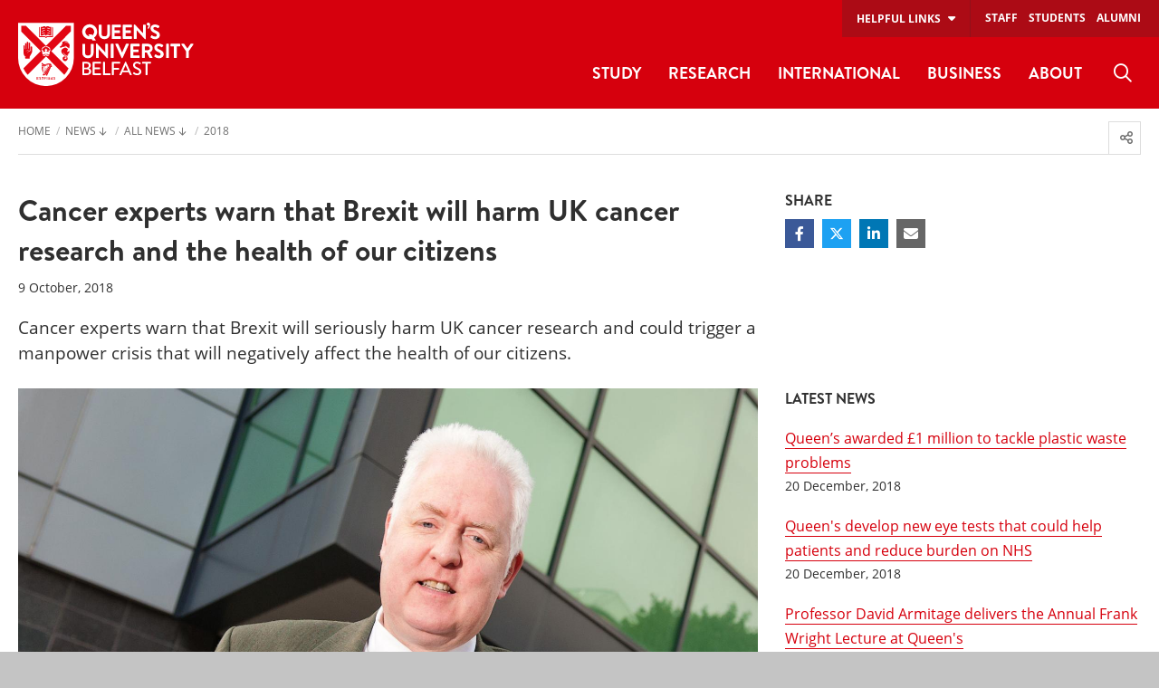

--- FILE ---
content_type: text/html; charset=UTF-8
request_url: https://www.qub.ac.uk/News/Allnews/2018/CancerexpertswarnthatBrexitwillharmUKcancerresearchandthehealthofo.html
body_size: 72009
content:
<!doctype html>
<html class="no-js" lang="en">
  <head>
    <meta charset="utf-8" /> 
    <meta name="pageID" content="265631"/> 
    <meta name="page-layout" content="Foundation - DTP" />
    
        

     
    
        <!-- Modules - Head-->
    

    <!-- Global site tag (gtag.js) - Google Analytics -->
    
<script>
  // Include the following lines to define the gtag() function when
  // calling this code prior to your gtag.js or Tag Manager snippet
  
  window.dataLayer = window.dataLayer || [];
  function gtag(){dataLayer.push(arguments);}

  // Call the default command before gtag.js or Tag Manager runs to
  // adjust how the tags operate when they run. Modify the defaults
  // per your business requirements and prior consent granted/denied, e.g.:
  
  gtag('consent', 'default', {
    'ad_storage': 'denied',
    'ad_user_data': 'denied',
    'ad_personalization': 'denied',
    'analytics_storage': 'denied'
  });
</script>
<script async src='https://www.googletagmanager.com/gtag/js?id=UA-433405-1'></script>
		<script>
			window.dataLayer = window.dataLayer || [];
			function gtag(){dataLayer.push(arguments);}
			gtag('js', new Date());
			gtag('config', 'UA-433405-1');		
		</script>
<script>
		(function(w,d,s,l,i){w[l]=w[l]||[];w[l].push({'gtm.start':
new Date().getTime(),event:'gtm.js'});var f=d.getElementsByTagName(s)[0],
j=d.createElement(s),dl=l!='dataLayer'?'&l='+l:'';j.async=true;j.src=
'https://www.googletagmanager.com/gtm.js?id='+i+dl;f.parentNode.insertBefore(j,f);
})(window,document,'script','dataLayer','GTM-M9BRBF');
</script>
  
      
    <title>Cancer experts warn that Brexit will harm UK cancer research and the health of our citizens | News | Queen's University Belfast</title>    

  	<meta name="description" content="Cancer experts warn that Brexit will seriously harm UK cancer research and could trigger a manpower crisis that will negatively affect the health of our citizens." /><!-- meta description-->    
  	<!-- meta keywords-->
       
    <!-- opengraph tags : facebook -->
    <meta property="og:locale" content="en_GB" />
    <meta property="og:title" content="Cancer experts warn that Brexit will harm UK cancer research and the health of our citizens" />
    <meta property="og:description" content="Cancer experts warn that Brexit will seriously harm UK cancer research and could trigger a manpower crisis that will negatively affect the health of our citizens." /><!-- meta og:description-->
    <meta property="og:url" content="https://www.qub.ac.uk/News/Allnews/2018/CancerexpertswarnthatBrexitwillharmUKcancerresearchandthehealthofo.html" />
    <meta property="og:image" content="https://www.qub.ac.uk/home/media/Media,811050,en.jpg" /><!-- meta og:image-->
    <meta property="og:type" content="article" />
    <meta property="article:published_time" content="Thu, 4 Jan 2018 15:13:51 GMT" />
    <meta property="article:modified_time" content="Thu, 23 May 2024 15:01:38 BST" />
    <meta property="article:publisher" content="QUBelfast" />
    
    
    <!-- opengraph tags : twitter card -->
    <meta name="twitter:card" content="summary"/>
    <meta name="twitter:title" content="Cancer experts warn that Brexit will harm UK cancer research and the health of our citizens" />
    <meta name="twitter:site" content="@QUBelfast" />
    <meta name="twitter:creator" content="@QUBelfast" />        
    
    <!-- Student Dashboards -->
		<!-- page-category-->
    
    <link rel="canonical" href="https://www.qub.ac.uk/News/Allnews/2018/CancerexpertswarnthatBrexitwillharmUKcancerresearchandthehealthofo.html" />    
      
    <meta name="viewport" content="width=device-width, initial-scale=1.0" />
          
    <link href="/home/media/qub-shield-favicon.ico" rel="shortcut icon" type="image/vnd.microsoft.icon" />
    <link rel="apple-touch-icon" href="/home/media/Media,772146,en.png" /> 
	  <link rel="manifest" href="/home/media/Media,922314,smxx.json" /> 
    <meta name="theme-color" content="#d6000d" />    

    <style>
@charset "UTF-8";@media print,screen and (min-width:40em){.reveal,.reveal.large,.reveal.small,.reveal.tiny{right:auto;left:auto;margin:0 auto}}/*! normalize.css v8.0.0 | MIT License | github.com/necolas/normalize.css */html{line-height:1.15;-webkit-text-size-adjust:100%}body{margin:0}h1{font-size:2em;margin:.67em 0}hr{-webkit-box-sizing:content-box;box-sizing:content-box;height:0;overflow:visible}pre{font-family:monospace,monospace;font-size:1em}a{background-color:transparent}abbr[title]{border-bottom:0;-webkit-text-decoration:underline dotted;text-decoration:underline dotted}b,strong{font-weight:bolder}code,kbd,samp{font-family:monospace,monospace;font-size:1em}small{font-size:80%}sub,sup{font-size:75%;line-height:0;position:relative;vertical-align:baseline}sub{bottom:-.25em}sup{top:-.5em}img{border-style:none}button,input,optgroup,select,textarea{font-family:inherit;font-size:100%;line-height:1.15;margin:0}button,input{overflow:visible}button,select{text-transform:none}[type=button],[type=reset],[type=submit],button{-webkit-appearance:button}[type=button]::-moz-focus-inner,[type=reset]::-moz-focus-inner,[type=submit]::-moz-focus-inner,button::-moz-focus-inner{border-style:none;padding:0}[type=button]:-moz-focusring,[type=reset]:-moz-focusring,[type=submit]:-moz-focusring,button:-moz-focusring{outline:1px dotted ButtonText}fieldset{padding:.35em .75em .625em}legend{-webkit-box-sizing:border-box;box-sizing:border-box;color:inherit;display:table;max-width:100%;padding:0;white-space:normal}progress{vertical-align:baseline}textarea{overflow:auto}[type=checkbox],[type=radio]{-webkit-box-sizing:border-box;box-sizing:border-box;padding:0}[type=number]::-webkit-inner-spin-button,[type=number]::-webkit-outer-spin-button{height:auto}[type=search]{-webkit-appearance:textfield;outline-offset:-2px}[type=search]::-webkit-search-decoration{-webkit-appearance:none}::-webkit-file-upload-button{-webkit-appearance:button;font:inherit}details{display:block}summary{display:list-item}template{display:none}[hidden]{display:none}[data-whatinput=mouse] *,[data-whatinput=mouse] :focus,[data-whatinput=touch] *,[data-whatinput=touch] :focus,[data-whatintent=mouse] *,[data-whatintent=mouse] :focus,[data-whatintent=touch] *,[data-whatintent=touch] :focus{outline:0}[draggable=false]{-webkit-touch-callout:none;-webkit-user-select:none}.foundation-mq{font-family:"small=0em&medium=40em&large=58.75em&xlarge=75em&xxlarge=90em"}html{-webkit-box-sizing:border-box;box-sizing:border-box;font-size:100%}*,::after,::before{-webkit-box-sizing:inherit;box-sizing:inherit}body{margin:0;padding:0;background:#fff;font-family:"Open Sans",sans-serif;font-weight:400;line-height:1.5;color:#2f2f2f;-webkit-font-smoothing:antialiased;-moz-osx-font-smoothing:grayscale}img{display:inline-block;vertical-align:middle;max-width:100%;height:auto;-ms-interpolation-mode:bicubic}textarea{height:auto;min-height:50px;border-radius:0}select{-webkit-box-sizing:border-box;box-sizing:border-box;width:100%;border-radius:0}.map_canvas embed,.map_canvas img,.map_canvas object,.mqa-display embed,.mqa-display img,.mqa-display object{max-width:none!important}button{padding:0;-webkit-appearance:none;-moz-appearance:none;appearance:none;border:0;border-radius:0;background:0 0;line-height:1;cursor:auto}[data-whatinput=mouse] button{outline:0}pre{overflow:auto;-webkit-overflow-scrolling:touch}button,input,optgroup,select,textarea{font-family:inherit}.is-visible{display:block!important}.is-hidden{display:none!important}.grid-container{padding-right:.625rem;padding-left:.625rem;max-width:83.125rem;margin-left:auto;margin-right:auto}@media print,screen and (min-width:40em){.grid-container{padding-right:.625rem;padding-left:.625rem}}@media print,screen and (min-width:58.75em){.grid-container{padding-right:.9375rem;padding-left:.9375rem}}.grid-container.fluid{padding-right:.625rem;padding-left:.625rem;max-width:100%;margin-left:auto;margin-right:auto}@media print,screen and (min-width:40em){.grid-container.fluid{padding-right:.625rem;padding-left:.625rem}}@media print,screen and (min-width:58.75em){.grid-container.fluid{padding-right:.9375rem;padding-left:.9375rem}}.grid-container.full{padding-right:0;padding-left:0;max-width:100%;margin-left:auto;margin-right:auto}.grid-x{display:-webkit-box;display:-ms-flexbox;display:flex;-webkit-box-orient:horizontal;-webkit-box-direction:normal;-ms-flex-flow:row wrap;flex-flow:row wrap}.cell{-webkit-box-flex:0;-ms-flex:0 0 auto;flex:0 0 auto;min-height:0;min-width:0;width:100%}.cell.auto{-webkit-box-flex:1;-ms-flex:1 1 0px;flex:1 1 0}.cell.shrink{-webkit-box-flex:0;-ms-flex:0 0 auto;flex:0 0 auto}.grid-x>.auto{width:auto}.grid-x>.shrink{width:auto}.grid-x>.small-1,.grid-x>.small-10,.grid-x>.small-11,.grid-x>.small-12,.grid-x>.small-2,.grid-x>.small-3,.grid-x>.small-4,.grid-x>.small-5,.grid-x>.small-6,.grid-x>.small-7,.grid-x>.small-8,.grid-x>.small-9,.grid-x>.small-full,.grid-x>.small-shrink{-ms-flex-preferred-size:auto;flex-basis:auto}@media print,screen and (min-width:40em){.grid-x>.medium-1,.grid-x>.medium-10,.grid-x>.medium-11,.grid-x>.medium-12,.grid-x>.medium-2,.grid-x>.medium-3,.grid-x>.medium-4,.grid-x>.medium-5,.grid-x>.medium-6,.grid-x>.medium-7,.grid-x>.medium-8,.grid-x>.medium-9,.grid-x>.medium-full,.grid-x>.medium-shrink{-ms-flex-preferred-size:auto;flex-basis:auto}}@media print,screen and (min-width:58.75em){.grid-x>.large-1,.grid-x>.large-10,.grid-x>.large-11,.grid-x>.large-12,.grid-x>.large-2,.grid-x>.large-3,.grid-x>.large-4,.grid-x>.large-5,.grid-x>.large-6,.grid-x>.large-7,.grid-x>.large-8,.grid-x>.large-9,.grid-x>.large-full,.grid-x>.large-shrink{-ms-flex-preferred-size:auto;flex-basis:auto}}@media screen and (min-width:75em){.grid-x>.xlarge-1,.grid-x>.xlarge-10,.grid-x>.xlarge-11,.grid-x>.xlarge-12,.grid-x>.xlarge-2,.grid-x>.xlarge-3,.grid-x>.xlarge-4,.grid-x>.xlarge-5,.grid-x>.xlarge-6,.grid-x>.xlarge-7,.grid-x>.xlarge-8,.grid-x>.xlarge-9,.grid-x>.xlarge-full,.grid-x>.xlarge-shrink{-ms-flex-preferred-size:auto;flex-basis:auto}}@media screen and (min-width:90em){.grid-x>.xxlarge-1,.grid-x>.xxlarge-10,.grid-x>.xxlarge-11,.grid-x>.xxlarge-12,.grid-x>.xxlarge-2,.grid-x>.xxlarge-3,.grid-x>.xxlarge-4,.grid-x>.xxlarge-5,.grid-x>.xxlarge-6,.grid-x>.xxlarge-7,.grid-x>.xxlarge-8,.grid-x>.xxlarge-9,.grid-x>.xxlarge-full,.grid-x>.xxlarge-shrink{-ms-flex-preferred-size:auto;flex-basis:auto}}.grid-x>.small-1,.grid-x>.small-10,.grid-x>.small-11,.grid-x>.small-12,.grid-x>.small-2,.grid-x>.small-3,.grid-x>.small-4,.grid-x>.small-5,.grid-x>.small-6,.grid-x>.small-7,.grid-x>.small-8,.grid-x>.small-9{-webkit-box-flex:0;-ms-flex:0 0 auto;flex:0 0 auto}.grid-x>.small-1{width:8.33333%}.grid-x>.small-2{width:16.66667%}.grid-x>.small-3{width:25%}.grid-x>.small-4{width:33.33333%}.grid-x>.small-5{width:41.66667%}.grid-x>.small-6{width:50%}.grid-x>.small-7{width:58.33333%}.grid-x>.small-8{width:66.66667%}.grid-x>.small-9{width:75%}.grid-x>.small-10{width:83.33333%}.grid-x>.small-11{width:91.66667%}.grid-x>.small-12{width:100%}@media print,screen and (min-width:40em){.grid-x>.medium-auto{-webkit-box-flex:1;-ms-flex:1 1 0px;flex:1 1 0;width:auto}.grid-x>.medium-1,.grid-x>.medium-10,.grid-x>.medium-11,.grid-x>.medium-12,.grid-x>.medium-2,.grid-x>.medium-3,.grid-x>.medium-4,.grid-x>.medium-5,.grid-x>.medium-6,.grid-x>.medium-7,.grid-x>.medium-8,.grid-x>.medium-9,.grid-x>.medium-shrink{-webkit-box-flex:0;-ms-flex:0 0 auto;flex:0 0 auto}.grid-x>.medium-shrink{width:auto}.grid-x>.medium-1{width:8.33333%}.grid-x>.medium-2{width:16.66667%}.grid-x>.medium-3{width:25%}.grid-x>.medium-4{width:33.33333%}.grid-x>.medium-5{width:41.66667%}.grid-x>.medium-6{width:50%}.grid-x>.medium-7{width:58.33333%}.grid-x>.medium-8{width:66.66667%}.grid-x>.medium-9{width:75%}.grid-x>.medium-10{width:83.33333%}.grid-x>.medium-11{width:91.66667%}.grid-x>.medium-12{width:100%}}@media print,screen and (min-width:58.75em){.grid-x>.large-auto{-webkit-box-flex:1;-ms-flex:1 1 0px;flex:1 1 0;width:auto}.grid-x>.large-1,.grid-x>.large-10,.grid-x>.large-11,.grid-x>.large-12,.grid-x>.large-2,.grid-x>.large-3,.grid-x>.large-4,.grid-x>.large-5,.grid-x>.large-6,.grid-x>.large-7,.grid-x>.large-8,.grid-x>.large-9,.grid-x>.large-shrink{-webkit-box-flex:0;-ms-flex:0 0 auto;flex:0 0 auto}.grid-x>.large-shrink{width:auto}.grid-x>.large-1{width:8.33333%}.grid-x>.large-2{width:16.66667%}.grid-x>.large-3{width:25%}.grid-x>.large-4{width:33.33333%}.grid-x>.large-5{width:41.66667%}.grid-x>.large-6{width:50%}.grid-x>.large-7{width:58.33333%}.grid-x>.large-8{width:66.66667%}.grid-x>.large-9{width:75%}.grid-x>.large-10{width:83.33333%}.grid-x>.large-11{width:91.66667%}.grid-x>.large-12{width:100%}}@media screen and (min-width:75em){.grid-x>.xlarge-auto{-webkit-box-flex:1;-ms-flex:1 1 0px;flex:1 1 0;width:auto}.grid-x>.xlarge-1,.grid-x>.xlarge-10,.grid-x>.xlarge-11,.grid-x>.xlarge-12,.grid-x>.xlarge-2,.grid-x>.xlarge-3,.grid-x>.xlarge-4,.grid-x>.xlarge-5,.grid-x>.xlarge-6,.grid-x>.xlarge-7,.grid-x>.xlarge-8,.grid-x>.xlarge-9,.grid-x>.xlarge-shrink{-webkit-box-flex:0;-ms-flex:0 0 auto;flex:0 0 auto}.grid-x>.xlarge-shrink{width:auto}.grid-x>.xlarge-1{width:8.33333%}.grid-x>.xlarge-2{width:16.66667%}.grid-x>.xlarge-3{width:25%}.grid-x>.xlarge-4{width:33.33333%}.grid-x>.xlarge-5{width:41.66667%}.grid-x>.xlarge-6{width:50%}.grid-x>.xlarge-7{width:58.33333%}.grid-x>.xlarge-8{width:66.66667%}.grid-x>.xlarge-9{width:75%}.grid-x>.xlarge-10{width:83.33333%}.grid-x>.xlarge-11{width:91.66667%}.grid-x>.xlarge-12{width:100%}}@media screen and (min-width:90em){.grid-x>.xxlarge-auto{-webkit-box-flex:1;-ms-flex:1 1 0px;flex:1 1 0;width:auto}.grid-x>.xxlarge-1,.grid-x>.xxlarge-10,.grid-x>.xxlarge-11,.grid-x>.xxlarge-12,.grid-x>.xxlarge-2,.grid-x>.xxlarge-3,.grid-x>.xxlarge-4,.grid-x>.xxlarge-5,.grid-x>.xxlarge-6,.grid-x>.xxlarge-7,.grid-x>.xxlarge-8,.grid-x>.xxlarge-9,.grid-x>.xxlarge-shrink{-webkit-box-flex:0;-ms-flex:0 0 auto;flex:0 0 auto}.grid-x>.xxlarge-shrink{width:auto}.grid-x>.xxlarge-1{width:8.33333%}.grid-x>.xxlarge-2{width:16.66667%}.grid-x>.xxlarge-3{width:25%}.grid-x>.xxlarge-4{width:33.33333%}.grid-x>.xxlarge-5{width:41.66667%}.grid-x>.xxlarge-6{width:50%}.grid-x>.xxlarge-7{width:58.33333%}.grid-x>.xxlarge-8{width:66.66667%}.grid-x>.xxlarge-9{width:75%}.grid-x>.xxlarge-10{width:83.33333%}.grid-x>.xxlarge-11{width:91.66667%}.grid-x>.xxlarge-12{width:100%}}.grid-margin-x:not(.grid-x)>.cell{width:auto}.grid-margin-y:not(.grid-y)>.cell{height:auto}.grid-margin-x{margin-left:-.625rem;margin-right:-.625rem}@media print,screen and (min-width:40em){.grid-margin-x{margin-left:-.625rem;margin-right:-.625rem}}@media print,screen and (min-width:58.75em){.grid-margin-x{margin-left:-.9375rem;margin-right:-.9375rem}}.grid-margin-x>.cell{width:calc(100% - 1.25rem);margin-left:.625rem;margin-right:.625rem}@media print,screen and (min-width:40em){.grid-margin-x>.cell{width:calc(100% - 1.25rem);margin-left:.625rem;margin-right:.625rem}}@media print,screen and (min-width:58.75em){.grid-margin-x>.cell{width:calc(100% - 1.875rem);margin-left:.9375rem;margin-right:.9375rem}}.grid-margin-x>.auto{width:auto}.grid-margin-x>.shrink{width:auto}.grid-margin-x>.small-1{width:calc(8.33333% - 1.25rem)}.grid-margin-x>.small-2{width:calc(16.66667% - 1.25rem)}.grid-margin-x>.small-3{width:calc(25% - 1.25rem)}.grid-margin-x>.small-4{width:calc(33.33333% - 1.25rem)}.grid-margin-x>.small-5{width:calc(41.66667% - 1.25rem)}.grid-margin-x>.small-6{width:calc(50% - 1.25rem)}.grid-margin-x>.small-7{width:calc(58.33333% - 1.25rem)}.grid-margin-x>.small-8{width:calc(66.66667% - 1.25rem)}.grid-margin-x>.small-9{width:calc(75% - 1.25rem)}.grid-margin-x>.small-10{width:calc(83.33333% - 1.25rem)}.grid-margin-x>.small-11{width:calc(91.66667% - 1.25rem)}.grid-margin-x>.small-12{width:calc(100% - 1.25rem)}@media print,screen and (min-width:40em){.grid-margin-x>.auto{width:auto}.grid-margin-x>.shrink{width:auto}.grid-margin-x>.small-1{width:calc(8.33333% - 1.25rem)}.grid-margin-x>.small-2{width:calc(16.66667% - 1.25rem)}.grid-margin-x>.small-3{width:calc(25% - 1.25rem)}.grid-margin-x>.small-4{width:calc(33.33333% - 1.25rem)}.grid-margin-x>.small-5{width:calc(41.66667% - 1.25rem)}.grid-margin-x>.small-6{width:calc(50% - 1.25rem)}.grid-margin-x>.small-7{width:calc(58.33333% - 1.25rem)}.grid-margin-x>.small-8{width:calc(66.66667% - 1.25rem)}.grid-margin-x>.small-9{width:calc(75% - 1.25rem)}.grid-margin-x>.small-10{width:calc(83.33333% - 1.25rem)}.grid-margin-x>.small-11{width:calc(91.66667% - 1.25rem)}.grid-margin-x>.small-12{width:calc(100% - 1.25rem)}.grid-margin-x>.medium-auto{width:auto}.grid-margin-x>.medium-shrink{width:auto}.grid-margin-x>.medium-1{width:calc(8.33333% - 1.25rem)}.grid-margin-x>.medium-2{width:calc(16.66667% - 1.25rem)}.grid-margin-x>.medium-3{width:calc(25% - 1.25rem)}.grid-margin-x>.medium-4{width:calc(33.33333% - 1.25rem)}.grid-margin-x>.medium-5{width:calc(41.66667% - 1.25rem)}.grid-margin-x>.medium-6{width:calc(50% - 1.25rem)}.grid-margin-x>.medium-7{width:calc(58.33333% - 1.25rem)}.grid-margin-x>.medium-8{width:calc(66.66667% - 1.25rem)}.grid-margin-x>.medium-9{width:calc(75% - 1.25rem)}.grid-margin-x>.medium-10{width:calc(83.33333% - 1.25rem)}.grid-margin-x>.medium-11{width:calc(91.66667% - 1.25rem)}.grid-margin-x>.medium-12{width:calc(100% - 1.25rem)}}@media print,screen and (min-width:58.75em){.grid-margin-x>.auto{width:auto}.grid-margin-x>.shrink{width:auto}.grid-margin-x>.small-1{width:calc(8.33333% - 1.875rem)}.grid-margin-x>.small-2{width:calc(16.66667% - 1.875rem)}.grid-margin-x>.small-3{width:calc(25% - 1.875rem)}.grid-margin-x>.small-4{width:calc(33.33333% - 1.875rem)}.grid-margin-x>.small-5{width:calc(41.66667% - 1.875rem)}.grid-margin-x>.small-6{width:calc(50% - 1.875rem)}.grid-margin-x>.small-7{width:calc(58.33333% - 1.875rem)}.grid-margin-x>.small-8{width:calc(66.66667% - 1.875rem)}.grid-margin-x>.small-9{width:calc(75% - 1.875rem)}.grid-margin-x>.small-10{width:calc(83.33333% - 1.875rem)}.grid-margin-x>.small-11{width:calc(91.66667% - 1.875rem)}.grid-margin-x>.small-12{width:calc(100% - 1.875rem)}.grid-margin-x>.medium-auto{width:auto}.grid-margin-x>.medium-shrink{width:auto}.grid-margin-x>.medium-1{width:calc(8.33333% - 1.875rem)}.grid-margin-x>.medium-2{width:calc(16.66667% - 1.875rem)}.grid-margin-x>.medium-3{width:calc(25% - 1.875rem)}.grid-margin-x>.medium-4{width:calc(33.33333% - 1.875rem)}.grid-margin-x>.medium-5{width:calc(41.66667% - 1.875rem)}.grid-margin-x>.medium-6{width:calc(50% - 1.875rem)}.grid-margin-x>.medium-7{width:calc(58.33333% - 1.875rem)}.grid-margin-x>.medium-8{width:calc(66.66667% - 1.875rem)}.grid-margin-x>.medium-9{width:calc(75% - 1.875rem)}.grid-margin-x>.medium-10{width:calc(83.33333% - 1.875rem)}.grid-margin-x>.medium-11{width:calc(91.66667% - 1.875rem)}.grid-margin-x>.medium-12{width:calc(100% - 1.875rem)}.grid-margin-x>.large-auto{width:auto}.grid-margin-x>.large-shrink{width:auto}.grid-margin-x>.large-1{width:calc(8.33333% - 1.875rem)}.grid-margin-x>.large-2{width:calc(16.66667% - 1.875rem)}.grid-margin-x>.large-3{width:calc(25% - 1.875rem)}.grid-margin-x>.large-4{width:calc(33.33333% - 1.875rem)}.grid-margin-x>.large-5{width:calc(41.66667% - 1.875rem)}.grid-margin-x>.large-6{width:calc(50% - 1.875rem)}.grid-margin-x>.large-7{width:calc(58.33333% - 1.875rem)}.grid-margin-x>.large-8{width:calc(66.66667% - 1.875rem)}.grid-margin-x>.large-9{width:calc(75% - 1.875rem)}.grid-margin-x>.large-10{width:calc(83.33333% - 1.875rem)}.grid-margin-x>.large-11{width:calc(91.66667% - 1.875rem)}.grid-margin-x>.large-12{width:calc(100% - 1.875rem)}}@media screen and (min-width:75em){.grid-margin-x>.xlarge-auto{width:auto}.grid-margin-x>.xlarge-shrink{width:auto}.grid-margin-x>.xlarge-1{width:calc(8.33333% - 1.875rem)}.grid-margin-x>.xlarge-2{width:calc(16.66667% - 1.875rem)}.grid-margin-x>.xlarge-3{width:calc(25% - 1.875rem)}.grid-margin-x>.xlarge-4{width:calc(33.33333% - 1.875rem)}.grid-margin-x>.xlarge-5{width:calc(41.66667% - 1.875rem)}.grid-margin-x>.xlarge-6{width:calc(50% - 1.875rem)}.grid-margin-x>.xlarge-7{width:calc(58.33333% - 1.875rem)}.grid-margin-x>.xlarge-8{width:calc(66.66667% - 1.875rem)}.grid-margin-x>.xlarge-9{width:calc(75% - 1.875rem)}.grid-margin-x>.xlarge-10{width:calc(83.33333% - 1.875rem)}.grid-margin-x>.xlarge-11{width:calc(91.66667% - 1.875rem)}.grid-margin-x>.xlarge-12{width:calc(100% - 1.875rem)}}@media screen and (min-width:90em){.grid-margin-x>.xxlarge-auto{width:auto}.grid-margin-x>.xxlarge-shrink{width:auto}.grid-margin-x>.xxlarge-1{width:calc(8.33333% - 1.875rem)}.grid-margin-x>.xxlarge-2{width:calc(16.66667% - 1.875rem)}.grid-margin-x>.xxlarge-3{width:calc(25% - 1.875rem)}.grid-margin-x>.xxlarge-4{width:calc(33.33333% - 1.875rem)}.grid-margin-x>.xxlarge-5{width:calc(41.66667% - 1.875rem)}.grid-margin-x>.xxlarge-6{width:calc(50% - 1.875rem)}.grid-margin-x>.xxlarge-7{width:calc(58.33333% - 1.875rem)}.grid-margin-x>.xxlarge-8{width:calc(66.66667% - 1.875rem)}.grid-margin-x>.xxlarge-9{width:calc(75% - 1.875rem)}.grid-margin-x>.xxlarge-10{width:calc(83.33333% - 1.875rem)}.grid-margin-x>.xxlarge-11{width:calc(91.66667% - 1.875rem)}.grid-margin-x>.xxlarge-12{width:calc(100% - 1.875rem)}}.grid-padding-x .grid-padding-x{margin-right:-.625rem;margin-left:-.625rem}@media print,screen and (min-width:40em){.grid-padding-x .grid-padding-x{margin-right:-.625rem;margin-left:-.625rem}}@media print,screen and (min-width:58.75em){.grid-padding-x .grid-padding-x{margin-right:-.9375rem;margin-left:-.9375rem}}.grid-container:not(.full)>.grid-padding-x{margin-right:-.625rem;margin-left:-.625rem}@media print,screen and (min-width:40em){.grid-container:not(.full)>.grid-padding-x{margin-right:-.625rem;margin-left:-.625rem}}@media print,screen and (min-width:58.75em){.grid-container:not(.full)>.grid-padding-x{margin-right:-.9375rem;margin-left:-.9375rem}}.grid-padding-x>.cell{padding-right:.625rem;padding-left:.625rem}@media print,screen and (min-width:40em){.grid-padding-x>.cell{padding-right:.625rem;padding-left:.625rem}}@media print,screen and (min-width:58.75em){.grid-padding-x>.cell{padding-right:.9375rem;padding-left:.9375rem}}.small-up-1>.cell{width:100%}.small-up-2>.cell{width:50%}.small-up-3>.cell{width:33.33333%}.small-up-4>.cell{width:25%}.small-up-5>.cell{width:20%}.small-up-6>.cell{width:16.66667%}.small-up-7>.cell{width:14.28571%}.small-up-8>.cell{width:12.5%}@media print,screen and (min-width:40em){.medium-up-1>.cell{width:100%}.medium-up-2>.cell{width:50%}.medium-up-3>.cell{width:33.33333%}.medium-up-4>.cell{width:25%}.medium-up-5>.cell{width:20%}.medium-up-6>.cell{width:16.66667%}.medium-up-7>.cell{width:14.28571%}.medium-up-8>.cell{width:12.5%}}@media print,screen and (min-width:58.75em){.large-up-1>.cell{width:100%}.large-up-2>.cell{width:50%}.large-up-3>.cell{width:33.33333%}.large-up-4>.cell{width:25%}.large-up-5>.cell{width:20%}.large-up-6>.cell{width:16.66667%}.large-up-7>.cell{width:14.28571%}.large-up-8>.cell{width:12.5%}}@media screen and (min-width:75em){.xlarge-up-1>.cell{width:100%}.xlarge-up-2>.cell{width:50%}.xlarge-up-3>.cell{width:33.33333%}.xlarge-up-4>.cell{width:25%}.xlarge-up-5>.cell{width:20%}.xlarge-up-6>.cell{width:16.66667%}.xlarge-up-7>.cell{width:14.28571%}.xlarge-up-8>.cell{width:12.5%}}@media screen and (min-width:90em){.xxlarge-up-1>.cell{width:100%}.xxlarge-up-2>.cell{width:50%}.xxlarge-up-3>.cell{width:33.33333%}.xxlarge-up-4>.cell{width:25%}.xxlarge-up-5>.cell{width:20%}.xxlarge-up-6>.cell{width:16.66667%}.xxlarge-up-7>.cell{width:14.28571%}.xxlarge-up-8>.cell{width:12.5%}}.grid-margin-x.small-up-1>.cell{width:calc(100% - 1.25rem)}.grid-margin-x.small-up-2>.cell{width:calc(50% - 1.25rem)}.grid-margin-x.small-up-3>.cell{width:calc(33.33333% - 1.25rem)}.grid-margin-x.small-up-4>.cell{width:calc(25% - 1.25rem)}.grid-margin-x.small-up-5>.cell{width:calc(20% - 1.25rem)}.grid-margin-x.small-up-6>.cell{width:calc(16.66667% - 1.25rem)}.grid-margin-x.small-up-7>.cell{width:calc(14.28571% - 1.25rem)}.grid-margin-x.small-up-8>.cell{width:calc(12.5% - 1.25rem)}@media print,screen and (min-width:40em){.grid-margin-x.small-up-1>.cell{width:calc(100% - 1.25rem)}.grid-margin-x.small-up-2>.cell{width:calc(50% - 1.25rem)}.grid-margin-x.small-up-3>.cell{width:calc(33.33333% - 1.25rem)}.grid-margin-x.small-up-4>.cell{width:calc(25% - 1.25rem)}.grid-margin-x.small-up-5>.cell{width:calc(20% - 1.25rem)}.grid-margin-x.small-up-6>.cell{width:calc(16.66667% - 1.25rem)}.grid-margin-x.small-up-7>.cell{width:calc(14.28571% - 1.25rem)}.grid-margin-x.small-up-8>.cell{width:calc(12.5% - 1.25rem)}.grid-margin-x.medium-up-1>.cell{width:calc(100% - 1.25rem)}.grid-margin-x.medium-up-2>.cell{width:calc(50% - 1.25rem)}.grid-margin-x.medium-up-3>.cell{width:calc(33.33333% - 1.25rem)}.grid-margin-x.medium-up-4>.cell{width:calc(25% - 1.25rem)}.grid-margin-x.medium-up-5>.cell{width:calc(20% - 1.25rem)}.grid-margin-x.medium-up-6>.cell{width:calc(16.66667% - 1.25rem)}.grid-margin-x.medium-up-7>.cell{width:calc(14.28571% - 1.25rem)}.grid-margin-x.medium-up-8>.cell{width:calc(12.5% - 1.25rem)}}@media print,screen and (min-width:58.75em){.grid-margin-x.small-up-1>.cell{width:calc(100% - 1.875rem)}.grid-margin-x.medium-up-1>.cell{width:calc(100% - 1.875rem)}.grid-margin-x.small-up-2>.cell{width:calc(50% - 1.875rem)}.grid-margin-x.medium-up-2>.cell{width:calc(50% - 1.875rem)}.grid-margin-x.small-up-3>.cell{width:calc(33.33333% - 1.875rem)}.grid-margin-x.medium-up-3>.cell{width:calc(33.33333% - 1.875rem)}.grid-margin-x.small-up-4>.cell{width:calc(25% - 1.875rem)}.grid-margin-x.medium-up-4>.cell{width:calc(25% - 1.875rem)}.grid-margin-x.small-up-5>.cell{width:calc(20% - 1.875rem)}.grid-margin-x.medium-up-5>.cell{width:calc(20% - 1.875rem)}.grid-margin-x.small-up-6>.cell{width:calc(16.66667% - 1.875rem)}.grid-margin-x.medium-up-6>.cell{width:calc(16.66667% - 1.875rem)}.grid-margin-x.small-up-7>.cell{width:calc(14.28571% - 1.875rem)}.grid-margin-x.medium-up-7>.cell{width:calc(14.28571% - 1.875rem)}.grid-margin-x.small-up-8>.cell{width:calc(12.5% - 1.875rem)}.grid-margin-x.medium-up-8>.cell{width:calc(12.5% - 1.875rem)}.grid-margin-x.large-up-1>.cell{width:calc(100% - 1.875rem)}.grid-margin-x.large-up-2>.cell{width:calc(50% - 1.875rem)}.grid-margin-x.large-up-3>.cell{width:calc(33.33333% - 1.875rem)}.grid-margin-x.large-up-4>.cell{width:calc(25% - 1.875rem)}.grid-margin-x.large-up-5>.cell{width:calc(20% - 1.875rem)}.grid-margin-x.large-up-6>.cell{width:calc(16.66667% - 1.875rem)}.grid-margin-x.large-up-7>.cell{width:calc(14.28571% - 1.875rem)}.grid-margin-x.large-up-8>.cell{width:calc(12.5% - 1.875rem)}}@media screen and (min-width:75em){.grid-margin-x.xlarge-up-1>.cell{width:calc(100% - 1.875rem)}.grid-margin-x.xlarge-up-2>.cell{width:calc(50% - 1.875rem)}.grid-margin-x.xlarge-up-3>.cell{width:calc(33.33333% - 1.875rem)}.grid-margin-x.xlarge-up-4>.cell{width:calc(25% - 1.875rem)}.grid-margin-x.xlarge-up-5>.cell{width:calc(20% - 1.875rem)}.grid-margin-x.xlarge-up-6>.cell{width:calc(16.66667% - 1.875rem)}.grid-margin-x.xlarge-up-7>.cell{width:calc(14.28571% - 1.875rem)}.grid-margin-x.xlarge-up-8>.cell{width:calc(12.5% - 1.875rem)}}@media screen and (min-width:90em){.grid-margin-x.xxlarge-up-1>.cell{width:calc(100% - 1.875rem)}.grid-margin-x.xxlarge-up-2>.cell{width:calc(50% - 1.875rem)}.grid-margin-x.xxlarge-up-3>.cell{width:calc(33.33333% - 1.875rem)}.grid-margin-x.xxlarge-up-4>.cell{width:calc(25% - 1.875rem)}.grid-margin-x.xxlarge-up-5>.cell{width:calc(20% - 1.875rem)}.grid-margin-x.xxlarge-up-6>.cell{width:calc(16.66667% - 1.875rem)}.grid-margin-x.xxlarge-up-7>.cell{width:calc(14.28571% - 1.875rem)}.grid-margin-x.xxlarge-up-8>.cell{width:calc(12.5% - 1.875rem)}}.small-margin-collapse{margin-right:0;margin-left:0}.small-margin-collapse>.cell{margin-right:0;margin-left:0}.small-margin-collapse>.small-1{width:8.33333%}.small-margin-collapse>.small-2{width:16.66667%}.small-margin-collapse>.small-3{width:25%}.small-margin-collapse>.small-4{width:33.33333%}.small-margin-collapse>.small-5{width:41.66667%}.small-margin-collapse>.small-6{width:50%}.small-margin-collapse>.small-7{width:58.33333%}.small-margin-collapse>.small-8{width:66.66667%}.small-margin-collapse>.small-9{width:75%}.small-margin-collapse>.small-10{width:83.33333%}.small-margin-collapse>.small-11{width:91.66667%}.small-margin-collapse>.small-12{width:100%}@media print,screen and (min-width:40em){.small-margin-collapse>.medium-1{width:8.33333%}.small-margin-collapse>.medium-2{width:16.66667%}.small-margin-collapse>.medium-3{width:25%}.small-margin-collapse>.medium-4{width:33.33333%}.small-margin-collapse>.medium-5{width:41.66667%}.small-margin-collapse>.medium-6{width:50%}.small-margin-collapse>.medium-7{width:58.33333%}.small-margin-collapse>.medium-8{width:66.66667%}.small-margin-collapse>.medium-9{width:75%}.small-margin-collapse>.medium-10{width:83.33333%}.small-margin-collapse>.medium-11{width:91.66667%}.small-margin-collapse>.medium-12{width:100%}}@media print,screen and (min-width:58.75em){.small-margin-collapse>.large-1{width:8.33333%}.small-margin-collapse>.large-2{width:16.66667%}.small-margin-collapse>.large-3{width:25%}.small-margin-collapse>.large-4{width:33.33333%}.small-margin-collapse>.large-5{width:41.66667%}.small-margin-collapse>.large-6{width:50%}.small-margin-collapse>.large-7{width:58.33333%}.small-margin-collapse>.large-8{width:66.66667%}.small-margin-collapse>.large-9{width:75%}.small-margin-collapse>.large-10{width:83.33333%}.small-margin-collapse>.large-11{width:91.66667%}.small-margin-collapse>.large-12{width:100%}}@media screen and (min-width:75em){.small-margin-collapse>.xlarge-1{width:8.33333%}.small-margin-collapse>.xlarge-2{width:16.66667%}.small-margin-collapse>.xlarge-3{width:25%}.small-margin-collapse>.xlarge-4{width:33.33333%}.small-margin-collapse>.xlarge-5{width:41.66667%}.small-margin-collapse>.xlarge-6{width:50%}.small-margin-collapse>.xlarge-7{width:58.33333%}.small-margin-collapse>.xlarge-8{width:66.66667%}.small-margin-collapse>.xlarge-9{width:75%}.small-margin-collapse>.xlarge-10{width:83.33333%}.small-margin-collapse>.xlarge-11{width:91.66667%}.small-margin-collapse>.xlarge-12{width:100%}}@media screen and (min-width:90em){.small-margin-collapse>.xxlarge-1{width:8.33333%}.small-margin-collapse>.xxlarge-2{width:16.66667%}.small-margin-collapse>.xxlarge-3{width:25%}.small-margin-collapse>.xxlarge-4{width:33.33333%}.small-margin-collapse>.xxlarge-5{width:41.66667%}.small-margin-collapse>.xxlarge-6{width:50%}.small-margin-collapse>.xxlarge-7{width:58.33333%}.small-margin-collapse>.xxlarge-8{width:66.66667%}.small-margin-collapse>.xxlarge-9{width:75%}.small-margin-collapse>.xxlarge-10{width:83.33333%}.small-margin-collapse>.xxlarge-11{width:91.66667%}.small-margin-collapse>.xxlarge-12{width:100%}}.small-padding-collapse{margin-right:0;margin-left:0}.small-padding-collapse>.cell{padding-right:0;padding-left:0}@media print,screen and (min-width:40em){.medium-margin-collapse{margin-right:0;margin-left:0}.medium-margin-collapse>.cell{margin-right:0;margin-left:0}}@media print,screen and (min-width:40em){.medium-margin-collapse>.small-1{width:8.33333%}.medium-margin-collapse>.small-2{width:16.66667%}.medium-margin-collapse>.small-3{width:25%}.medium-margin-collapse>.small-4{width:33.33333%}.medium-margin-collapse>.small-5{width:41.66667%}.medium-margin-collapse>.small-6{width:50%}.medium-margin-collapse>.small-7{width:58.33333%}.medium-margin-collapse>.small-8{width:66.66667%}.medium-margin-collapse>.small-9{width:75%}.medium-margin-collapse>.small-10{width:83.33333%}.medium-margin-collapse>.small-11{width:91.66667%}.medium-margin-collapse>.small-12{width:100%}}@media print,screen and (min-width:40em){.medium-margin-collapse>.medium-1{width:8.33333%}.medium-margin-collapse>.medium-2{width:16.66667%}.medium-margin-collapse>.medium-3{width:25%}.medium-margin-collapse>.medium-4{width:33.33333%}.medium-margin-collapse>.medium-5{width:41.66667%}.medium-margin-collapse>.medium-6{width:50%}.medium-margin-collapse>.medium-7{width:58.33333%}.medium-margin-collapse>.medium-8{width:66.66667%}.medium-margin-collapse>.medium-9{width:75%}.medium-margin-collapse>.medium-10{width:83.33333%}.medium-margin-collapse>.medium-11{width:91.66667%}.medium-margin-collapse>.medium-12{width:100%}}@media print,screen and (min-width:58.75em){.medium-margin-collapse>.large-1{width:8.33333%}.medium-margin-collapse>.large-2{width:16.66667%}.medium-margin-collapse>.large-3{width:25%}.medium-margin-collapse>.large-4{width:33.33333%}.medium-margin-collapse>.large-5{width:41.66667%}.medium-margin-collapse>.large-6{width:50%}.medium-margin-collapse>.large-7{width:58.33333%}.medium-margin-collapse>.large-8{width:66.66667%}.medium-margin-collapse>.large-9{width:75%}.medium-margin-collapse>.large-10{width:83.33333%}.medium-margin-collapse>.large-11{width:91.66667%}.medium-margin-collapse>.large-12{width:100%}}@media screen and (min-width:75em){.medium-margin-collapse>.xlarge-1{width:8.33333%}.medium-margin-collapse>.xlarge-2{width:16.66667%}.medium-margin-collapse>.xlarge-3{width:25%}.medium-margin-collapse>.xlarge-4{width:33.33333%}.medium-margin-collapse>.xlarge-5{width:41.66667%}.medium-margin-collapse>.xlarge-6{width:50%}.medium-margin-collapse>.xlarge-7{width:58.33333%}.medium-margin-collapse>.xlarge-8{width:66.66667%}.medium-margin-collapse>.xlarge-9{width:75%}.medium-margin-collapse>.xlarge-10{width:83.33333%}.medium-margin-collapse>.xlarge-11{width:91.66667%}.medium-margin-collapse>.xlarge-12{width:100%}}@media screen and (min-width:90em){.medium-margin-collapse>.xxlarge-1{width:8.33333%}.medium-margin-collapse>.xxlarge-2{width:16.66667%}.medium-margin-collapse>.xxlarge-3{width:25%}.medium-margin-collapse>.xxlarge-4{width:33.33333%}.medium-margin-collapse>.xxlarge-5{width:41.66667%}.medium-margin-collapse>.xxlarge-6{width:50%}.medium-margin-collapse>.xxlarge-7{width:58.33333%}.medium-margin-collapse>.xxlarge-8{width:66.66667%}.medium-margin-collapse>.xxlarge-9{width:75%}.medium-margin-collapse>.xxlarge-10{width:83.33333%}.medium-margin-collapse>.xxlarge-11{width:91.66667%}.medium-margin-collapse>.xxlarge-12{width:100%}}@media print,screen and (min-width:40em){.medium-padding-collapse{margin-right:0;margin-left:0}.medium-padding-collapse>.cell{padding-right:0;padding-left:0}}@media print,screen and (min-width:58.75em){.large-margin-collapse{margin-right:0;margin-left:0}.large-margin-collapse>.cell{margin-right:0;margin-left:0}}@media print,screen and (min-width:58.75em){.large-margin-collapse>.small-1{width:8.33333%}.large-margin-collapse>.small-2{width:16.66667%}.large-margin-collapse>.small-3{width:25%}.large-margin-collapse>.small-4{width:33.33333%}.large-margin-collapse>.small-5{width:41.66667%}.large-margin-collapse>.small-6{width:50%}.large-margin-collapse>.small-7{width:58.33333%}.large-margin-collapse>.small-8{width:66.66667%}.large-margin-collapse>.small-9{width:75%}.large-margin-collapse>.small-10{width:83.33333%}.large-margin-collapse>.small-11{width:91.66667%}.large-margin-collapse>.small-12{width:100%}}@media print,screen and (min-width:58.75em){.large-margin-collapse>.medium-1{width:8.33333%}.large-margin-collapse>.medium-2{width:16.66667%}.large-margin-collapse>.medium-3{width:25%}.large-margin-collapse>.medium-4{width:33.33333%}.large-margin-collapse>.medium-5{width:41.66667%}.large-margin-collapse>.medium-6{width:50%}.large-margin-collapse>.medium-7{width:58.33333%}.large-margin-collapse>.medium-8{width:66.66667%}.large-margin-collapse>.medium-9{width:75%}.large-margin-collapse>.medium-10{width:83.33333%}.large-margin-collapse>.medium-11{width:91.66667%}.large-margin-collapse>.medium-12{width:100%}}@media print,screen and (min-width:58.75em){.large-margin-collapse>.large-1{width:8.33333%}.large-margin-collapse>.large-2{width:16.66667%}.large-margin-collapse>.large-3{width:25%}.large-margin-collapse>.large-4{width:33.33333%}.large-margin-collapse>.large-5{width:41.66667%}.large-margin-collapse>.large-6{width:50%}.large-margin-collapse>.large-7{width:58.33333%}.large-margin-collapse>.large-8{width:66.66667%}.large-margin-collapse>.large-9{width:75%}.large-margin-collapse>.large-10{width:83.33333%}.large-margin-collapse>.large-11{width:91.66667%}.large-margin-collapse>.large-12{width:100%}}@media screen and (min-width:75em){.large-margin-collapse>.xlarge-1{width:8.33333%}.large-margin-collapse>.xlarge-2{width:16.66667%}.large-margin-collapse>.xlarge-3{width:25%}.large-margin-collapse>.xlarge-4{width:33.33333%}.large-margin-collapse>.xlarge-5{width:41.66667%}.large-margin-collapse>.xlarge-6{width:50%}.large-margin-collapse>.xlarge-7{width:58.33333%}.large-margin-collapse>.xlarge-8{width:66.66667%}.large-margin-collapse>.xlarge-9{width:75%}.large-margin-collapse>.xlarge-10{width:83.33333%}.large-margin-collapse>.xlarge-11{width:91.66667%}.large-margin-collapse>.xlarge-12{width:100%}}@media screen and (min-width:90em){.large-margin-collapse>.xxlarge-1{width:8.33333%}.large-margin-collapse>.xxlarge-2{width:16.66667%}.large-margin-collapse>.xxlarge-3{width:25%}.large-margin-collapse>.xxlarge-4{width:33.33333%}.large-margin-collapse>.xxlarge-5{width:41.66667%}.large-margin-collapse>.xxlarge-6{width:50%}.large-margin-collapse>.xxlarge-7{width:58.33333%}.large-margin-collapse>.xxlarge-8{width:66.66667%}.large-margin-collapse>.xxlarge-9{width:75%}.large-margin-collapse>.xxlarge-10{width:83.33333%}.large-margin-collapse>.xxlarge-11{width:91.66667%}.large-margin-collapse>.xxlarge-12{width:100%}}@media print,screen and (min-width:58.75em){.large-padding-collapse{margin-right:0;margin-left:0}.large-padding-collapse>.cell{padding-right:0;padding-left:0}}@media screen and (min-width:75em){.xlarge-margin-collapse{margin-right:0;margin-left:0}.xlarge-margin-collapse>.cell{margin-right:0;margin-left:0}}@media screen and (min-width:75em){.xlarge-margin-collapse>.small-1{width:8.33333%}.xlarge-margin-collapse>.small-2{width:16.66667%}.xlarge-margin-collapse>.small-3{width:25%}.xlarge-margin-collapse>.small-4{width:33.33333%}.xlarge-margin-collapse>.small-5{width:41.66667%}.xlarge-margin-collapse>.small-6{width:50%}.xlarge-margin-collapse>.small-7{width:58.33333%}.xlarge-margin-collapse>.small-8{width:66.66667%}.xlarge-margin-collapse>.small-9{width:75%}.xlarge-margin-collapse>.small-10{width:83.33333%}.xlarge-margin-collapse>.small-11{width:91.66667%}.xlarge-margin-collapse>.small-12{width:100%}}@media screen and (min-width:75em){.xlarge-margin-collapse>.medium-1{width:8.33333%}.xlarge-margin-collapse>.medium-2{width:16.66667%}.xlarge-margin-collapse>.medium-3{width:25%}.xlarge-margin-collapse>.medium-4{width:33.33333%}.xlarge-margin-collapse>.medium-5{width:41.66667%}.xlarge-margin-collapse>.medium-6{width:50%}.xlarge-margin-collapse>.medium-7{width:58.33333%}.xlarge-margin-collapse>.medium-8{width:66.66667%}.xlarge-margin-collapse>.medium-9{width:75%}.xlarge-margin-collapse>.medium-10{width:83.33333%}.xlarge-margin-collapse>.medium-11{width:91.66667%}.xlarge-margin-collapse>.medium-12{width:100%}}@media screen and (min-width:75em){.xlarge-margin-collapse>.large-1{width:8.33333%}.xlarge-margin-collapse>.large-2{width:16.66667%}.xlarge-margin-collapse>.large-3{width:25%}.xlarge-margin-collapse>.large-4{width:33.33333%}.xlarge-margin-collapse>.large-5{width:41.66667%}.xlarge-margin-collapse>.large-6{width:50%}.xlarge-margin-collapse>.large-7{width:58.33333%}.xlarge-margin-collapse>.large-8{width:66.66667%}.xlarge-margin-collapse>.large-9{width:75%}.xlarge-margin-collapse>.large-10{width:83.33333%}.xlarge-margin-collapse>.large-11{width:91.66667%}.xlarge-margin-collapse>.large-12{width:100%}}@media screen and (min-width:75em){.xlarge-margin-collapse>.xlarge-1{width:8.33333%}.xlarge-margin-collapse>.xlarge-2{width:16.66667%}.xlarge-margin-collapse>.xlarge-3{width:25%}.xlarge-margin-collapse>.xlarge-4{width:33.33333%}.xlarge-margin-collapse>.xlarge-5{width:41.66667%}.xlarge-margin-collapse>.xlarge-6{width:50%}.xlarge-margin-collapse>.xlarge-7{width:58.33333%}.xlarge-margin-collapse>.xlarge-8{width:66.66667%}.xlarge-margin-collapse>.xlarge-9{width:75%}.xlarge-margin-collapse>.xlarge-10{width:83.33333%}.xlarge-margin-collapse>.xlarge-11{width:91.66667%}.xlarge-margin-collapse>.xlarge-12{width:100%}}@media screen and (min-width:90em){.xlarge-margin-collapse>.xxlarge-1{width:8.33333%}.xlarge-margin-collapse>.xxlarge-2{width:16.66667%}.xlarge-margin-collapse>.xxlarge-3{width:25%}.xlarge-margin-collapse>.xxlarge-4{width:33.33333%}.xlarge-margin-collapse>.xxlarge-5{width:41.66667%}.xlarge-margin-collapse>.xxlarge-6{width:50%}.xlarge-margin-collapse>.xxlarge-7{width:58.33333%}.xlarge-margin-collapse>.xxlarge-8{width:66.66667%}.xlarge-margin-collapse>.xxlarge-9{width:75%}.xlarge-margin-collapse>.xxlarge-10{width:83.33333%}.xlarge-margin-collapse>.xxlarge-11{width:91.66667%}.xlarge-margin-collapse>.xxlarge-12{width:100%}}@media screen and (min-width:75em){.xlarge-padding-collapse{margin-right:0;margin-left:0}.xlarge-padding-collapse>.cell{padding-right:0;padding-left:0}}@media screen and (min-width:90em){.xxlarge-margin-collapse{margin-right:0;margin-left:0}.xxlarge-margin-collapse>.cell{margin-right:0;margin-left:0}}@media screen and (min-width:90em){.xxlarge-margin-collapse>.small-1{width:8.33333%}.xxlarge-margin-collapse>.small-2{width:16.66667%}.xxlarge-margin-collapse>.small-3{width:25%}.xxlarge-margin-collapse>.small-4{width:33.33333%}.xxlarge-margin-collapse>.small-5{width:41.66667%}.xxlarge-margin-collapse>.small-6{width:50%}.xxlarge-margin-collapse>.small-7{width:58.33333%}.xxlarge-margin-collapse>.small-8{width:66.66667%}.xxlarge-margin-collapse>.small-9{width:75%}.xxlarge-margin-collapse>.small-10{width:83.33333%}.xxlarge-margin-collapse>.small-11{width:91.66667%}.xxlarge-margin-collapse>.small-12{width:100%}}@media screen and (min-width:90em){.xxlarge-margin-collapse>.medium-1{width:8.33333%}.xxlarge-margin-collapse>.medium-2{width:16.66667%}.xxlarge-margin-collapse>.medium-3{width:25%}.xxlarge-margin-collapse>.medium-4{width:33.33333%}.xxlarge-margin-collapse>.medium-5{width:41.66667%}.xxlarge-margin-collapse>.medium-6{width:50%}.xxlarge-margin-collapse>.medium-7{width:58.33333%}.xxlarge-margin-collapse>.medium-8{width:66.66667%}.xxlarge-margin-collapse>.medium-9{width:75%}.xxlarge-margin-collapse>.medium-10{width:83.33333%}.xxlarge-margin-collapse>.medium-11{width:91.66667%}.xxlarge-margin-collapse>.medium-12{width:100%}}@media screen and (min-width:90em){.xxlarge-margin-collapse>.large-1{width:8.33333%}.xxlarge-margin-collapse>.large-2{width:16.66667%}.xxlarge-margin-collapse>.large-3{width:25%}.xxlarge-margin-collapse>.large-4{width:33.33333%}.xxlarge-margin-collapse>.large-5{width:41.66667%}.xxlarge-margin-collapse>.large-6{width:50%}.xxlarge-margin-collapse>.large-7{width:58.33333%}.xxlarge-margin-collapse>.large-8{width:66.66667%}.xxlarge-margin-collapse>.large-9{width:75%}.xxlarge-margin-collapse>.large-10{width:83.33333%}.xxlarge-margin-collapse>.large-11{width:91.66667%}.xxlarge-margin-collapse>.large-12{width:100%}}@media screen and (min-width:90em){.xxlarge-margin-collapse>.xlarge-1{width:8.33333%}.xxlarge-margin-collapse>.xlarge-2{width:16.66667%}.xxlarge-margin-collapse>.xlarge-3{width:25%}.xxlarge-margin-collapse>.xlarge-4{width:33.33333%}.xxlarge-margin-collapse>.xlarge-5{width:41.66667%}.xxlarge-margin-collapse>.xlarge-6{width:50%}.xxlarge-margin-collapse>.xlarge-7{width:58.33333%}.xxlarge-margin-collapse>.xlarge-8{width:66.66667%}.xxlarge-margin-collapse>.xlarge-9{width:75%}.xxlarge-margin-collapse>.xlarge-10{width:83.33333%}.xxlarge-margin-collapse>.xlarge-11{width:91.66667%}.xxlarge-margin-collapse>.xlarge-12{width:100%}}@media screen and (min-width:90em){.xxlarge-margin-collapse>.xxlarge-1{width:8.33333%}.xxlarge-margin-collapse>.xxlarge-2{width:16.66667%}.xxlarge-margin-collapse>.xxlarge-3{width:25%}.xxlarge-margin-collapse>.xxlarge-4{width:33.33333%}.xxlarge-margin-collapse>.xxlarge-5{width:41.66667%}.xxlarge-margin-collapse>.xxlarge-6{width:50%}.xxlarge-margin-collapse>.xxlarge-7{width:58.33333%}.xxlarge-margin-collapse>.xxlarge-8{width:66.66667%}.xxlarge-margin-collapse>.xxlarge-9{width:75%}.xxlarge-margin-collapse>.xxlarge-10{width:83.33333%}.xxlarge-margin-collapse>.xxlarge-11{width:91.66667%}.xxlarge-margin-collapse>.xxlarge-12{width:100%}}@media screen and (min-width:90em){.xxlarge-padding-collapse{margin-right:0;margin-left:0}.xxlarge-padding-collapse>.cell{padding-right:0;padding-left:0}}.small-offset-0{margin-left:0}.grid-margin-x>.small-offset-0{margin-left:calc(0% + 1.25rem / 2)}.small-offset-1{margin-left:8.33333%}.grid-margin-x>.small-offset-1{margin-left:calc(8.33333% + 1.25rem / 2)}.small-offset-2{margin-left:16.66667%}.grid-margin-x>.small-offset-2{margin-left:calc(16.66667% + 1.25rem / 2)}.small-offset-3{margin-left:25%}.grid-margin-x>.small-offset-3{margin-left:calc(25% + 1.25rem / 2)}.small-offset-4{margin-left:33.33333%}.grid-margin-x>.small-offset-4{margin-left:calc(33.33333% + 1.25rem / 2)}.small-offset-5{margin-left:41.66667%}.grid-margin-x>.small-offset-5{margin-left:calc(41.66667% + 1.25rem / 2)}.small-offset-6{margin-left:50%}.grid-margin-x>.small-offset-6{margin-left:calc(50% + 1.25rem / 2)}.small-offset-7{margin-left:58.33333%}.grid-margin-x>.small-offset-7{margin-left:calc(58.33333% + 1.25rem / 2)}.small-offset-8{margin-left:66.66667%}.grid-margin-x>.small-offset-8{margin-left:calc(66.66667% + 1.25rem / 2)}.small-offset-9{margin-left:75%}.grid-margin-x>.small-offset-9{margin-left:calc(75% + 1.25rem / 2)}.small-offset-10{margin-left:83.33333%}.grid-margin-x>.small-offset-10{margin-left:calc(83.33333% + 1.25rem / 2)}.small-offset-11{margin-left:91.66667%}.grid-margin-x>.small-offset-11{margin-left:calc(91.66667% + 1.25rem / 2)}@media print,screen and (min-width:40em){.medium-offset-0{margin-left:0}.grid-margin-x>.medium-offset-0{margin-left:calc(0% + 1.25rem / 2)}.medium-offset-1{margin-left:8.33333%}.grid-margin-x>.medium-offset-1{margin-left:calc(8.33333% + 1.25rem / 2)}.medium-offset-2{margin-left:16.66667%}.grid-margin-x>.medium-offset-2{margin-left:calc(16.66667% + 1.25rem / 2)}.medium-offset-3{margin-left:25%}.grid-margin-x>.medium-offset-3{margin-left:calc(25% + 1.25rem / 2)}.medium-offset-4{margin-left:33.33333%}.grid-margin-x>.medium-offset-4{margin-left:calc(33.33333% + 1.25rem / 2)}.medium-offset-5{margin-left:41.66667%}.grid-margin-x>.medium-offset-5{margin-left:calc(41.66667% + 1.25rem / 2)}.medium-offset-6{margin-left:50%}.grid-margin-x>.medium-offset-6{margin-left:calc(50% + 1.25rem / 2)}.medium-offset-7{margin-left:58.33333%}.grid-margin-x>.medium-offset-7{margin-left:calc(58.33333% + 1.25rem / 2)}.medium-offset-8{margin-left:66.66667%}.grid-margin-x>.medium-offset-8{margin-left:calc(66.66667% + 1.25rem / 2)}.medium-offset-9{margin-left:75%}.grid-margin-x>.medium-offset-9{margin-left:calc(75% + 1.25rem / 2)}.medium-offset-10{margin-left:83.33333%}.grid-margin-x>.medium-offset-10{margin-left:calc(83.33333% + 1.25rem / 2)}.medium-offset-11{margin-left:91.66667%}.grid-margin-x>.medium-offset-11{margin-left:calc(91.66667% + 1.25rem / 2)}}@media print,screen and (min-width:58.75em){.large-offset-0{margin-left:0}.grid-margin-x>.large-offset-0{margin-left:calc(0% + 1.875rem / 2)}.large-offset-1{margin-left:8.33333%}.grid-margin-x>.large-offset-1{margin-left:calc(8.33333% + 1.875rem / 2)}.large-offset-2{margin-left:16.66667%}.grid-margin-x>.large-offset-2{margin-left:calc(16.66667% + 1.875rem / 2)}.large-offset-3{margin-left:25%}.grid-margin-x>.large-offset-3{margin-left:calc(25% + 1.875rem / 2)}.large-offset-4{margin-left:33.33333%}.grid-margin-x>.large-offset-4{margin-left:calc(33.33333% + 1.875rem / 2)}.large-offset-5{margin-left:41.66667%}.grid-margin-x>.large-offset-5{margin-left:calc(41.66667% + 1.875rem / 2)}.large-offset-6{margin-left:50%}.grid-margin-x>.large-offset-6{margin-left:calc(50% + 1.875rem / 2)}.large-offset-7{margin-left:58.33333%}.grid-margin-x>.large-offset-7{margin-left:calc(58.33333% + 1.875rem / 2)}.large-offset-8{margin-left:66.66667%}.grid-margin-x>.large-offset-8{margin-left:calc(66.66667% + 1.875rem / 2)}.large-offset-9{margin-left:75%}.grid-margin-x>.large-offset-9{margin-left:calc(75% + 1.875rem / 2)}.large-offset-10{margin-left:83.33333%}.grid-margin-x>.large-offset-10{margin-left:calc(83.33333% + 1.875rem / 2)}.large-offset-11{margin-left:91.66667%}.grid-margin-x>.large-offset-11{margin-left:calc(91.66667% + 1.875rem / 2)}}@media screen and (min-width:75em){.xlarge-offset-0{margin-left:0}.grid-margin-x>.xlarge-offset-0{margin-left:calc(0% + 1.875rem / 2)}.xlarge-offset-1{margin-left:8.33333%}.grid-margin-x>.xlarge-offset-1{margin-left:calc(8.33333% + 1.875rem / 2)}.xlarge-offset-2{margin-left:16.66667%}.grid-margin-x>.xlarge-offset-2{margin-left:calc(16.66667% + 1.875rem / 2)}.xlarge-offset-3{margin-left:25%}.grid-margin-x>.xlarge-offset-3{margin-left:calc(25% + 1.875rem / 2)}.xlarge-offset-4{margin-left:33.33333%}.grid-margin-x>.xlarge-offset-4{margin-left:calc(33.33333% + 1.875rem / 2)}.xlarge-offset-5{margin-left:41.66667%}.grid-margin-x>.xlarge-offset-5{margin-left:calc(41.66667% + 1.875rem / 2)}.xlarge-offset-6{margin-left:50%}.grid-margin-x>.xlarge-offset-6{margin-left:calc(50% + 1.875rem / 2)}.xlarge-offset-7{margin-left:58.33333%}.grid-margin-x>.xlarge-offset-7{margin-left:calc(58.33333% + 1.875rem / 2)}.xlarge-offset-8{margin-left:66.66667%}.grid-margin-x>.xlarge-offset-8{margin-left:calc(66.66667% + 1.875rem / 2)}.xlarge-offset-9{margin-left:75%}.grid-margin-x>.xlarge-offset-9{margin-left:calc(75% + 1.875rem / 2)}.xlarge-offset-10{margin-left:83.33333%}.grid-margin-x>.xlarge-offset-10{margin-left:calc(83.33333% + 1.875rem / 2)}.xlarge-offset-11{margin-left:91.66667%}.grid-margin-x>.xlarge-offset-11{margin-left:calc(91.66667% + 1.875rem / 2)}}@media screen and (min-width:90em){.xxlarge-offset-0{margin-left:0}.grid-margin-x>.xxlarge-offset-0{margin-left:calc(0% + 1.875rem / 2)}.xxlarge-offset-1{margin-left:8.33333%}.grid-margin-x>.xxlarge-offset-1{margin-left:calc(8.33333% + 1.875rem / 2)}.xxlarge-offset-2{margin-left:16.66667%}.grid-margin-x>.xxlarge-offset-2{margin-left:calc(16.66667% + 1.875rem / 2)}.xxlarge-offset-3{margin-left:25%}.grid-margin-x>.xxlarge-offset-3{margin-left:calc(25% + 1.875rem / 2)}.xxlarge-offset-4{margin-left:33.33333%}.grid-margin-x>.xxlarge-offset-4{margin-left:calc(33.33333% + 1.875rem / 2)}.xxlarge-offset-5{margin-left:41.66667%}.grid-margin-x>.xxlarge-offset-5{margin-left:calc(41.66667% + 1.875rem / 2)}.xxlarge-offset-6{margin-left:50%}.grid-margin-x>.xxlarge-offset-6{margin-left:calc(50% + 1.875rem / 2)}.xxlarge-offset-7{margin-left:58.33333%}.grid-margin-x>.xxlarge-offset-7{margin-left:calc(58.33333% + 1.875rem / 2)}.xxlarge-offset-8{margin-left:66.66667%}.grid-margin-x>.xxlarge-offset-8{margin-left:calc(66.66667% + 1.875rem / 2)}.xxlarge-offset-9{margin-left:75%}.grid-margin-x>.xxlarge-offset-9{margin-left:calc(75% + 1.875rem / 2)}.xxlarge-offset-10{margin-left:83.33333%}.grid-margin-x>.xxlarge-offset-10{margin-left:calc(83.33333% + 1.875rem / 2)}.xxlarge-offset-11{margin-left:91.66667%}.grid-margin-x>.xxlarge-offset-11{margin-left:calc(91.66667% + 1.875rem / 2)}}.grid-y{display:-webkit-box;display:-ms-flexbox;display:flex;-webkit-box-orient:vertical;-webkit-box-direction:normal;-ms-flex-flow:column nowrap;flex-flow:column nowrap}.grid-y>.cell{height:auto;max-height:none}.grid-y>.auto{height:auto}.grid-y>.shrink{height:auto}.grid-y>.small-1,.grid-y>.small-10,.grid-y>.small-11,.grid-y>.small-12,.grid-y>.small-2,.grid-y>.small-3,.grid-y>.small-4,.grid-y>.small-5,.grid-y>.small-6,.grid-y>.small-7,.grid-y>.small-8,.grid-y>.small-9,.grid-y>.small-full,.grid-y>.small-shrink{-ms-flex-preferred-size:auto;flex-basis:auto}@media print,screen and (min-width:40em){.grid-y>.medium-1,.grid-y>.medium-10,.grid-y>.medium-11,.grid-y>.medium-12,.grid-y>.medium-2,.grid-y>.medium-3,.grid-y>.medium-4,.grid-y>.medium-5,.grid-y>.medium-6,.grid-y>.medium-7,.grid-y>.medium-8,.grid-y>.medium-9,.grid-y>.medium-full,.grid-y>.medium-shrink{-ms-flex-preferred-size:auto;flex-basis:auto}}@media print,screen and (min-width:58.75em){.grid-y>.large-1,.grid-y>.large-10,.grid-y>.large-11,.grid-y>.large-12,.grid-y>.large-2,.grid-y>.large-3,.grid-y>.large-4,.grid-y>.large-5,.grid-y>.large-6,.grid-y>.large-7,.grid-y>.large-8,.grid-y>.large-9,.grid-y>.large-full,.grid-y>.large-shrink{-ms-flex-preferred-size:auto;flex-basis:auto}}@media screen and (min-width:75em){.grid-y>.xlarge-1,.grid-y>.xlarge-10,.grid-y>.xlarge-11,.grid-y>.xlarge-12,.grid-y>.xlarge-2,.grid-y>.xlarge-3,.grid-y>.xlarge-4,.grid-y>.xlarge-5,.grid-y>.xlarge-6,.grid-y>.xlarge-7,.grid-y>.xlarge-8,.grid-y>.xlarge-9,.grid-y>.xlarge-full,.grid-y>.xlarge-shrink{-ms-flex-preferred-size:auto;flex-basis:auto}}@media screen and (min-width:90em){.grid-y>.xxlarge-1,.grid-y>.xxlarge-10,.grid-y>.xxlarge-11,.grid-y>.xxlarge-12,.grid-y>.xxlarge-2,.grid-y>.xxlarge-3,.grid-y>.xxlarge-4,.grid-y>.xxlarge-5,.grid-y>.xxlarge-6,.grid-y>.xxlarge-7,.grid-y>.xxlarge-8,.grid-y>.xxlarge-9,.grid-y>.xxlarge-full,.grid-y>.xxlarge-shrink{-ms-flex-preferred-size:auto;flex-basis:auto}}.grid-y>.small-1,.grid-y>.small-10,.grid-y>.small-11,.grid-y>.small-12,.grid-y>.small-2,.grid-y>.small-3,.grid-y>.small-4,.grid-y>.small-5,.grid-y>.small-6,.grid-y>.small-7,.grid-y>.small-8,.grid-y>.small-9{-webkit-box-flex:0;-ms-flex:0 0 auto;flex:0 0 auto}.grid-y>.small-1{height:8.33333%}.grid-y>.small-2{height:16.66667%}.grid-y>.small-3{height:25%}.grid-y>.small-4{height:33.33333%}.grid-y>.small-5{height:41.66667%}.grid-y>.small-6{height:50%}.grid-y>.small-7{height:58.33333%}.grid-y>.small-8{height:66.66667%}.grid-y>.small-9{height:75%}.grid-y>.small-10{height:83.33333%}.grid-y>.small-11{height:91.66667%}.grid-y>.small-12{height:100%}@media print,screen and (min-width:40em){.grid-y>.medium-auto{-webkit-box-flex:1;-ms-flex:1 1 0px;flex:1 1 0;height:auto}.grid-y>.medium-1,.grid-y>.medium-10,.grid-y>.medium-11,.grid-y>.medium-12,.grid-y>.medium-2,.grid-y>.medium-3,.grid-y>.medium-4,.grid-y>.medium-5,.grid-y>.medium-6,.grid-y>.medium-7,.grid-y>.medium-8,.grid-y>.medium-9,.grid-y>.medium-shrink{-webkit-box-flex:0;-ms-flex:0 0 auto;flex:0 0 auto}.grid-y>.medium-shrink{height:auto}.grid-y>.medium-1{height:8.33333%}.grid-y>.medium-2{height:16.66667%}.grid-y>.medium-3{height:25%}.grid-y>.medium-4{height:33.33333%}.grid-y>.medium-5{height:41.66667%}.grid-y>.medium-6{height:50%}.grid-y>.medium-7{height:58.33333%}.grid-y>.medium-8{height:66.66667%}.grid-y>.medium-9{height:75%}.grid-y>.medium-10{height:83.33333%}.grid-y>.medium-11{height:91.66667%}.grid-y>.medium-12{height:100%}}@media print,screen and (min-width:58.75em){.grid-y>.large-auto{-webkit-box-flex:1;-ms-flex:1 1 0px;flex:1 1 0;height:auto}.grid-y>.large-1,.grid-y>.large-10,.grid-y>.large-11,.grid-y>.large-12,.grid-y>.large-2,.grid-y>.large-3,.grid-y>.large-4,.grid-y>.large-5,.grid-y>.large-6,.grid-y>.large-7,.grid-y>.large-8,.grid-y>.large-9,.grid-y>.large-shrink{-webkit-box-flex:0;-ms-flex:0 0 auto;flex:0 0 auto}.grid-y>.large-shrink{height:auto}.grid-y>.large-1{height:8.33333%}.grid-y>.large-2{height:16.66667%}.grid-y>.large-3{height:25%}.grid-y>.large-4{height:33.33333%}.grid-y>.large-5{height:41.66667%}.grid-y>.large-6{height:50%}.grid-y>.large-7{height:58.33333%}.grid-y>.large-8{height:66.66667%}.grid-y>.large-9{height:75%}.grid-y>.large-10{height:83.33333%}.grid-y>.large-11{height:91.66667%}.grid-y>.large-12{height:100%}}@media screen and (min-width:75em){.grid-y>.xlarge-auto{-webkit-box-flex:1;-ms-flex:1 1 0px;flex:1 1 0;height:auto}.grid-y>.xlarge-1,.grid-y>.xlarge-10,.grid-y>.xlarge-11,.grid-y>.xlarge-12,.grid-y>.xlarge-2,.grid-y>.xlarge-3,.grid-y>.xlarge-4,.grid-y>.xlarge-5,.grid-y>.xlarge-6,.grid-y>.xlarge-7,.grid-y>.xlarge-8,.grid-y>.xlarge-9,.grid-y>.xlarge-shrink{-webkit-box-flex:0;-ms-flex:0 0 auto;flex:0 0 auto}.grid-y>.xlarge-shrink{height:auto}.grid-y>.xlarge-1{height:8.33333%}.grid-y>.xlarge-2{height:16.66667%}.grid-y>.xlarge-3{height:25%}.grid-y>.xlarge-4{height:33.33333%}.grid-y>.xlarge-5{height:41.66667%}.grid-y>.xlarge-6{height:50%}.grid-y>.xlarge-7{height:58.33333%}.grid-y>.xlarge-8{height:66.66667%}.grid-y>.xlarge-9{height:75%}.grid-y>.xlarge-10{height:83.33333%}.grid-y>.xlarge-11{height:91.66667%}.grid-y>.xlarge-12{height:100%}}@media screen and (min-width:90em){.grid-y>.xxlarge-auto{-webkit-box-flex:1;-ms-flex:1 1 0px;flex:1 1 0;height:auto}.grid-y>.xxlarge-1,.grid-y>.xxlarge-10,.grid-y>.xxlarge-11,.grid-y>.xxlarge-12,.grid-y>.xxlarge-2,.grid-y>.xxlarge-3,.grid-y>.xxlarge-4,.grid-y>.xxlarge-5,.grid-y>.xxlarge-6,.grid-y>.xxlarge-7,.grid-y>.xxlarge-8,.grid-y>.xxlarge-9,.grid-y>.xxlarge-shrink{-webkit-box-flex:0;-ms-flex:0 0 auto;flex:0 0 auto}.grid-y>.xxlarge-shrink{height:auto}.grid-y>.xxlarge-1{height:8.33333%}.grid-y>.xxlarge-2{height:16.66667%}.grid-y>.xxlarge-3{height:25%}.grid-y>.xxlarge-4{height:33.33333%}.grid-y>.xxlarge-5{height:41.66667%}.grid-y>.xxlarge-6{height:50%}.grid-y>.xxlarge-7{height:58.33333%}.grid-y>.xxlarge-8{height:66.66667%}.grid-y>.xxlarge-9{height:75%}.grid-y>.xxlarge-10{height:83.33333%}.grid-y>.xxlarge-11{height:91.66667%}.grid-y>.xxlarge-12{height:100%}}.grid-padding-y .grid-padding-y{margin-top:-.625rem;margin-bottom:-.625rem}@media print,screen and (min-width:40em){.grid-padding-y .grid-padding-y{margin-top:-.625rem;margin-bottom:-.625rem}}@media print,screen and (min-width:58.75em){.grid-padding-y .grid-padding-y{margin-top:-.9375rem;margin-bottom:-.9375rem}}.grid-padding-y>.cell{padding-top:.625rem;padding-bottom:.625rem}@media print,screen and (min-width:40em){.grid-padding-y>.cell{padding-top:.625rem;padding-bottom:.625rem}}@media print,screen and (min-width:58.75em){.grid-padding-y>.cell{padding-top:.9375rem;padding-bottom:.9375rem}}.grid-margin-y{margin-top:-.625rem;margin-bottom:-.625rem}@media print,screen and (min-width:40em){.grid-margin-y{margin-top:-.625rem;margin-bottom:-.625rem}}@media print,screen and (min-width:58.75em){.grid-margin-y{margin-top:-.9375rem;margin-bottom:-.9375rem}}.grid-margin-y>.cell{height:calc(100% - 1.25rem);margin-top:.625rem;margin-bottom:.625rem}@media print,screen and (min-width:40em){.grid-margin-y>.cell{height:calc(100% - 1.25rem);margin-top:.625rem;margin-bottom:.625rem}}@media print,screen and (min-width:58.75em){.grid-margin-y>.cell{height:calc(100% - 1.875rem);margin-top:.9375rem;margin-bottom:.9375rem}}.grid-margin-y>.auto{height:auto}.grid-margin-y>.shrink{height:auto}.grid-margin-y>.small-1{height:calc(8.33333% - 1.25rem)}.grid-margin-y>.small-2{height:calc(16.66667% - 1.25rem)}.grid-margin-y>.small-3{height:calc(25% - 1.25rem)}.grid-margin-y>.small-4{height:calc(33.33333% - 1.25rem)}.grid-margin-y>.small-5{height:calc(41.66667% - 1.25rem)}.grid-margin-y>.small-6{height:calc(50% - 1.25rem)}.grid-margin-y>.small-7{height:calc(58.33333% - 1.25rem)}.grid-margin-y>.small-8{height:calc(66.66667% - 1.25rem)}.grid-margin-y>.small-9{height:calc(75% - 1.25rem)}.grid-margin-y>.small-10{height:calc(83.33333% - 1.25rem)}.grid-margin-y>.small-11{height:calc(91.66667% - 1.25rem)}.grid-margin-y>.small-12{height:calc(100% - 1.25rem)}@media print,screen and (min-width:40em){.grid-margin-y>.auto{height:auto}.grid-margin-y>.shrink{height:auto}.grid-margin-y>.small-1{height:calc(8.33333% - 1.25rem)}.grid-margin-y>.small-2{height:calc(16.66667% - 1.25rem)}.grid-margin-y>.small-3{height:calc(25% - 1.25rem)}.grid-margin-y>.small-4{height:calc(33.33333% - 1.25rem)}.grid-margin-y>.small-5{height:calc(41.66667% - 1.25rem)}.grid-margin-y>.small-6{height:calc(50% - 1.25rem)}.grid-margin-y>.small-7{height:calc(58.33333% - 1.25rem)}.grid-margin-y>.small-8{height:calc(66.66667% - 1.25rem)}.grid-margin-y>.small-9{height:calc(75% - 1.25rem)}.grid-margin-y>.small-10{height:calc(83.33333% - 1.25rem)}.grid-margin-y>.small-11{height:calc(91.66667% - 1.25rem)}.grid-margin-y>.small-12{height:calc(100% - 1.25rem)}.grid-margin-y>.medium-auto{height:auto}.grid-margin-y>.medium-shrink{height:auto}.grid-margin-y>.medium-1{height:calc(8.33333% - 1.25rem)}.grid-margin-y>.medium-2{height:calc(16.66667% - 1.25rem)}.grid-margin-y>.medium-3{height:calc(25% - 1.25rem)}.grid-margin-y>.medium-4{height:calc(33.33333% - 1.25rem)}.grid-margin-y>.medium-5{height:calc(41.66667% - 1.25rem)}.grid-margin-y>.medium-6{height:calc(50% - 1.25rem)}.grid-margin-y>.medium-7{height:calc(58.33333% - 1.25rem)}.grid-margin-y>.medium-8{height:calc(66.66667% - 1.25rem)}.grid-margin-y>.medium-9{height:calc(75% - 1.25rem)}.grid-margin-y>.medium-10{height:calc(83.33333% - 1.25rem)}.grid-margin-y>.medium-11{height:calc(91.66667% - 1.25rem)}.grid-margin-y>.medium-12{height:calc(100% - 1.25rem)}}@media print,screen and (min-width:58.75em){.grid-margin-y>.auto{height:auto}.grid-margin-y>.shrink{height:auto}.grid-margin-y>.small-1{height:calc(8.33333% - 1.875rem)}.grid-margin-y>.small-2{height:calc(16.66667% - 1.875rem)}.grid-margin-y>.small-3{height:calc(25% - 1.875rem)}.grid-margin-y>.small-4{height:calc(33.33333% - 1.875rem)}.grid-margin-y>.small-5{height:calc(41.66667% - 1.875rem)}.grid-margin-y>.small-6{height:calc(50% - 1.875rem)}.grid-margin-y>.small-7{height:calc(58.33333% - 1.875rem)}.grid-margin-y>.small-8{height:calc(66.66667% - 1.875rem)}.grid-margin-y>.small-9{height:calc(75% - 1.875rem)}.grid-margin-y>.small-10{height:calc(83.33333% - 1.875rem)}.grid-margin-y>.small-11{height:calc(91.66667% - 1.875rem)}.grid-margin-y>.small-12{height:calc(100% - 1.875rem)}.grid-margin-y>.medium-auto{height:auto}.grid-margin-y>.medium-shrink{height:auto}.grid-margin-y>.medium-1{height:calc(8.33333% - 1.875rem)}.grid-margin-y>.medium-2{height:calc(16.66667% - 1.875rem)}.grid-margin-y>.medium-3{height:calc(25% - 1.875rem)}.grid-margin-y>.medium-4{height:calc(33.33333% - 1.875rem)}.grid-margin-y>.medium-5{height:calc(41.66667% - 1.875rem)}.grid-margin-y>.medium-6{height:calc(50% - 1.875rem)}.grid-margin-y>.medium-7{height:calc(58.33333% - 1.875rem)}.grid-margin-y>.medium-8{height:calc(66.66667% - 1.875rem)}.grid-margin-y>.medium-9{height:calc(75% - 1.875rem)}.grid-margin-y>.medium-10{height:calc(83.33333% - 1.875rem)}.grid-margin-y>.medium-11{height:calc(91.66667% - 1.875rem)}.grid-margin-y>.medium-12{height:calc(100% - 1.875rem)}.grid-margin-y>.large-auto{height:auto}.grid-margin-y>.large-shrink{height:auto}.grid-margin-y>.large-1{height:calc(8.33333% - 1.875rem)}.grid-margin-y>.large-2{height:calc(16.66667% - 1.875rem)}.grid-margin-y>.large-3{height:calc(25% - 1.875rem)}.grid-margin-y>.large-4{height:calc(33.33333% - 1.875rem)}.grid-margin-y>.large-5{height:calc(41.66667% - 1.875rem)}.grid-margin-y>.large-6{height:calc(50% - 1.875rem)}.grid-margin-y>.large-7{height:calc(58.33333% - 1.875rem)}.grid-margin-y>.large-8{height:calc(66.66667% - 1.875rem)}.grid-margin-y>.large-9{height:calc(75% - 1.875rem)}.grid-margin-y>.large-10{height:calc(83.33333% - 1.875rem)}.grid-margin-y>.large-11{height:calc(91.66667% - 1.875rem)}.grid-margin-y>.large-12{height:calc(100% - 1.875rem)}}@media screen and (min-width:75em){.grid-margin-y>.xlarge-auto{height:auto}.grid-margin-y>.xlarge-shrink{height:auto}.grid-margin-y>.xlarge-1{height:calc(8.33333% - 1.875rem)}.grid-margin-y>.xlarge-2{height:calc(16.66667% - 1.875rem)}.grid-margin-y>.xlarge-3{height:calc(25% - 1.875rem)}.grid-margin-y>.xlarge-4{height:calc(33.33333% - 1.875rem)}.grid-margin-y>.xlarge-5{height:calc(41.66667% - 1.875rem)}.grid-margin-y>.xlarge-6{height:calc(50% - 1.875rem)}.grid-margin-y>.xlarge-7{height:calc(58.33333% - 1.875rem)}.grid-margin-y>.xlarge-8{height:calc(66.66667% - 1.875rem)}.grid-margin-y>.xlarge-9{height:calc(75% - 1.875rem)}.grid-margin-y>.xlarge-10{height:calc(83.33333% - 1.875rem)}.grid-margin-y>.xlarge-11{height:calc(91.66667% - 1.875rem)}.grid-margin-y>.xlarge-12{height:calc(100% - 1.875rem)}}@media screen and (min-width:90em){.grid-margin-y>.xxlarge-auto{height:auto}.grid-margin-y>.xxlarge-shrink{height:auto}.grid-margin-y>.xxlarge-1{height:calc(8.33333% - 1.875rem)}.grid-margin-y>.xxlarge-2{height:calc(16.66667% - 1.875rem)}.grid-margin-y>.xxlarge-3{height:calc(25% - 1.875rem)}.grid-margin-y>.xxlarge-4{height:calc(33.33333% - 1.875rem)}.grid-margin-y>.xxlarge-5{height:calc(41.66667% - 1.875rem)}.grid-margin-y>.xxlarge-6{height:calc(50% - 1.875rem)}.grid-margin-y>.xxlarge-7{height:calc(58.33333% - 1.875rem)}.grid-margin-y>.xxlarge-8{height:calc(66.66667% - 1.875rem)}.grid-margin-y>.xxlarge-9{height:calc(75% - 1.875rem)}.grid-margin-y>.xxlarge-10{height:calc(83.33333% - 1.875rem)}.grid-margin-y>.xxlarge-11{height:calc(91.66667% - 1.875rem)}.grid-margin-y>.xxlarge-12{height:calc(100% - 1.875rem)}}.grid-frame{overflow:hidden;position:relative;-ms-flex-wrap:nowrap;flex-wrap:nowrap;-webkit-box-align:stretch;-ms-flex-align:stretch;align-items:stretch;width:100vw}.cell .grid-frame{width:100%}.cell-block{overflow-x:auto;max-width:100%;-webkit-overflow-scrolling:touch;-ms-overflow-style:-ms-autohiding-scrollbar}.cell-block-y{overflow-y:auto;max-height:100%;min-height:100%;-webkit-overflow-scrolling:touch;-ms-overflow-style:-ms-autohiding-scrollbar}.cell-block-container{display:-webkit-box;display:-ms-flexbox;display:flex;-webkit-box-orient:vertical;-webkit-box-direction:normal;-ms-flex-direction:column;flex-direction:column;max-height:100%}.cell-block-container>.grid-x{max-height:100%;-ms-flex-wrap:nowrap;flex-wrap:nowrap}@media print,screen and (min-width:40em){.medium-grid-frame{overflow:hidden;position:relative;-ms-flex-wrap:nowrap;flex-wrap:nowrap;-webkit-box-align:stretch;-ms-flex-align:stretch;align-items:stretch;width:100vw}.cell .medium-grid-frame{width:100%}.medium-cell-block{overflow-x:auto;max-width:100%;-webkit-overflow-scrolling:touch;-ms-overflow-style:-ms-autohiding-scrollbar}.medium-cell-block-container{display:-webkit-box;display:-ms-flexbox;display:flex;-webkit-box-orient:vertical;-webkit-box-direction:normal;-ms-flex-direction:column;flex-direction:column;max-height:100%}.medium-cell-block-container>.grid-x{max-height:100%;-ms-flex-wrap:nowrap;flex-wrap:nowrap}.medium-cell-block-y{overflow-y:auto;max-height:100%;min-height:100%;-webkit-overflow-scrolling:touch;-ms-overflow-style:-ms-autohiding-scrollbar}}@media print,screen and (min-width:58.75em){.large-grid-frame{overflow:hidden;position:relative;-ms-flex-wrap:nowrap;flex-wrap:nowrap;-webkit-box-align:stretch;-ms-flex-align:stretch;align-items:stretch;width:100vw}.cell .large-grid-frame{width:100%}.large-cell-block{overflow-x:auto;max-width:100%;-webkit-overflow-scrolling:touch;-ms-overflow-style:-ms-autohiding-scrollbar}.large-cell-block-container{display:-webkit-box;display:-ms-flexbox;display:flex;-webkit-box-orient:vertical;-webkit-box-direction:normal;-ms-flex-direction:column;flex-direction:column;max-height:100%}.large-cell-block-container>.grid-x{max-height:100%;-ms-flex-wrap:nowrap;flex-wrap:nowrap}.large-cell-block-y{overflow-y:auto;max-height:100%;min-height:100%;-webkit-overflow-scrolling:touch;-ms-overflow-style:-ms-autohiding-scrollbar}}@media screen and (min-width:75em){.xlarge-grid-frame{overflow:hidden;position:relative;-ms-flex-wrap:nowrap;flex-wrap:nowrap;-webkit-box-align:stretch;-ms-flex-align:stretch;align-items:stretch;width:100vw}.cell .xlarge-grid-frame{width:100%}.xlarge-cell-block{overflow-x:auto;max-width:100%;-webkit-overflow-scrolling:touch;-ms-overflow-style:-ms-autohiding-scrollbar}.xlarge-cell-block-container{display:-webkit-box;display:-ms-flexbox;display:flex;-webkit-box-orient:vertical;-webkit-box-direction:normal;-ms-flex-direction:column;flex-direction:column;max-height:100%}.xlarge-cell-block-container>.grid-x{max-height:100%;-ms-flex-wrap:nowrap;flex-wrap:nowrap}.xlarge-cell-block-y{overflow-y:auto;max-height:100%;min-height:100%;-webkit-overflow-scrolling:touch;-ms-overflow-style:-ms-autohiding-scrollbar}}@media screen and (min-width:90em){.xxlarge-grid-frame{overflow:hidden;position:relative;-ms-flex-wrap:nowrap;flex-wrap:nowrap;-webkit-box-align:stretch;-ms-flex-align:stretch;align-items:stretch;width:100vw}.cell .xxlarge-grid-frame{width:100%}.xxlarge-cell-block{overflow-x:auto;max-width:100%;-webkit-overflow-scrolling:touch;-ms-overflow-style:-ms-autohiding-scrollbar}.xxlarge-cell-block-container{display:-webkit-box;display:-ms-flexbox;display:flex;-webkit-box-orient:vertical;-webkit-box-direction:normal;-ms-flex-direction:column;flex-direction:column;max-height:100%}.xxlarge-cell-block-container>.grid-x{max-height:100%;-ms-flex-wrap:nowrap;flex-wrap:nowrap}.xxlarge-cell-block-y{overflow-y:auto;max-height:100%;min-height:100%;-webkit-overflow-scrolling:touch;-ms-overflow-style:-ms-autohiding-scrollbar}}.grid-y.grid-frame{overflow:hidden;position:relative;-ms-flex-wrap:nowrap;flex-wrap:nowrap;-webkit-box-align:stretch;-ms-flex-align:stretch;align-items:stretch;height:100vh;width:auto}@media print,screen and (min-width:40em){.grid-y.medium-grid-frame{overflow:hidden;position:relative;-ms-flex-wrap:nowrap;flex-wrap:nowrap;-webkit-box-align:stretch;-ms-flex-align:stretch;align-items:stretch;height:100vh;width:auto}}@media print,screen and (min-width:58.75em){.grid-y.large-grid-frame{overflow:hidden;position:relative;-ms-flex-wrap:nowrap;flex-wrap:nowrap;-webkit-box-align:stretch;-ms-flex-align:stretch;align-items:stretch;height:100vh;width:auto}}@media screen and (min-width:75em){.grid-y.xlarge-grid-frame{overflow:hidden;position:relative;-ms-flex-wrap:nowrap;flex-wrap:nowrap;-webkit-box-align:stretch;-ms-flex-align:stretch;align-items:stretch;height:100vh;width:auto}}@media screen and (min-width:90em){.grid-y.xxlarge-grid-frame{overflow:hidden;position:relative;-ms-flex-wrap:nowrap;flex-wrap:nowrap;-webkit-box-align:stretch;-ms-flex-align:stretch;align-items:stretch;height:100vh;width:auto}}.cell .grid-y.grid-frame{height:100%}@media print,screen and (min-width:40em){.cell .grid-y.medium-grid-frame{height:100%}}@media print,screen and (min-width:58.75em){.cell .grid-y.large-grid-frame{height:100%}}@media screen and (min-width:75em){.cell .grid-y.xlarge-grid-frame{height:100%}}@media screen and (min-width:90em){.cell .grid-y.xxlarge-grid-frame{height:100%}}.grid-margin-y{margin-top:-.625rem;margin-bottom:-.625rem}@media print,screen and (min-width:40em){.grid-margin-y{margin-top:-.625rem;margin-bottom:-.625rem}}@media print,screen and (min-width:58.75em){.grid-margin-y{margin-top:-.9375rem;margin-bottom:-.9375rem}}.grid-margin-y>.cell{height:calc(100% - 1.25rem);margin-top:.625rem;margin-bottom:.625rem}@media print,screen and (min-width:40em){.grid-margin-y>.cell{height:calc(100% - 1.25rem);margin-top:.625rem;margin-bottom:.625rem}}@media print,screen and (min-width:58.75em){.grid-margin-y>.cell{height:calc(100% - 1.875rem);margin-top:.9375rem;margin-bottom:.9375rem}}.grid-margin-y>.auto{height:auto}.grid-margin-y>.shrink{height:auto}.grid-margin-y>.small-1{height:calc(8.33333% - 1.25rem)}.grid-margin-y>.small-2{height:calc(16.66667% - 1.25rem)}.grid-margin-y>.small-3{height:calc(25% - 1.25rem)}.grid-margin-y>.small-4{height:calc(33.33333% - 1.25rem)}.grid-margin-y>.small-5{height:calc(41.66667% - 1.25rem)}.grid-margin-y>.small-6{height:calc(50% - 1.25rem)}.grid-margin-y>.small-7{height:calc(58.33333% - 1.25rem)}.grid-margin-y>.small-8{height:calc(66.66667% - 1.25rem)}.grid-margin-y>.small-9{height:calc(75% - 1.25rem)}.grid-margin-y>.small-10{height:calc(83.33333% - 1.25rem)}.grid-margin-y>.small-11{height:calc(91.66667% - 1.25rem)}.grid-margin-y>.small-12{height:calc(100% - 1.25rem)}@media print,screen and (min-width:40em){.grid-margin-y>.auto{height:auto}.grid-margin-y>.shrink{height:auto}.grid-margin-y>.small-1{height:calc(8.33333% - 1.25rem)}.grid-margin-y>.small-2{height:calc(16.66667% - 1.25rem)}.grid-margin-y>.small-3{height:calc(25% - 1.25rem)}.grid-margin-y>.small-4{height:calc(33.33333% - 1.25rem)}.grid-margin-y>.small-5{height:calc(41.66667% - 1.25rem)}.grid-margin-y>.small-6{height:calc(50% - 1.25rem)}.grid-margin-y>.small-7{height:calc(58.33333% - 1.25rem)}.grid-margin-y>.small-8{height:calc(66.66667% - 1.25rem)}.grid-margin-y>.small-9{height:calc(75% - 1.25rem)}.grid-margin-y>.small-10{height:calc(83.33333% - 1.25rem)}.grid-margin-y>.small-11{height:calc(91.66667% - 1.25rem)}.grid-margin-y>.small-12{height:calc(100% - 1.25rem)}.grid-margin-y>.medium-auto{height:auto}.grid-margin-y>.medium-shrink{height:auto}.grid-margin-y>.medium-1{height:calc(8.33333% - 1.25rem)}.grid-margin-y>.medium-2{height:calc(16.66667% - 1.25rem)}.grid-margin-y>.medium-3{height:calc(25% - 1.25rem)}.grid-margin-y>.medium-4{height:calc(33.33333% - 1.25rem)}.grid-margin-y>.medium-5{height:calc(41.66667% - 1.25rem)}.grid-margin-y>.medium-6{height:calc(50% - 1.25rem)}.grid-margin-y>.medium-7{height:calc(58.33333% - 1.25rem)}.grid-margin-y>.medium-8{height:calc(66.66667% - 1.25rem)}.grid-margin-y>.medium-9{height:calc(75% - 1.25rem)}.grid-margin-y>.medium-10{height:calc(83.33333% - 1.25rem)}.grid-margin-y>.medium-11{height:calc(91.66667% - 1.25rem)}.grid-margin-y>.medium-12{height:calc(100% - 1.25rem)}}@media print,screen and (min-width:58.75em){.grid-margin-y>.auto{height:auto}.grid-margin-y>.shrink{height:auto}.grid-margin-y>.small-1{height:calc(8.33333% - 1.875rem)}.grid-margin-y>.small-2{height:calc(16.66667% - 1.875rem)}.grid-margin-y>.small-3{height:calc(25% - 1.875rem)}.grid-margin-y>.small-4{height:calc(33.33333% - 1.875rem)}.grid-margin-y>.small-5{height:calc(41.66667% - 1.875rem)}.grid-margin-y>.small-6{height:calc(50% - 1.875rem)}.grid-margin-y>.small-7{height:calc(58.33333% - 1.875rem)}.grid-margin-y>.small-8{height:calc(66.66667% - 1.875rem)}.grid-margin-y>.small-9{height:calc(75% - 1.875rem)}.grid-margin-y>.small-10{height:calc(83.33333% - 1.875rem)}.grid-margin-y>.small-11{height:calc(91.66667% - 1.875rem)}.grid-margin-y>.small-12{height:calc(100% - 1.875rem)}.grid-margin-y>.medium-auto{height:auto}.grid-margin-y>.medium-shrink{height:auto}.grid-margin-y>.medium-1{height:calc(8.33333% - 1.875rem)}.grid-margin-y>.medium-2{height:calc(16.66667% - 1.875rem)}.grid-margin-y>.medium-3{height:calc(25% - 1.875rem)}.grid-margin-y>.medium-4{height:calc(33.33333% - 1.875rem)}.grid-margin-y>.medium-5{height:calc(41.66667% - 1.875rem)}.grid-margin-y>.medium-6{height:calc(50% - 1.875rem)}.grid-margin-y>.medium-7{height:calc(58.33333% - 1.875rem)}.grid-margin-y>.medium-8{height:calc(66.66667% - 1.875rem)}.grid-margin-y>.medium-9{height:calc(75% - 1.875rem)}.grid-margin-y>.medium-10{height:calc(83.33333% - 1.875rem)}.grid-margin-y>.medium-11{height:calc(91.66667% - 1.875rem)}.grid-margin-y>.medium-12{height:calc(100% - 1.875rem)}.grid-margin-y>.large-auto{height:auto}.grid-margin-y>.large-shrink{height:auto}.grid-margin-y>.large-1{height:calc(8.33333% - 1.875rem)}.grid-margin-y>.large-2{height:calc(16.66667% - 1.875rem)}.grid-margin-y>.large-3{height:calc(25% - 1.875rem)}.grid-margin-y>.large-4{height:calc(33.33333% - 1.875rem)}.grid-margin-y>.large-5{height:calc(41.66667% - 1.875rem)}.grid-margin-y>.large-6{height:calc(50% - 1.875rem)}.grid-margin-y>.large-7{height:calc(58.33333% - 1.875rem)}.grid-margin-y>.large-8{height:calc(66.66667% - 1.875rem)}.grid-margin-y>.large-9{height:calc(75% - 1.875rem)}.grid-margin-y>.large-10{height:calc(83.33333% - 1.875rem)}.grid-margin-y>.large-11{height:calc(91.66667% - 1.875rem)}.grid-margin-y>.large-12{height:calc(100% - 1.875rem)}}@media screen and (min-width:75em){.grid-margin-y>.xlarge-auto{height:auto}.grid-margin-y>.xlarge-shrink{height:auto}.grid-margin-y>.xlarge-1{height:calc(8.33333% - 1.875rem)}.grid-margin-y>.xlarge-2{height:calc(16.66667% - 1.875rem)}.grid-margin-y>.xlarge-3{height:calc(25% - 1.875rem)}.grid-margin-y>.xlarge-4{height:calc(33.33333% - 1.875rem)}.grid-margin-y>.xlarge-5{height:calc(41.66667% - 1.875rem)}.grid-margin-y>.xlarge-6{height:calc(50% - 1.875rem)}.grid-margin-y>.xlarge-7{height:calc(58.33333% - 1.875rem)}.grid-margin-y>.xlarge-8{height:calc(66.66667% - 1.875rem)}.grid-margin-y>.xlarge-9{height:calc(75% - 1.875rem)}.grid-margin-y>.xlarge-10{height:calc(83.33333% - 1.875rem)}.grid-margin-y>.xlarge-11{height:calc(91.66667% - 1.875rem)}.grid-margin-y>.xlarge-12{height:calc(100% - 1.875rem)}}@media screen and (min-width:90em){.grid-margin-y>.xxlarge-auto{height:auto}.grid-margin-y>.xxlarge-shrink{height:auto}.grid-margin-y>.xxlarge-1{height:calc(8.33333% - 1.875rem)}.grid-margin-y>.xxlarge-2{height:calc(16.66667% - 1.875rem)}.grid-margin-y>.xxlarge-3{height:calc(25% - 1.875rem)}.grid-margin-y>.xxlarge-4{height:calc(33.33333% - 1.875rem)}.grid-margin-y>.xxlarge-5{height:calc(41.66667% - 1.875rem)}.grid-margin-y>.xxlarge-6{height:calc(50% - 1.875rem)}.grid-margin-y>.xxlarge-7{height:calc(58.33333% - 1.875rem)}.grid-margin-y>.xxlarge-8{height:calc(66.66667% - 1.875rem)}.grid-margin-y>.xxlarge-9{height:calc(75% - 1.875rem)}.grid-margin-y>.xxlarge-10{height:calc(83.33333% - 1.875rem)}.grid-margin-y>.xxlarge-11{height:calc(91.66667% - 1.875rem)}.grid-margin-y>.xxlarge-12{height:calc(100% - 1.875rem)}}.grid-frame.grid-margin-y{height:calc(100vh + 1.25rem)}@media print,screen and (min-width:40em){.grid-frame.grid-margin-y{height:calc(100vh + 1.25rem)}}@media print,screen and (min-width:58.75em){.grid-frame.grid-margin-y{height:calc(100vh + 1.875rem)}}@media screen and (min-width:75em){.grid-frame.grid-margin-y{height:calc(100vh + 1.875rem)}}@media screen and (min-width:90em){.grid-frame.grid-margin-y{height:calc(100vh + 1.875rem)}}@media print,screen and (min-width:40em){.grid-margin-y.medium-grid-frame{height:calc(100vh + 1.25rem)}}@media print,screen and (min-width:58.75em){.grid-margin-y.large-grid-frame{height:calc(100vh + 1.875rem)}}@media screen and (min-width:75em){.grid-margin-y.xlarge-grid-frame{height:calc(100vh + 1.875rem)}}@media screen and (min-width:90em){.grid-margin-y.xxlarge-grid-frame{height:calc(100vh + 1.875rem)}}blockquote,dd,div,dl,dt,form,h1,h2,h3,h4,h5,h6,li,ol,p,pre,td,th,ul{margin:0;padding:0}p{margin-bottom:1.5625rem;font-size:inherit;line-height:1.7;text-rendering:optimizeLegibility}em,i{font-style:italic;line-height:inherit}b,strong{font-weight:700;line-height:inherit}small{font-size:87.5%;line-height:inherit}.h1,.h2,.h3,.h4,.h5,.h6,h1,h2,h3,h4,h5,h6{font-family:BrandonText,Helvetica,Roboto,Arial,sans-serif;font-style:normal;font-weight:700;color:inherit;text-rendering:optimizeLegibility}.h1 small,.h2 small,.h3 small,.h4 small,.h5 small,.h6 small,h1 small,h2 small,h3 small,h4 small,h5 small,h6 small{line-height:0;color:inherit}.h1.xxl,h1.xxl{font-size:2.75rem;line-height:1.1;margin-top:0;margin-bottom:.625rem}.h1.xl,h1.xl{font-size:2.25rem;line-height:1.15;margin-top:0;margin-bottom:.625rem}.h1.lg,h1.lg{font-size:1.875rem;line-height:1.2;margin-top:0;margin-bottom:.625rem}.h1,h1{font-size:1.75rem;line-height:1.4;margin-top:0;margin-bottom:.625rem}.h2,h2{font-size:1.5rem;line-height:1.4;margin-top:0;margin-bottom:.625rem}.h3,h3{font-size:1.3125rem;line-height:1.4;margin-top:0;margin-bottom:.625rem}.h4,h4{font-size:1.1875rem;line-height:1.4;margin-top:0;margin-bottom:.625rem}.h5,h5{font-size:1.125rem;line-height:1.4;margin-top:0;margin-bottom:.625rem}.h6,h6{font-size:1rem;line-height:1.4;margin-top:0;margin-bottom:.625rem}.h6.sm,h6.sm{font-size:.875rem;line-height:1.4;margin-top:0;margin-bottom:.625rem}@media screen and (min-width:75em){.h1.xxl,h1.xxl{font-size:4.5rem;line-height:1.1}.h1.xl,h1.xl{font-size:3rem;line-height:1.15}.h1.lg,h1.lg{font-size:2.375rem;line-height:1.2}.h1,h1{font-size:2rem}.h2,h2{font-size:1.75rem}.h3,h3{font-size:1.5rem}.h4,h4{font-size:1.3125rem}.h5,h5{font-size:1.1875rem}.h6,h6{font-size:1rem}.h6.sm,h6.sm{font-size:.875rem}}a{line-height:inherit;color:#d6000d;text-decoration:none;cursor:pointer}a:focus,a:hover{color:#b8000b}a img{border:0}hr{clear:both;max-width:83.125rem;height:0;margin:1.25rem auto;border-top:0;border-right:0;border-bottom:1px solid #dedede;border-left:0}dl,ol,ul{margin-bottom:1.5625rem;list-style-position:outside;line-height:1.7}li{font-size:inherit}ul{margin-left:1.25rem;list-style-type:disc}ol{margin-left:1.25rem}ol ol,ol ul,ul ol,ul ul{margin-left:1.25rem;margin-bottom:0}dl{margin-bottom:1rem}dl dt{margin-bottom:.3rem;font-weight:700}blockquote{margin:0 0 1.5625rem;padding:.278rem 0 .278rem 1.833rem;border-left:3px solid #d6000d}blockquote,blockquote p{line-height:1.7;color:inherit}abbr,abbr[title]{border-bottom:1px dotted #2f2f2f;cursor:help;text-decoration:none}figure{margin:0}kbd{margin:0;padding:.125rem .25rem 0;background-color:#f2f2f2;font-family:Consolas,"Liberation Mono",Courier,monospace;color:#2f2f2f}.subheader{margin-top:.2rem;margin-bottom:.5rem;font-weight:400;line-height:1.4;color:#6e6e6e}.lead{font-size:120%;line-height:1.5}.stat{font-size:2.5rem;line-height:1}p+.stat{margin-top:-1rem}ol.no-bullet,ul.no-bullet{margin-left:0;list-style:none}.cite-block,cite{display:block;color:inherit;font-size:.9375rem}.cite-block:before,cite:before{content:none}.code-inline,code{border:1px solid #666;background-color:#f2f2f2;font-family:Consolas,"Liberation Mono",Courier,monospace;font-weight:400;color:#2f2f2f;display:inline;max-width:100%;word-wrap:break-word;padding:.125rem .3125rem .0625rem}.code-block{border:1px solid #666;background-color:#f2f2f2;font-family:Consolas,"Liberation Mono",Courier,monospace;font-weight:400;color:#2f2f2f;display:block;overflow:auto;white-space:pre;padding:1.25rem;margin-bottom:1.5rem}.text-left{text-align:left}.text-right{text-align:right}.text-center{text-align:center}.text-justify{text-align:justify}@media print,screen and (min-width:40em){.medium-text-left{text-align:left}.medium-text-right{text-align:right}.medium-text-center{text-align:center}.medium-text-justify{text-align:justify}}@media print,screen and (min-width:58.75em){.large-text-left{text-align:left}.large-text-right{text-align:right}.large-text-center{text-align:center}.large-text-justify{text-align:justify}}@media screen and (min-width:75em){.xlarge-text-left{text-align:left}.xlarge-text-right{text-align:right}.xlarge-text-center{text-align:center}.xlarge-text-justify{text-align:justify}}@media screen and (min-width:90em){.xxlarge-text-left{text-align:left}.xxlarge-text-right{text-align:right}.xxlarge-text-center{text-align:center}.xxlarge-text-justify{text-align:justify}}.show-for-print{display:none!important}@media print{*{background:0 0!important;color:#000!important;print-color-adjust:economy;-webkit-box-shadow:none!important;box-shadow:none!important;text-shadow:none!important}.show-for-print{display:block!important}.hide-for-print{display:none!important}table.show-for-print{display:table!important}thead.show-for-print{display:table-header-group!important}tbody.show-for-print{display:table-row-group!important}tr.show-for-print{display:table-row!important}td.show-for-print{display:table-cell!important}th.show-for-print{display:table-cell!important}a,a:visited{text-decoration:underline}a[href]:after{content:" (" attr(href) ")"}.ir a:after,a[href^='#']:after,a[href^='javascript:']:after{content:''}abbr[title]:after{content:" (" attr(title) ")"}blockquote,pre{border:1px solid #6e6e6e;page-break-inside:avoid}thead{display:table-header-group}img,tr{page-break-inside:avoid}img{max-width:100%!important}@page{margin:.5cm}h2,h3,p{orphans:3;widows:3}h2,h3{page-break-after:avoid}.print-break-inside{page-break-inside:auto}}.button{display:inline-block;vertical-align:middle;margin:0 0 1.25rem 0;padding:.9375rem 1.25rem;border:1px solid transparent;border-radius:0;-webkit-transition:background-color .25s ease-out,color .25s ease-out;transition:background-color .25s ease-out,color .25s ease-out;font-family:inherit;font-size:.9rem;font-weight:700;-webkit-appearance:none;line-height:1;text-align:center;cursor:pointer}[data-whatinput=mouse] .button{outline:0}.button.tiny{font-size:.65rem}.button.small{font-size:.75rem}.button.large{font-size:1rem}.button.expanded{display:block;width:100%;margin-right:0;margin-left:0}@media print,screen and (max-width:39.99875em){.button.small-only-expanded{display:block;width:100%;margin-right:0;margin-left:0}}@media print,screen and (min-width:40em) and (max-width:58.74875em){.button.medium-only-expanded{display:block;width:100%;margin-right:0;margin-left:0}}@media print,screen and (max-width:58.74875em){.button.medium-down-expanded{display:block;width:100%;margin-right:0;margin-left:0}}@media print,screen and (min-width:40em){.button.medium-expanded{display:block;width:100%;margin-right:0;margin-left:0}}@media print,screen and (min-width:58.75em) and (max-width:74.99875em){.button.large-only-expanded{display:block;width:100%;margin-right:0;margin-left:0}}@media print,screen and (max-width:74.99875em){.button.large-down-expanded{display:block;width:100%;margin-right:0;margin-left:0}}@media print,screen and (min-width:58.75em){.button.large-expanded{display:block;width:100%;margin-right:0;margin-left:0}}@media screen and (min-width:75em) and (max-width:89.99875em){.button.xlarge-only-expanded{display:block;width:100%;margin-right:0;margin-left:0}}@media print,screen and (max-width:89.99875em){.button.xlarge-down-expanded{display:block;width:100%;margin-right:0;margin-left:0}}@media screen and (min-width:75em){.button.xlarge-expanded{display:block;width:100%;margin-right:0;margin-left:0}}@media screen and (min-width:90em){.button.xxlarge-only-expanded{display:block;width:100%;margin-right:0;margin-left:0}}.button.xxlarge-down-expanded{display:block;width:100%;margin-right:0;margin-left:0}@media screen and (min-width:90em){.button.xxlarge-expanded{display:block;width:100%;margin-right:0;margin-left:0}}.button,.button.disabled,.button.disabled:focus,.button.disabled:hover,.button[disabled],.button[disabled]:focus,.button[disabled]:hover{background-color:#d6000d;color:#fff}.button:focus,.button:hover{background-color:#ab000a;color:#fff}.button.primary,.button.primary.disabled,.button.primary.disabled:focus,.button.primary.disabled:hover,.button.primary[disabled],.button.primary[disabled]:focus,.button.primary[disabled]:hover{background-color:#d6000d;color:#fff}.button.primary:focus,.button.primary:hover{background-color:#ab000a;color:#fff}.button.secondary,.button.secondary.disabled,.button.secondary.disabled:focus,.button.secondary.disabled:hover,.button.secondary[disabled],.button.secondary[disabled]:focus,.button.secondary[disabled]:hover{background-color:#8f0009;color:#fff}.button.secondary:focus,.button.secondary:hover{background-color:#720007;color:#fff}.button.success,.button.success.disabled,.button.success.disabled:focus,.button.success.disabled:hover,.button.success[disabled],.button.success[disabled]:focus,.button.success[disabled]:hover{background-color:#693;color:#2f2f2f}.button.success:focus,.button.success:hover{background-color:#527a29;color:#2f2f2f}.button.warning,.button.warning.disabled,.button.warning.disabled:focus,.button.warning.disabled:hover,.button.warning[disabled],.button.warning[disabled]:focus,.button.warning[disabled]:hover{background-color:#f18903;color:#2f2f2f}.button.warning:focus,.button.warning:hover{background-color:#c16e02;color:#2f2f2f}.button.alert,.button.alert.disabled,.button.alert.disabled:focus,.button.alert.disabled:hover,.button.alert[disabled],.button.alert[disabled]:focus,.button.alert[disabled]:hover{background-color:#d5313b;color:#fff}.button.alert:focus,.button.alert:hover{background-color:#ae232c;color:#fff}.button.white,.button.white.disabled,.button.white.disabled:focus,.button.white.disabled:hover,.button.white[disabled],.button.white[disabled]:focus,.button.white[disabled]:hover{background-color:#fff;color:#2f2f2f}.button.white:focus,.button.white:hover{background-color:#ccc;color:#2f2f2f}.button.black,.button.black.disabled,.button.black.disabled:focus,.button.black.disabled:hover,.button.black[disabled],.button.black[disabled]:focus,.button.black[disabled]:hover{background-color:#2f2f2f;color:#fff}.button.black:focus,.button.black:hover{background-color:#262626;color:#fff}.button.dropdown,.button.dropdown.disabled,.button.dropdown.disabled:focus,.button.dropdown.disabled:hover,.button.dropdown[disabled],.button.dropdown[disabled]:focus,.button.dropdown[disabled]:hover{background-color:#2f2f2f;color:#fff}.button.dropdown:focus,.button.dropdown:hover{background-color:#262626;color:#fff}.button.hollow,.button.hollow.disabled,.button.hollow.disabled:focus,.button.hollow.disabled:hover,.button.hollow:focus,.button.hollow:hover,.button.hollow[disabled],.button.hollow[disabled]:focus,.button.hollow[disabled]:hover{background-color:transparent}.button.hollow,.button.hollow.disabled,.button.hollow.disabled:focus,.button.hollow.disabled:hover,.button.hollow[disabled],.button.hollow[disabled]:focus,.button.hollow[disabled]:hover{border:1px solid #d6000d;color:#d6000d}.button.hollow:focus,.button.hollow:hover{border-color:#a1000a;color:#a1000a}.button.hollow.primary,.button.hollow.primary.disabled,.button.hollow.primary.disabled:focus,.button.hollow.primary.disabled:hover,.button.hollow.primary[disabled],.button.hollow.primary[disabled]:focus,.button.hollow.primary[disabled]:hover{border:1px solid #d6000d;color:#d6000d}.button.hollow.primary:focus,.button.hollow.primary:hover{border-color:#a1000a;color:#a1000a}.button.hollow.secondary,.button.hollow.secondary.disabled,.button.hollow.secondary.disabled:focus,.button.hollow.secondary.disabled:hover,.button.hollow.secondary[disabled],.button.hollow.secondary[disabled]:focus,.button.hollow.secondary[disabled]:hover{border:1px solid #8f0009;color:#8f0009}.button.hollow.secondary:focus,.button.hollow.secondary:hover{border-color:#6b0007;color:#6b0007}.button.hollow.success,.button.hollow.success.disabled,.button.hollow.success.disabled:focus,.button.hollow.success.disabled:hover,.button.hollow.success[disabled],.button.hollow.success[disabled]:focus,.button.hollow.success[disabled]:hover{border:1px solid #693;color:#693}.button.hollow.success:focus,.button.hollow.success:hover{border-color:#4d7326;color:#4d7326}.button.hollow.warning,.button.hollow.warning.disabled,.button.hollow.warning.disabled:focus,.button.hollow.warning.disabled:hover,.button.hollow.warning[disabled],.button.hollow.warning[disabled]:focus,.button.hollow.warning[disabled]:hover{border:1px solid #f18903;color:#f18903}.button.hollow.warning:focus,.button.hollow.warning:hover{border-color:#b56702;color:#b56702}.button.hollow.alert,.button.hollow.alert.disabled,.button.hollow.alert.disabled:focus,.button.hollow.alert.disabled:hover,.button.hollow.alert[disabled],.button.hollow.alert[disabled]:focus,.button.hollow.alert[disabled]:hover{border:1px solid #d5313b;color:#d5313b}.button.hollow.alert:focus,.button.hollow.alert:hover{border-color:#a32129;color:#a32129}.button.hollow.white,.button.hollow.white.disabled,.button.hollow.white.disabled:focus,.button.hollow.white.disabled:hover,.button.hollow.white[disabled],.button.hollow.white[disabled]:focus,.button.hollow.white[disabled]:hover{border:1px solid #fff;color:#fff}.button.hollow.white:focus,.button.hollow.white:hover{border-color:#bfbfbf;color:#bfbfbf}.button.hollow.black,.button.hollow.black.disabled,.button.hollow.black.disabled:focus,.button.hollow.black.disabled:hover,.button.hollow.black[disabled],.button.hollow.black[disabled]:focus,.button.hollow.black[disabled]:hover{border:1px solid #2f2f2f;color:#2f2f2f}.button.hollow.black:focus,.button.hollow.black:hover{border-color:#232323;color:#232323}.button.hollow.dropdown,.button.hollow.dropdown.disabled,.button.hollow.dropdown.disabled:focus,.button.hollow.dropdown.disabled:hover,.button.hollow.dropdown[disabled],.button.hollow.dropdown[disabled]:focus,.button.hollow.dropdown[disabled]:hover{border:1px solid #2f2f2f;color:#2f2f2f}.button.hollow.dropdown:focus,.button.hollow.dropdown:hover{border-color:#232323;color:#232323}.button.clear,.button.clear.disabled,.button.clear.disabled:focus,.button.clear.disabled:hover,.button.clear:focus,.button.clear:hover,.button.clear[disabled],.button.clear[disabled]:focus,.button.clear[disabled]:hover{border-color:transparent;background-color:transparent}.button.clear,.button.clear.disabled,.button.clear.disabled:focus,.button.clear.disabled:hover,.button.clear[disabled],.button.clear[disabled]:focus,.button.clear[disabled]:hover{color:#d6000d}.button.clear:focus,.button.clear:hover{color:#a1000a}.button.clear.primary,.button.clear.primary.disabled,.button.clear.primary.disabled:focus,.button.clear.primary.disabled:hover,.button.clear.primary[disabled],.button.clear.primary[disabled]:focus,.button.clear.primary[disabled]:hover{color:#d6000d}.button.clear.primary:focus,.button.clear.primary:hover{color:#a1000a}.button.clear.secondary,.button.clear.secondary.disabled,.button.clear.secondary.disabled:focus,.button.clear.secondary.disabled:hover,.button.clear.secondary[disabled],.button.clear.secondary[disabled]:focus,.button.clear.secondary[disabled]:hover{color:#8f0009}.button.clear.secondary:focus,.button.clear.secondary:hover{color:#6b0007}.button.clear.success,.button.clear.success.disabled,.button.clear.success.disabled:focus,.button.clear.success.disabled:hover,.button.clear.success[disabled],.button.clear.success[disabled]:focus,.button.clear.success[disabled]:hover{color:#693}.button.clear.success:focus,.button.clear.success:hover{color:#4d7326}.button.clear.warning,.button.clear.warning.disabled,.button.clear.warning.disabled:focus,.button.clear.warning.disabled:hover,.button.clear.warning[disabled],.button.clear.warning[disabled]:focus,.button.clear.warning[disabled]:hover{color:#f18903}.button.clear.warning:focus,.button.clear.warning:hover{color:#b56702}.button.clear.alert,.button.clear.alert.disabled,.button.clear.alert.disabled:focus,.button.clear.alert.disabled:hover,.button.clear.alert[disabled],.button.clear.alert[disabled]:focus,.button.clear.alert[disabled]:hover{color:#d5313b}.button.clear.alert:focus,.button.clear.alert:hover{color:#a32129}.button.clear.white,.button.clear.white.disabled,.button.clear.white.disabled:focus,.button.clear.white.disabled:hover,.button.clear.white[disabled],.button.clear.white[disabled]:focus,.button.clear.white[disabled]:hover{color:#fff}.button.clear.white:focus,.button.clear.white:hover{color:#bfbfbf}.button.clear.black,.button.clear.black.disabled,.button.clear.black.disabled:focus,.button.clear.black.disabled:hover,.button.clear.black[disabled],.button.clear.black[disabled]:focus,.button.clear.black[disabled]:hover{color:#2f2f2f}.button.clear.black:focus,.button.clear.black:hover{color:#232323}.button.clear.dropdown,.button.clear.dropdown.disabled,.button.clear.dropdown.disabled:focus,.button.clear.dropdown.disabled:hover,.button.clear.dropdown[disabled],.button.clear.dropdown[disabled]:focus,.button.clear.dropdown[disabled]:hover{color:#2f2f2f}.button.clear.dropdown:focus,.button.clear.dropdown:hover{color:#232323}.button.disabled,.button[disabled]{opacity:.25;cursor:not-allowed}.button.dropdown::after{display:block;width:0;height:0;border-style:solid;border-width:.4em;content:'';border-bottom-width:0;border-color:#fff transparent transparent;position:relative;top:.4em;display:inline-block;float:right;margin-left:1.25rem}.button.dropdown.clear::after,.button.dropdown.hollow::after{border-top-color:#d6000d}.button.dropdown.clear.primary::after,.button.dropdown.hollow.primary::after{border-top-color:#d6000d}.button.dropdown.clear.secondary::after,.button.dropdown.hollow.secondary::after{border-top-color:#8f0009}.button.dropdown.clear.success::after,.button.dropdown.hollow.success::after{border-top-color:#693}.button.dropdown.clear.warning::after,.button.dropdown.hollow.warning::after{border-top-color:#f18903}.button.dropdown.clear.alert::after,.button.dropdown.hollow.alert::after{border-top-color:#d5313b}.button.dropdown.clear.white::after,.button.dropdown.hollow.white::after{border-top-color:#fff}.button.dropdown.clear.black::after,.button.dropdown.hollow.black::after{border-top-color:#2f2f2f}.button.dropdown.clear.dropdown::after,.button.dropdown.hollow.dropdown::after{border-top-color:#2f2f2f}.button.arrow-only::after{top:-.1em;float:none;margin-left:0}a.button:focus,a.button:hover{text-decoration:none}[type=color],[type=date],[type=datetime-local],[type=datetime],[type=email],[type=month],[type=number],[type=password],[type=search],[type=tel],[type=text],[type=time],[type=url],[type=week],textarea{display:block;-webkit-box-sizing:border-box;box-sizing:border-box;width:100%;height:2.8751rem;margin:0 0 1.25rem;padding:.7188rem 1rem;border:1px solid #dedede;border-radius:0;background-color:#fff;-webkit-box-shadow:inset 0 1px 2px rgba(47,47,47,.1);box-shadow:inset 0 1px 2px rgba(47,47,47,.1);font-family:inherit;font-size:1rem;font-weight:400;line-height:1.5;color:#2f2f2f;-webkit-transition:border-color .25s ease-in-out,-webkit-box-shadow .5s;transition:border-color .25s ease-in-out,-webkit-box-shadow .5s;transition:box-shadow .5s,border-color .25s ease-in-out;transition:box-shadow .5s,border-color .25s ease-in-out,-webkit-box-shadow .5s;-webkit-appearance:none;-moz-appearance:none;appearance:none}[type=color]:focus,[type=date]:focus,[type=datetime-local]:focus,[type=datetime]:focus,[type=email]:focus,[type=month]:focus,[type=number]:focus,[type=password]:focus,[type=search]:focus,[type=tel]:focus,[type=text]:focus,[type=time]:focus,[type=url]:focus,[type=week]:focus,textarea:focus{outline:0;border:1px solid #4d4d4d;background-color:#fff;-webkit-box-shadow:inset 0 1px 2px rgba(47,47,47,.1);box-shadow:inset 0 1px 2px rgba(47,47,47,.1);-webkit-transition:border-color .25s ease-in-out,-webkit-box-shadow .5s;transition:border-color .25s ease-in-out,-webkit-box-shadow .5s;transition:box-shadow .5s,border-color .25s ease-in-out;transition:box-shadow .5s,border-color .25s ease-in-out,-webkit-box-shadow .5s}textarea{max-width:100%}textarea[rows]{height:auto}input:disabled,input[readonly],textarea:disabled,textarea[readonly]{background-color:#f2f2f2;cursor:not-allowed}[type=button],[type=submit]{-webkit-appearance:none;-moz-appearance:none;appearance:none;border-radius:0}input[type=search]{-webkit-box-sizing:border-box;box-sizing:border-box}::-webkit-input-placeholder{color:#6e6e6e}::-moz-placeholder{color:#6e6e6e}:-ms-input-placeholder{color:#6e6e6e}::-ms-input-placeholder{color:#6e6e6e}::placeholder{color:#6e6e6e}[type=checkbox],[type=file],[type=radio]{margin:0 0 1.25rem}[type=checkbox]+label,[type=radio]+label{display:inline-block;vertical-align:baseline;margin-left:.625rem;margin-right:1.25rem;margin-bottom:0}[type=checkbox]+label[for],[type=radio]+label[for]{cursor:pointer}label>[type=checkbox],label>[type=radio]{margin-right:.625rem}[type=file]{width:100%}label{display:block;margin:0;font-size:1rem;font-weight:500;line-height:1.8;color:#2f2f2f}label.middle{margin:0 0 1.25rem;line-height:1.5;padding:.6875rem 0}.help-text{margin-top:-.625rem;font-size:.8125rem;font-style:italic;color:#2f2f2f}.input-group{display:-webkit-box;display:-ms-flexbox;display:flex;width:100%;margin-bottom:1.25rem;-webkit-box-align:stretch;-ms-flex-align:stretch;align-items:stretch}.input-group>:first-child,.input-group>:first-child.input-group-button>*{border-radius:0}.input-group>:last-child,.input-group>:last-child.input-group-button>*{border-radius:0}.input-group-button,.input-group-button a,.input-group-button button,.input-group-button input,.input-group-button label,.input-group-field,.input-group-label{margin:0;white-space:nowrap}.input-group-label{padding:0 1rem;border:1px solid #dedede;background:#f2f2f2;color:#2f2f2f;text-align:center;white-space:nowrap;display:-webkit-box;display:-ms-flexbox;display:flex;-webkit-box-flex:0;-ms-flex:0 0 auto;flex:0 0 auto;-webkit-box-align:center;-ms-flex-align:center;align-items:center}.input-group-label:first-child{border-right:0}.input-group-label:last-child{border-left:0}.input-group-field{border-radius:0;-webkit-box-flex:1;-ms-flex:1 1 0px;flex:1 1 0px;min-width:0}.input-group-button{padding-top:0;padding-bottom:0;text-align:center;display:-webkit-box;display:-ms-flexbox;display:flex;-webkit-box-flex:0;-ms-flex:0 0 auto;flex:0 0 auto}.input-group-button a,.input-group-button button,.input-group-button input,.input-group-button label{-ms-flex-item-align:stretch;align-self:stretch;height:auto;padding-top:0;padding-bottom:0;font-size:1rem}fieldset{margin:0;padding:0;border:0}legend{max-width:100%;margin-bottom:.625rem}.fieldset{margin:1.25rem 0;padding:1.25rem;border:1px solid #dedede}.fieldset legend{margin:0;margin-left:-.1875rem;padding:0 .1875rem}select{height:2.8751rem;margin:0 0 1.25rem;padding:.7188rem 1rem;-webkit-appearance:none;-moz-appearance:none;appearance:none;border:1px solid #dedede;border-radius:0;background-color:#fff;font-family:inherit;font-size:1rem;font-weight:400;line-height:1.5;color:#2f2f2f;background-image:url('data:image/svg+xml;utf8,<svg xmlns="http://www.w3.org/2000/svg" version="1.1" width="32" height="24" viewBox="0 0 32 24"><polygon points="0,0 32,0 16,24" style="fill: rgb%28110, 110, 110%29"></polygon></svg>');background-origin:content-box;background-position:right -1.25rem center;background-repeat:no-repeat;background-size:9px 6px;padding-right:1.875rem;-webkit-transition:border-color .25s ease-in-out,-webkit-box-shadow .5s;transition:border-color .25s ease-in-out,-webkit-box-shadow .5s;transition:box-shadow .5s,border-color .25s ease-in-out;transition:box-shadow .5s,border-color .25s ease-in-out,-webkit-box-shadow .5s}@media screen and (min-width:0\0){select{background-image:url([data-uri])}}select:focus{outline:0;border:1px solid #4d4d4d;background-color:#fff;-webkit-box-shadow:inset 0 1px 2px rgba(47,47,47,.1);box-shadow:inset 0 1px 2px rgba(47,47,47,.1);-webkit-transition:border-color .25s ease-in-out,-webkit-box-shadow .5s;transition:border-color .25s ease-in-out,-webkit-box-shadow .5s;transition:box-shadow .5s,border-color .25s ease-in-out;transition:box-shadow .5s,border-color .25s ease-in-out,-webkit-box-shadow .5s}select:disabled{background-color:#f2f2f2;cursor:not-allowed}select::-ms-expand{display:none}select[multiple]{height:auto;background-image:none}select:not([multiple]){padding-top:0;padding-bottom:0}.is-invalid-input:not(:focus){border-color:#d5313b;background-color:#fbeaeb}.is-invalid-input:not(:focus)::-webkit-input-placeholder{color:#d5313b}.is-invalid-input:not(:focus)::-moz-placeholder{color:#d5313b}.is-invalid-input:not(:focus):-ms-input-placeholder{color:#d5313b}.is-invalid-input:not(:focus)::-ms-input-placeholder{color:#d5313b}.is-invalid-input:not(:focus)::placeholder{color:#d5313b}.is-invalid-label{color:#d5313b}.form-error{display:none;margin-top:-.625rem;margin-bottom:1.25rem;font-size:.75rem;font-weight:700;color:#d5313b}.form-error.is-visible{display:block}.accordion{margin-left:0;background:#fff;list-style-type:none}.accordion[disabled] .accordion-title{cursor:not-allowed}.accordion-item:first-child>:first-child{border-radius:0}.accordion-item:last-child>:last-child{border-radius:0}.accordion-title{position:relative;display:block;padding:1.4335em 1.25rem;border:0;border-bottom:0;font-size:.9em;line-height:1;color:#2f2f2f}:last-child:not(.is-active)>.accordion-title{border-bottom:0;border-radius:0}.accordion-title:focus,.accordion-title:hover{background-color:inherit}.accordion-title::before{position:absolute;top:50%;right:1rem;margin-top:-.5rem;content:""}.is-active>.accordion-title::before{content:""}.accordion-content{display:none;padding:.9375rem 1.25rem 1.875rem 1.25rem;border:0;border-bottom:0;background-color:inherit;color:#2f2f2f}:last-child>.accordion-content:last-child{border-bottom:0}.accordion-menu li{width:100%}.accordion-menu a{padding:1.125rem .9375rem}.accordion-menu .is-accordion-submenu a{padding:1.125rem .9375rem}.accordion-menu .nested.is-accordion-submenu{margin-right:0;margin-left:1rem}.accordion-menu.align-right .nested.is-accordion-submenu{margin-right:1rem;margin-left:0}.accordion-menu .is-accordion-submenu-parent:not(.has-submenu-toggle)>a{position:relative}.accordion-menu .is-accordion-submenu-parent:not(.has-submenu-toggle)>a::after{display:block;width:0;height:0;border-style:solid;border-width:5px;content:'';border-bottom-width:0;border-color:#d6000d transparent transparent;position:absolute;top:50%;margin-top:-2.5px;right:1rem}.accordion-menu.align-left .is-accordion-submenu-parent>a::after{right:1rem;left:auto}.accordion-menu.align-right .is-accordion-submenu-parent>a::after{right:auto;left:1rem}.accordion-menu .is-accordion-submenu-parent[aria-expanded=true]>a::after{-webkit-transform:rotate(180deg);transform:rotate(180deg);-webkit-transform-origin:50% 50%;transform-origin:50% 50%}.is-accordion-submenu-parent{position:relative}.has-submenu-toggle>a{margin-right:52px}.submenu-toggle{position:absolute;top:0;right:0;width:52px;height:52px;cursor:pointer}.submenu-toggle::after{display:block;width:0;height:0;border-style:solid;border-width:5px;content:'';border-bottom-width:0;border-color:#d6000d transparent transparent;top:0;bottom:0;margin:auto}.submenu-toggle[aria-expanded=true]::after{-webkit-transform:scaleY(-1);transform:scaleY(-1);-webkit-transform-origin:50% 50%;transform-origin:50% 50%}.submenu-toggle-text{position:absolute!important;width:1px!important;height:1px!important;padding:0!important;overflow:hidden!important;clip:rect(0,0,0,0)!important;white-space:nowrap!important;border:0!important}.badge{display:inline-block;min-width:2.1em;padding:.3em;border-radius:50%;font-size:.6rem;text-align:center;background:#d6000d;color:#fff}.badge.primary{background:#d6000d;color:#fff}.badge.secondary{background:#8f0009;color:#fff}.badge.success{background:#693;color:#2f2f2f}.badge.warning{background:#f18903;color:#2f2f2f}.badge.alert{background:#d5313b;color:#fff}.badge.white{background:#fff;color:#2f2f2f}.badge.black{background:#2f2f2f;color:#fff}.badge.dropdown{background:#2f2f2f;color:#fff}.breadcrumbs{margin:0;list-style:none}.breadcrumbs::after,.breadcrumbs::before{display:table;content:' ';-ms-flex-preferred-size:0;flex-basis:0;-webkit-box-ordinal-group:2;-ms-flex-order:1;order:1}.breadcrumbs::after{clear:both}.breadcrumbs li{float:left;font-size:.6875rem;color:#2f2f2f;cursor:default;text-transform:uppercase}.breadcrumbs li:not(:last-child)::after{position:relative;margin:0 .5rem;opacity:1;content:"/";color:#666}.breadcrumbs a{color:#6e6e6e}.breadcrumbs a:hover{text-decoration:underline}.breadcrumbs .disabled{color:#6e6e6e;cursor:not-allowed}.button-group{margin-bottom:1rem;display:-webkit-box;display:-ms-flexbox;display:flex;-ms-flex-wrap:wrap;flex-wrap:wrap;-webkit-box-align:stretch;-ms-flex-align:stretch;align-items:stretch;-webkit-box-flex:1;-ms-flex-positive:1;flex-grow:1}.button-group::after,.button-group::before{display:table;content:' ';-ms-flex-preferred-size:0;flex-basis:0;-webkit-box-ordinal-group:2;-ms-flex-order:1;order:1}.button-group::after{clear:both}.button-group::after,.button-group::before{display:none}.button-group .button{margin:0;margin-right:1px;margin-bottom:1px;font-size:.9rem;-webkit-box-flex:0;-ms-flex:0 0 auto;flex:0 0 auto}.button-group .button:last-child{margin-right:0}.button-group.tiny .button{font-size:.65rem}.button-group.small .button{font-size:.75rem}.button-group.large .button{font-size:1rem}.button-group.expanded .button{-webkit-box-flex:1;-ms-flex:1 1 0px;flex:1 1 0px}.button-group.primary .button,.button-group.primary .button.disabled,.button-group.primary .button.disabled:focus,.button-group.primary .button.disabled:hover,.button-group.primary .button[disabled],.button-group.primary .button[disabled]:focus,.button-group.primary .button[disabled]:hover{background-color:#d6000d;color:#fff}.button-group.primary .button:focus,.button-group.primary .button:hover{background-color:#ab000a;color:#fff}.button-group.secondary .button,.button-group.secondary .button.disabled,.button-group.secondary .button.disabled:focus,.button-group.secondary .button.disabled:hover,.button-group.secondary .button[disabled],.button-group.secondary .button[disabled]:focus,.button-group.secondary .button[disabled]:hover{background-color:#8f0009;color:#fff}.button-group.secondary .button:focus,.button-group.secondary .button:hover{background-color:#720007;color:#fff}.button-group.success .button,.button-group.success .button.disabled,.button-group.success .button.disabled:focus,.button-group.success .button.disabled:hover,.button-group.success .button[disabled],.button-group.success .button[disabled]:focus,.button-group.success .button[disabled]:hover{background-color:#693;color:#2f2f2f}.button-group.success .button:focus,.button-group.success .button:hover{background-color:#527a29;color:#2f2f2f}.button-group.warning .button,.button-group.warning .button.disabled,.button-group.warning .button.disabled:focus,.button-group.warning .button.disabled:hover,.button-group.warning .button[disabled],.button-group.warning .button[disabled]:focus,.button-group.warning .button[disabled]:hover{background-color:#f18903;color:#2f2f2f}.button-group.warning .button:focus,.button-group.warning .button:hover{background-color:#c16e02;color:#2f2f2f}.button-group.alert .button,.button-group.alert .button.disabled,.button-group.alert .button.disabled:focus,.button-group.alert .button.disabled:hover,.button-group.alert .button[disabled],.button-group.alert .button[disabled]:focus,.button-group.alert .button[disabled]:hover{background-color:#d5313b;color:#fff}.button-group.alert .button:focus,.button-group.alert .button:hover{background-color:#ae232c;color:#fff}.button-group.white .button,.button-group.white .button.disabled,.button-group.white .button.disabled:focus,.button-group.white .button.disabled:hover,.button-group.white .button[disabled],.button-group.white .button[disabled]:focus,.button-group.white .button[disabled]:hover{background-color:#fff;color:#2f2f2f}.button-group.white .button:focus,.button-group.white .button:hover{background-color:#ccc;color:#2f2f2f}.button-group.black .button,.button-group.black .button.disabled,.button-group.black .button.disabled:focus,.button-group.black .button.disabled:hover,.button-group.black .button[disabled],.button-group.black .button[disabled]:focus,.button-group.black .button[disabled]:hover{background-color:#2f2f2f;color:#fff}.button-group.black .button:focus,.button-group.black .button:hover{background-color:#262626;color:#fff}.button-group.dropdown .button,.button-group.dropdown .button.disabled,.button-group.dropdown .button.disabled:focus,.button-group.dropdown .button.disabled:hover,.button-group.dropdown .button[disabled],.button-group.dropdown .button[disabled]:focus,.button-group.dropdown .button[disabled]:hover{background-color:#2f2f2f;color:#fff}.button-group.dropdown .button:focus,.button-group.dropdown .button:hover{background-color:#262626;color:#fff}.button-group.hollow .button,.button-group.hollow .button.disabled,.button-group.hollow .button.disabled:focus,.button-group.hollow .button.disabled:hover,.button-group.hollow .button:focus,.button-group.hollow .button:hover,.button-group.hollow .button[disabled],.button-group.hollow .button[disabled]:focus,.button-group.hollow .button[disabled]:hover{background-color:transparent}.button-group.hollow .button,.button-group.hollow .button.disabled,.button-group.hollow .button.disabled:focus,.button-group.hollow .button.disabled:hover,.button-group.hollow .button[disabled],.button-group.hollow .button[disabled]:focus,.button-group.hollow .button[disabled]:hover{border:1px solid #d6000d;color:#d6000d}.button-group.hollow .button:focus,.button-group.hollow .button:hover{border-color:#a1000a;color:#a1000a}.button-group.hollow .button.primary,.button-group.hollow .button.primary.disabled,.button-group.hollow .button.primary.disabled:focus,.button-group.hollow .button.primary.disabled:hover,.button-group.hollow .button.primary[disabled],.button-group.hollow .button.primary[disabled]:focus,.button-group.hollow .button.primary[disabled]:hover,.button-group.hollow.primary .button,.button-group.hollow.primary .button.disabled,.button-group.hollow.primary .button.disabled:focus,.button-group.hollow.primary .button.disabled:hover,.button-group.hollow.primary .button[disabled],.button-group.hollow.primary .button[disabled]:focus,.button-group.hollow.primary .button[disabled]:hover{border:1px solid #d6000d;color:#d6000d}.button-group.hollow .button.primary:focus,.button-group.hollow .button.primary:hover,.button-group.hollow.primary .button:focus,.button-group.hollow.primary .button:hover{border-color:#a1000a;color:#a1000a}.button-group.hollow .button.secondary,.button-group.hollow .button.secondary.disabled,.button-group.hollow .button.secondary.disabled:focus,.button-group.hollow .button.secondary.disabled:hover,.button-group.hollow .button.secondary[disabled],.button-group.hollow .button.secondary[disabled]:focus,.button-group.hollow .button.secondary[disabled]:hover,.button-group.hollow.secondary .button,.button-group.hollow.secondary .button.disabled,.button-group.hollow.secondary .button.disabled:focus,.button-group.hollow.secondary .button.disabled:hover,.button-group.hollow.secondary .button[disabled],.button-group.hollow.secondary .button[disabled]:focus,.button-group.hollow.secondary .button[disabled]:hover{border:1px solid #8f0009;color:#8f0009}.button-group.hollow .button.secondary:focus,.button-group.hollow .button.secondary:hover,.button-group.hollow.secondary .button:focus,.button-group.hollow.secondary .button:hover{border-color:#6b0007;color:#6b0007}.button-group.hollow .button.success,.button-group.hollow .button.success.disabled,.button-group.hollow .button.success.disabled:focus,.button-group.hollow .button.success.disabled:hover,.button-group.hollow .button.success[disabled],.button-group.hollow .button.success[disabled]:focus,.button-group.hollow .button.success[disabled]:hover,.button-group.hollow.success .button,.button-group.hollow.success .button.disabled,.button-group.hollow.success .button.disabled:focus,.button-group.hollow.success .button.disabled:hover,.button-group.hollow.success .button[disabled],.button-group.hollow.success .button[disabled]:focus,.button-group.hollow.success .button[disabled]:hover{border:1px solid #693;color:#693}.button-group.hollow .button.success:focus,.button-group.hollow .button.success:hover,.button-group.hollow.success .button:focus,.button-group.hollow.success .button:hover{border-color:#4d7326;color:#4d7326}.button-group.hollow .button.warning,.button-group.hollow .button.warning.disabled,.button-group.hollow .button.warning.disabled:focus,.button-group.hollow .button.warning.disabled:hover,.button-group.hollow .button.warning[disabled],.button-group.hollow .button.warning[disabled]:focus,.button-group.hollow .button.warning[disabled]:hover,.button-group.hollow.warning .button,.button-group.hollow.warning .button.disabled,.button-group.hollow.warning .button.disabled:focus,.button-group.hollow.warning .button.disabled:hover,.button-group.hollow.warning .button[disabled],.button-group.hollow.warning .button[disabled]:focus,.button-group.hollow.warning .button[disabled]:hover{border:1px solid #f18903;color:#f18903}.button-group.hollow .button.warning:focus,.button-group.hollow .button.warning:hover,.button-group.hollow.warning .button:focus,.button-group.hollow.warning .button:hover{border-color:#b56702;color:#b56702}.button-group.hollow .button.alert,.button-group.hollow .button.alert.disabled,.button-group.hollow .button.alert.disabled:focus,.button-group.hollow .button.alert.disabled:hover,.button-group.hollow .button.alert[disabled],.button-group.hollow .button.alert[disabled]:focus,.button-group.hollow .button.alert[disabled]:hover,.button-group.hollow.alert .button,.button-group.hollow.alert .button.disabled,.button-group.hollow.alert .button.disabled:focus,.button-group.hollow.alert .button.disabled:hover,.button-group.hollow.alert .button[disabled],.button-group.hollow.alert .button[disabled]:focus,.button-group.hollow.alert .button[disabled]:hover{border:1px solid #d5313b;color:#d5313b}.button-group.hollow .button.alert:focus,.button-group.hollow .button.alert:hover,.button-group.hollow.alert .button:focus,.button-group.hollow.alert .button:hover{border-color:#a32129;color:#a32129}.button-group.hollow .button.white,.button-group.hollow .button.white.disabled,.button-group.hollow .button.white.disabled:focus,.button-group.hollow .button.white.disabled:hover,.button-group.hollow .button.white[disabled],.button-group.hollow .button.white[disabled]:focus,.button-group.hollow .button.white[disabled]:hover,.button-group.hollow.white .button,.button-group.hollow.white .button.disabled,.button-group.hollow.white .button.disabled:focus,.button-group.hollow.white .button.disabled:hover,.button-group.hollow.white .button[disabled],.button-group.hollow.white .button[disabled]:focus,.button-group.hollow.white .button[disabled]:hover{border:1px solid #fff;color:#fff}.button-group.hollow .button.white:focus,.button-group.hollow .button.white:hover,.button-group.hollow.white .button:focus,.button-group.hollow.white .button:hover{border-color:#bfbfbf;color:#bfbfbf}.button-group.hollow .button.black,.button-group.hollow .button.black.disabled,.button-group.hollow .button.black.disabled:focus,.button-group.hollow .button.black.disabled:hover,.button-group.hollow .button.black[disabled],.button-group.hollow .button.black[disabled]:focus,.button-group.hollow .button.black[disabled]:hover,.button-group.hollow.black .button,.button-group.hollow.black .button.disabled,.button-group.hollow.black .button.disabled:focus,.button-group.hollow.black .button.disabled:hover,.button-group.hollow.black .button[disabled],.button-group.hollow.black .button[disabled]:focus,.button-group.hollow.black .button[disabled]:hover{border:1px solid #2f2f2f;color:#2f2f2f}.button-group.hollow .button.black:focus,.button-group.hollow .button.black:hover,.button-group.hollow.black .button:focus,.button-group.hollow.black .button:hover{border-color:#232323;color:#232323}.button-group.hollow .button.dropdown,.button-group.hollow .button.dropdown.disabled,.button-group.hollow .button.dropdown.disabled:focus,.button-group.hollow .button.dropdown.disabled:hover,.button-group.hollow .button.dropdown[disabled],.button-group.hollow .button.dropdown[disabled]:focus,.button-group.hollow .button.dropdown[disabled]:hover,.button-group.hollow.dropdown .button,.button-group.hollow.dropdown .button.disabled,.button-group.hollow.dropdown .button.disabled:focus,.button-group.hollow.dropdown .button.disabled:hover,.button-group.hollow.dropdown .button[disabled],.button-group.hollow.dropdown .button[disabled]:focus,.button-group.hollow.dropdown .button[disabled]:hover{border:1px solid #2f2f2f;color:#2f2f2f}.button-group.hollow .button.dropdown:focus,.button-group.hollow .button.dropdown:hover,.button-group.hollow.dropdown .button:focus,.button-group.hollow.dropdown .button:hover{border-color:#232323;color:#232323}.button-group.clear .button,.button-group.clear .button.disabled,.button-group.clear .button.disabled:focus,.button-group.clear .button.disabled:hover,.button-group.clear .button:focus,.button-group.clear .button:hover,.button-group.clear .button[disabled],.button-group.clear .button[disabled]:focus,.button-group.clear .button[disabled]:hover{border-color:transparent;background-color:transparent}.button-group.clear .button,.button-group.clear .button.disabled,.button-group.clear .button.disabled:focus,.button-group.clear .button.disabled:hover,.button-group.clear .button[disabled],.button-group.clear .button[disabled]:focus,.button-group.clear .button[disabled]:hover{color:#d6000d}.button-group.clear .button:focus,.button-group.clear .button:hover{color:#a1000a}.button-group.clear .button.primary,.button-group.clear .button.primary.disabled,.button-group.clear .button.primary.disabled:focus,.button-group.clear .button.primary.disabled:hover,.button-group.clear .button.primary[disabled],.button-group.clear .button.primary[disabled]:focus,.button-group.clear .button.primary[disabled]:hover,.button-group.clear.primary .button,.button-group.clear.primary .button.disabled,.button-group.clear.primary .button.disabled:focus,.button-group.clear.primary .button.disabled:hover,.button-group.clear.primary .button[disabled],.button-group.clear.primary .button[disabled]:focus,.button-group.clear.primary .button[disabled]:hover{color:#d6000d}.button-group.clear .button.primary:focus,.button-group.clear .button.primary:hover,.button-group.clear.primary .button:focus,.button-group.clear.primary .button:hover{color:#a1000a}.button-group.clear .button.secondary,.button-group.clear .button.secondary.disabled,.button-group.clear .button.secondary.disabled:focus,.button-group.clear .button.secondary.disabled:hover,.button-group.clear .button.secondary[disabled],.button-group.clear .button.secondary[disabled]:focus,.button-group.clear .button.secondary[disabled]:hover,.button-group.clear.secondary .button,.button-group.clear.secondary .button.disabled,.button-group.clear.secondary .button.disabled:focus,.button-group.clear.secondary .button.disabled:hover,.button-group.clear.secondary .button[disabled],.button-group.clear.secondary .button[disabled]:focus,.button-group.clear.secondary .button[disabled]:hover{color:#8f0009}.button-group.clear .button.secondary:focus,.button-group.clear .button.secondary:hover,.button-group.clear.secondary .button:focus,.button-group.clear.secondary .button:hover{color:#6b0007}.button-group.clear .button.success,.button-group.clear .button.success.disabled,.button-group.clear .button.success.disabled:focus,.button-group.clear .button.success.disabled:hover,.button-group.clear .button.success[disabled],.button-group.clear .button.success[disabled]:focus,.button-group.clear .button.success[disabled]:hover,.button-group.clear.success .button,.button-group.clear.success .button.disabled,.button-group.clear.success .button.disabled:focus,.button-group.clear.success .button.disabled:hover,.button-group.clear.success .button[disabled],.button-group.clear.success .button[disabled]:focus,.button-group.clear.success .button[disabled]:hover{color:#693}.button-group.clear .button.success:focus,.button-group.clear .button.success:hover,.button-group.clear.success .button:focus,.button-group.clear.success .button:hover{color:#4d7326}.button-group.clear .button.warning,.button-group.clear .button.warning.disabled,.button-group.clear .button.warning.disabled:focus,.button-group.clear .button.warning.disabled:hover,.button-group.clear .button.warning[disabled],.button-group.clear .button.warning[disabled]:focus,.button-group.clear .button.warning[disabled]:hover,.button-group.clear.warning .button,.button-group.clear.warning .button.disabled,.button-group.clear.warning .button.disabled:focus,.button-group.clear.warning .button.disabled:hover,.button-group.clear.warning .button[disabled],.button-group.clear.warning .button[disabled]:focus,.button-group.clear.warning .button[disabled]:hover{color:#f18903}.button-group.clear .button.warning:focus,.button-group.clear .button.warning:hover,.button-group.clear.warning .button:focus,.button-group.clear.warning .button:hover{color:#b56702}.button-group.clear .button.alert,.button-group.clear .button.alert.disabled,.button-group.clear .button.alert.disabled:focus,.button-group.clear .button.alert.disabled:hover,.button-group.clear .button.alert[disabled],.button-group.clear .button.alert[disabled]:focus,.button-group.clear .button.alert[disabled]:hover,.button-group.clear.alert .button,.button-group.clear.alert .button.disabled,.button-group.clear.alert .button.disabled:focus,.button-group.clear.alert .button.disabled:hover,.button-group.clear.alert .button[disabled],.button-group.clear.alert .button[disabled]:focus,.button-group.clear.alert .button[disabled]:hover{color:#d5313b}.button-group.clear .button.alert:focus,.button-group.clear .button.alert:hover,.button-group.clear.alert .button:focus,.button-group.clear.alert .button:hover{color:#a32129}.button-group.clear .button.white,.button-group.clear .button.white.disabled,.button-group.clear .button.white.disabled:focus,.button-group.clear .button.white.disabled:hover,.button-group.clear .button.white[disabled],.button-group.clear .button.white[disabled]:focus,.button-group.clear .button.white[disabled]:hover,.button-group.clear.white .button,.button-group.clear.white .button.disabled,.button-group.clear.white .button.disabled:focus,.button-group.clear.white .button.disabled:hover,.button-group.clear.white .button[disabled],.button-group.clear.white .button[disabled]:focus,.button-group.clear.white .button[disabled]:hover{color:#fff}.button-group.clear .button.white:focus,.button-group.clear .button.white:hover,.button-group.clear.white .button:focus,.button-group.clear.white .button:hover{color:#bfbfbf}.button-group.clear .button.black,.button-group.clear .button.black.disabled,.button-group.clear .button.black.disabled:focus,.button-group.clear .button.black.disabled:hover,.button-group.clear .button.black[disabled],.button-group.clear .button.black[disabled]:focus,.button-group.clear .button.black[disabled]:hover,.button-group.clear.black .button,.button-group.clear.black .button.disabled,.button-group.clear.black .button.disabled:focus,.button-group.clear.black .button.disabled:hover,.button-group.clear.black .button[disabled],.button-group.clear.black .button[disabled]:focus,.button-group.clear.black .button[disabled]:hover{color:#2f2f2f}.button-group.clear .button.black:focus,.button-group.clear .button.black:hover,.button-group.clear.black .button:focus,.button-group.clear.black .button:hover{color:#232323}.button-group.clear .button.dropdown,.button-group.clear .button.dropdown.disabled,.button-group.clear .button.dropdown.disabled:focus,.button-group.clear .button.dropdown.disabled:hover,.button-group.clear .button.dropdown[disabled],.button-group.clear .button.dropdown[disabled]:focus,.button-group.clear .button.dropdown[disabled]:hover,.button-group.clear.dropdown .button,.button-group.clear.dropdown .button.disabled,.button-group.clear.dropdown .button.disabled:focus,.button-group.clear.dropdown .button.disabled:hover,.button-group.clear.dropdown .button[disabled],.button-group.clear.dropdown .button[disabled]:focus,.button-group.clear.dropdown .button[disabled]:hover{color:#2f2f2f}.button-group.clear .button.dropdown:focus,.button-group.clear .button.dropdown:hover,.button-group.clear.dropdown .button:focus,.button-group.clear.dropdown .button:hover{color:#232323}.button-group.no-gaps .button{margin-right:-.0625rem}.button-group.no-gaps .button+.button{border-left-color:transparent}.button-group.stacked,.button-group.stacked-for-medium,.button-group.stacked-for-small{-ms-flex-wrap:wrap;flex-wrap:wrap}.button-group.stacked .button,.button-group.stacked-for-medium .button,.button-group.stacked-for-small .button{-webkit-box-flex:0;-ms-flex:0 0 100%;flex:0 0 100%}.button-group.stacked .button:last-child,.button-group.stacked-for-medium .button:last-child,.button-group.stacked-for-small .button:last-child{margin-bottom:0}.button-group.stacked-for-medium.expanded .button,.button-group.stacked-for-small.expanded .button,.button-group.stacked.expanded .button{-webkit-box-flex:1;-ms-flex:1 1 0px;flex:1 1 0px}@media print,screen and (min-width:40em){.button-group.stacked-for-small .button{-webkit-box-flex:0;-ms-flex:0 0 auto;flex:0 0 auto;margin-bottom:0}}@media print,screen and (min-width:58.75em){.button-group.stacked-for-medium .button{-webkit-box-flex:0;-ms-flex:0 0 auto;flex:0 0 auto;margin-bottom:0}}@media print,screen and (max-width:39.99875em){.button-group.stacked-for-small.expanded{display:block}.button-group.stacked-for-small.expanded .button{display:block;margin-right:0}}@media print,screen and (max-width:58.74875em){.button-group.stacked-for-medium.expanded{display:block}.button-group.stacked-for-medium.expanded .button{display:block;margin-right:0}}.callout{position:relative;margin:0 0 1rem 0;padding:1.875rem;border:0;border-radius:0;background-color:#f2f2f2;color:#2f2f2f}.callout>:first-child{margin-top:0}.callout>:last-child{margin-bottom:0}.callout.primary{background-color:#d6000d;color:#fff}.callout.secondary{background-color:#8f0009;color:#fff}.callout.success{background-color:#693;color:#2f2f2f}.callout.warning{background-color:#f18903;color:#2f2f2f}.callout.alert{background-color:#d5313b;color:#fff}.callout.white{background-color:#fff;color:#2f2f2f}.callout.black{background-color:#2f2f2f;color:#fff}.callout.dropdown{background-color:#2f2f2f;color:#fff}.callout.small{padding-top:.9375rem;padding-right:.9375rem;padding-bottom:.9375rem;padding-left:.9375rem}.callout.large{padding-top:3rem;padding-right:3rem;padding-bottom:3rem;padding-left:3rem}.card{display:-webkit-box;display:-ms-flexbox;display:flex;-webkit-box-orient:vertical;-webkit-box-direction:normal;-ms-flex-direction:column;flex-direction:column;-webkit-box-flex:1;-ms-flex-positive:1;flex-grow:1;margin-bottom:1.25rem;border:0;border-radius:0;background:0 0;-webkit-box-shadow:none;box-shadow:none;overflow:hidden;color:#2f2f2f}.card>:last-child{margin-bottom:0}.card-divider{display:-webkit-box;display:-ms-flexbox;display:flex;-webkit-box-flex:0;-ms-flex:0 1 auto;flex:0 1 auto;padding:.9375rem 0 0 0;background:#f2f2f2}.card-divider>:last-child{margin-bottom:0}.card-section{-webkit-box-flex:1;-ms-flex:1 0 auto;flex:1 0 auto;padding:.9375rem 0 0 0}.card-section>:last-child{margin-bottom:0}.card-image{min-height:1px}.close-button{position:absolute;z-index:10;color:inherit;cursor:pointer}[data-whatinput=mouse] .close-button{outline:0}.close-button:focus,.close-button:hover{color:inherit}.close-button.small{right:.66rem;top:.33em;font-size:1.5em;line-height:1}.close-button,.close-button.medium{right:1rem;top:.5rem;font-size:2em;line-height:1}.menu{padding:0;margin:0;list-style:none;position:relative;display:-webkit-box;display:-ms-flexbox;display:flex;-ms-flex-wrap:wrap;flex-wrap:wrap}[data-whatinput=mouse] .menu li{outline:0}.menu .button,.menu a{line-height:1;text-decoration:none;display:block;padding:1.125rem .9375rem}.menu a,.menu button,.menu input,.menu select{margin-bottom:0}.menu input{display:inline-block}.menu,.menu.horizontal{-ms-flex-wrap:wrap;flex-wrap:wrap;-webkit-box-orient:horizontal;-webkit-box-direction:normal;-ms-flex-direction:row;flex-direction:row}.menu.vertical{-ms-flex-wrap:nowrap;flex-wrap:nowrap;-webkit-box-orient:vertical;-webkit-box-direction:normal;-ms-flex-direction:column;flex-direction:column}.menu.vertical.icon-bottom li a i,.menu.vertical.icon-bottom li a img,.menu.vertical.icon-bottom li a svg,.menu.vertical.icon-top li a i,.menu.vertical.icon-top li a img,.menu.vertical.icon-top li a svg{text-align:left}.menu.expanded li{-webkit-box-flex:1;-ms-flex:1 1 0px;flex:1 1 0px}.menu.expanded.icon-bottom li a i,.menu.expanded.icon-bottom li a img,.menu.expanded.icon-bottom li a svg,.menu.expanded.icon-top li a i,.menu.expanded.icon-top li a img,.menu.expanded.icon-top li a svg{text-align:left}.menu.simple{-webkit-box-align:center;-ms-flex-align:center;align-items:center}.menu.simple li+li{margin-left:1rem}.menu.simple a{padding:0}@media print,screen and (min-width:40em){.menu.medium-horizontal{-ms-flex-wrap:wrap;flex-wrap:wrap;-webkit-box-orient:horizontal;-webkit-box-direction:normal;-ms-flex-direction:row;flex-direction:row}.menu.medium-vertical{-ms-flex-wrap:nowrap;flex-wrap:nowrap;-webkit-box-orient:vertical;-webkit-box-direction:normal;-ms-flex-direction:column;flex-direction:column}.menu.medium-expanded li{-webkit-box-flex:1;-ms-flex:1 1 0px;flex:1 1 0px}.menu.medium-simple li{-webkit-box-flex:1;-ms-flex:1 1 0px;flex:1 1 0px}}@media print,screen and (min-width:58.75em){.menu.large-horizontal{-ms-flex-wrap:wrap;flex-wrap:wrap;-webkit-box-orient:horizontal;-webkit-box-direction:normal;-ms-flex-direction:row;flex-direction:row}.menu.large-vertical{-ms-flex-wrap:nowrap;flex-wrap:nowrap;-webkit-box-orient:vertical;-webkit-box-direction:normal;-ms-flex-direction:column;flex-direction:column}.menu.large-expanded li{-webkit-box-flex:1;-ms-flex:1 1 0px;flex:1 1 0px}.menu.large-simple li{-webkit-box-flex:1;-ms-flex:1 1 0px;flex:1 1 0px}}@media screen and (min-width:75em){.menu.xlarge-horizontal{-ms-flex-wrap:wrap;flex-wrap:wrap;-webkit-box-orient:horizontal;-webkit-box-direction:normal;-ms-flex-direction:row;flex-direction:row}.menu.xlarge-vertical{-ms-flex-wrap:nowrap;flex-wrap:nowrap;-webkit-box-orient:vertical;-webkit-box-direction:normal;-ms-flex-direction:column;flex-direction:column}.menu.xlarge-expanded li{-webkit-box-flex:1;-ms-flex:1 1 0px;flex:1 1 0px}.menu.xlarge-simple li{-webkit-box-flex:1;-ms-flex:1 1 0px;flex:1 1 0px}}@media screen and (min-width:90em){.menu.xxlarge-horizontal{-ms-flex-wrap:wrap;flex-wrap:wrap;-webkit-box-orient:horizontal;-webkit-box-direction:normal;-ms-flex-direction:row;flex-direction:row}.menu.xxlarge-vertical{-ms-flex-wrap:nowrap;flex-wrap:nowrap;-webkit-box-orient:vertical;-webkit-box-direction:normal;-ms-flex-direction:column;flex-direction:column}.menu.xxlarge-expanded li{-webkit-box-flex:1;-ms-flex:1 1 0px;flex:1 1 0px}.menu.xxlarge-simple li{-webkit-box-flex:1;-ms-flex:1 1 0px;flex:1 1 0px}}.menu.nested{margin-right:0;margin-left:1rem}.menu.icons a{display:-webkit-box;display:-ms-flexbox;display:flex}.menu.icon-bottom a,.menu.icon-left a,.menu.icon-right a,.menu.icon-top a{display:-webkit-box;display:-ms-flexbox;display:flex}.menu.icon-left li a,.menu.nested.icon-left li a{-webkit-box-orient:horizontal;-webkit-box-direction:normal;-ms-flex-flow:row nowrap;flex-flow:row nowrap}.menu.icon-left li a i,.menu.icon-left li a img,.menu.icon-left li a svg,.menu.nested.icon-left li a i,.menu.nested.icon-left li a img,.menu.nested.icon-left li a svg{margin-right:.25rem}.menu.icon-right li a,.menu.nested.icon-right li a{-webkit-box-orient:horizontal;-webkit-box-direction:normal;-ms-flex-flow:row nowrap;flex-flow:row nowrap}.menu.icon-right li a i,.menu.icon-right li a img,.menu.icon-right li a svg,.menu.nested.icon-right li a i,.menu.nested.icon-right li a img,.menu.nested.icon-right li a svg{margin-left:.25rem}.menu.icon-top li a,.menu.nested.icon-top li a{-webkit-box-orient:vertical;-webkit-box-direction:normal;-ms-flex-flow:column nowrap;flex-flow:column nowrap}.menu.icon-top li a i,.menu.icon-top li a img,.menu.icon-top li a svg,.menu.nested.icon-top li a i,.menu.nested.icon-top li a img,.menu.nested.icon-top li a svg{-ms-flex-item-align:stretch;align-self:stretch;margin-bottom:.25rem;text-align:center}.menu.icon-bottom li a,.menu.nested.icon-bottom li a{-webkit-box-orient:vertical;-webkit-box-direction:normal;-ms-flex-flow:column nowrap;flex-flow:column nowrap}.menu.icon-bottom li a i,.menu.icon-bottom li a img,.menu.icon-bottom li a svg,.menu.nested.icon-bottom li a i,.menu.nested.icon-bottom li a img,.menu.nested.icon-bottom li a svg{-ms-flex-item-align:stretch;align-self:stretch;margin-bottom:.25rem;text-align:center}.menu .is-active>a{background:#d6000d;color:#fff}.menu .active>a{background:#d6000d;color:#fff}.menu.align-left{-webkit-box-pack:start;-ms-flex-pack:start;justify-content:flex-start}.menu.align-right li{display:-webkit-box;display:-ms-flexbox;display:flex;-webkit-box-pack:end;-ms-flex-pack:end;justify-content:flex-end}.menu.align-right li .submenu li{-webkit-box-pack:start;-ms-flex-pack:start;justify-content:flex-start}.menu.align-right.vertical li{display:block;text-align:right}.menu.align-right.vertical li .submenu li{text-align:right}.menu.align-right.icon-bottom li a i,.menu.align-right.icon-bottom li a img,.menu.align-right.icon-bottom li a svg,.menu.align-right.icon-top li a i,.menu.align-right.icon-top li a img,.menu.align-right.icon-top li a svg{text-align:right}.menu.align-right .nested{margin-right:1rem;margin-left:0}.menu.align-center li{display:-webkit-box;display:-ms-flexbox;display:flex;-webkit-box-pack:center;-ms-flex-pack:center;justify-content:center}.menu.align-center li .submenu li{-webkit-box-pack:start;-ms-flex-pack:start;justify-content:flex-start}.menu .menu-text{padding:1.125rem .9375rem;font-weight:700;line-height:1;color:inherit}.menu-centered>.menu{-webkit-box-pack:center;-ms-flex-pack:center;justify-content:center}.menu-centered>.menu li{display:-webkit-box;display:-ms-flexbox;display:flex;-webkit-box-pack:center;-ms-flex-pack:center;justify-content:center}.menu-centered>.menu li .submenu li{-webkit-box-pack:start;-ms-flex-pack:start;justify-content:flex-start}.no-js [data-responsive-menu] ul{display:none}.menu-icon{position:relative;display:inline-block;vertical-align:middle;width:20px;height:16px;cursor:pointer}.menu-icon::after{position:absolute;top:0;left:0;display:block;width:100%;height:2px;background:#fff;-webkit-box-shadow:0 7px 0 #fff,0 14px 0 #fff;box-shadow:0 7px 0 #fff,0 14px 0 #fff;content:''}.menu-icon:hover::after{background:#666;-webkit-box-shadow:0 7px 0 #666,0 14px 0 #666;box-shadow:0 7px 0 #666,0 14px 0 #666}.menu-icon.dark{position:relative;display:inline-block;vertical-align:middle;width:20px;height:16px;cursor:pointer}.menu-icon.dark::after{position:absolute;top:0;left:0;display:block;width:100%;height:2px;background:#2f2f2f;-webkit-box-shadow:0 7px 0 #2f2f2f,0 14px 0 #2f2f2f;box-shadow:0 7px 0 #2f2f2f,0 14px 0 #2f2f2f;content:''}.menu-icon.dark:hover::after{background:#6e6e6e;-webkit-box-shadow:0 7px 0 #6e6e6e,0 14px 0 #6e6e6e;box-shadow:0 7px 0 #6e6e6e,0 14px 0 #6e6e6e}.is-drilldown{position:relative;overflow:hidden}.is-drilldown li{display:block}.is-drilldown.animate-height{-webkit-transition:height .5s;transition:height .5s}.drilldown a{padding:.625rem 0;background:#fff}.drilldown .is-drilldown-submenu{position:absolute;top:0;left:100%;z-index:-1;width:100%;background:#fff;-webkit-transition:-webkit-transform .15s linear;transition:-webkit-transform .15s linear;transition:transform .15s linear;transition:transform .15s linear,-webkit-transform .15s linear}.drilldown .is-drilldown-submenu.is-active{z-index:1;display:block;-webkit-transform:translateX(-100%);transform:translateX(-100%)}.drilldown .is-drilldown-submenu.is-closing{-webkit-transform:translateX(100%);transform:translateX(100%)}.drilldown .is-drilldown-submenu a{padding:.625rem 0}.drilldown .nested.is-drilldown-submenu{margin-right:0;margin-left:0}.drilldown .drilldown-submenu-cover-previous{min-height:100%}.drilldown .is-drilldown-submenu-parent>a{position:relative}.drilldown .is-drilldown-submenu-parent>a::after{display:block;width:0;height:0;border-style:solid;border-width:6px;content:'';border-right-width:0;border-color:transparent transparent transparent #d6000d;position:absolute;top:50%;margin-top:-6px;right:1rem}.drilldown.align-left .is-drilldown-submenu-parent>a::after{display:block;width:0;height:0;border-style:solid;border-width:6px;content:'';border-right-width:0;border-color:transparent transparent transparent #d6000d;right:1rem;left:auto}.drilldown.align-right .is-drilldown-submenu-parent>a::after{display:block;width:0;height:0;border-style:solid;border-width:6px;content:'';border-left-width:0;border-color:transparent #d6000d transparent transparent;right:auto;left:1rem}.drilldown .js-drilldown-back>a::before{display:block;width:0;height:0;border-style:solid;border-width:6px;content:'';border-left-width:0;border-color:transparent #d6000d transparent transparent;display:inline-block;vertical-align:middle;margin-right:.75rem}.dropdown-pane{position:absolute;z-index:10;display:none;width:300px;padding:1rem;visibility:hidden;border:0;border-radius:0;background-color:#fff;font-size:1rem}.dropdown-pane.is-opening{display:block}.dropdown-pane.is-open{display:block;visibility:visible}.dropdown-pane.tiny{width:100px}.dropdown-pane.small{width:200px}.dropdown-pane.large{width:400px}.dropdown.menu>li.opens-left>.is-dropdown-submenu{top:100%;right:0;left:auto}.dropdown.menu>li.opens-right>.is-dropdown-submenu{top:100%;right:auto;left:0}[data-whatinput=mouse] .dropdown.menu a{outline:0}.dropdown.menu>li>a{padding:1.125rem .9375rem}.dropdown.menu>li.is-active>a{background:0 0;color:#d6000d}.no-js .dropdown.menu ul{display:none}.dropdown.menu .nested.is-dropdown-submenu{margin-right:0;margin-left:0}.dropdown.menu.vertical>li .is-dropdown-submenu{top:0}.dropdown.menu.vertical>li.opens-left>.is-dropdown-submenu{top:0;right:100%;left:auto}.dropdown.menu.vertical>li.opens-right>.is-dropdown-submenu{right:auto;left:100%}@media print,screen and (min-width:40em){.dropdown.menu.medium-horizontal>li.opens-left>.is-dropdown-submenu{top:100%;right:0;left:auto}.dropdown.menu.medium-horizontal>li.opens-right>.is-dropdown-submenu{top:100%;right:auto;left:0}.dropdown.menu.medium-vertical>li .is-dropdown-submenu{top:0}.dropdown.menu.medium-vertical>li.opens-left>.is-dropdown-submenu{top:0;right:100%;left:auto}.dropdown.menu.medium-vertical>li.opens-right>.is-dropdown-submenu{right:auto;left:100%}}@media print,screen and (min-width:58.75em){.dropdown.menu.large-horizontal>li.opens-left>.is-dropdown-submenu{top:100%;right:0;left:auto}.dropdown.menu.large-horizontal>li.opens-right>.is-dropdown-submenu{top:100%;right:auto;left:0}.dropdown.menu.large-vertical>li .is-dropdown-submenu{top:0}.dropdown.menu.large-vertical>li.opens-left>.is-dropdown-submenu{top:0;right:100%;left:auto}.dropdown.menu.large-vertical>li.opens-right>.is-dropdown-submenu{right:auto;left:100%}}@media screen and (min-width:75em){.dropdown.menu.xlarge-horizontal>li.opens-left>.is-dropdown-submenu{top:100%;right:0;left:auto}.dropdown.menu.xlarge-horizontal>li.opens-right>.is-dropdown-submenu{top:100%;right:auto;left:0}.dropdown.menu.xlarge-vertical>li .is-dropdown-submenu{top:0}.dropdown.menu.xlarge-vertical>li.opens-left>.is-dropdown-submenu{top:0;right:100%;left:auto}.dropdown.menu.xlarge-vertical>li.opens-right>.is-dropdown-submenu{right:auto;left:100%}}@media screen and (min-width:90em){.dropdown.menu.xxlarge-horizontal>li.opens-left>.is-dropdown-submenu{top:100%;right:0;left:auto}.dropdown.menu.xxlarge-horizontal>li.opens-right>.is-dropdown-submenu{top:100%;right:auto;left:0}.dropdown.menu.xxlarge-vertical>li .is-dropdown-submenu{top:0}.dropdown.menu.xxlarge-vertical>li.opens-left>.is-dropdown-submenu{top:0;right:100%;left:auto}.dropdown.menu.xxlarge-vertical>li.opens-right>.is-dropdown-submenu{right:auto;left:100%}}.dropdown.menu.align-right .is-dropdown-submenu.first-sub{top:100%;right:0;left:auto}.is-dropdown-menu.vertical{width:100px}.is-dropdown-menu.vertical.align-right{float:right}.is-dropdown-submenu-parent{position:relative}.is-dropdown-submenu-parent a::after{position:absolute;top:50%;right:5px;left:auto;margin-top:-6px}.is-dropdown-submenu-parent.opens-inner>.is-dropdown-submenu{top:100%;left:auto}.is-dropdown-submenu-parent.opens-left>.is-dropdown-submenu{right:100%;left:auto}.is-dropdown-submenu-parent.opens-right>.is-dropdown-submenu{right:auto;left:100%}.is-dropdown-submenu{position:absolute;top:0;left:100%;z-index:1;display:none;min-width:300px;border:0;background:#fff}.dropdown .is-dropdown-submenu a{padding:1.125rem .9375rem}.is-dropdown-submenu .is-dropdown-submenu{margin-top:0}.is-dropdown-submenu>li{width:100%}.is-dropdown-submenu.js-dropdown-active{display:block}.flex-video,.responsive-embed{position:relative;height:0;margin-bottom:1.25rem;padding-bottom:75%;overflow:hidden}.flex-video embed,.flex-video iframe,.flex-video object,.flex-video video,.responsive-embed embed,.responsive-embed iframe,.responsive-embed object,.responsive-embed video{position:absolute;top:0;left:0;width:100%;height:100%}.flex-video.widescreen,.responsive-embed.widescreen{padding-bottom:56.25%}.label{display:inline-block;padding:.25rem .5rem;border-radius:0;font-size:.8125rem;line-height:1;white-space:nowrap;cursor:default;background:#d6000d;color:#fff}.label.primary{background:#d6000d;color:#fff}.label.secondary{background:#8f0009;color:#fff}.label.success{background:#693;color:#2f2f2f}.label.warning{background:#f18903;color:#2f2f2f}.label.alert{background:#d5313b;color:#fff}.label.white{background:#fff;color:#2f2f2f}.label.black{background:#2f2f2f;color:#fff}.label.dropdown{background:#2f2f2f;color:#fff}.media-object{display:-webkit-box;display:-ms-flexbox;display:flex;margin-bottom:1.25rem;-ms-flex-wrap:nowrap;flex-wrap:nowrap}.media-object img{max-width:none}@media print,screen and (max-width:39.99875em){.media-object.stack-for-small{-ms-flex-wrap:wrap;flex-wrap:wrap}}.media-object-section{-webkit-box-flex:0;-ms-flex:0 1 auto;flex:0 1 auto}.media-object-section:first-child{padding-right:1.25rem}.media-object-section:last-child:not(:nth-child(2)){padding-left:1.25rem}.media-object-section>:last-child{margin-bottom:0}@media print,screen and (max-width:39.99875em){.stack-for-small .media-object-section{padding:0;padding-bottom:1.25rem;-ms-flex-preferred-size:100%;flex-basis:100%;max-width:100%}.stack-for-small .media-object-section img{width:100%}}.media-object-section.main-section{-webkit-box-flex:1;-ms-flex:1 1 0px;flex:1 1 0px}.is-off-canvas-open{overflow:hidden}.js-off-canvas-overlay{position:absolute;top:0;left:0;z-index:100;width:100%;height:100%;-webkit-transition:opacity .3s ease,visibility .3s ease;transition:opacity .3s ease,visibility .3s ease;background:rgba(47,47,47,.6);opacity:0;visibility:hidden;overflow:hidden}.js-off-canvas-overlay.is-visible{opacity:1;visibility:visible}.js-off-canvas-overlay.is-closable{cursor:pointer}.js-off-canvas-overlay.is-overlay-absolute{position:absolute}.js-off-canvas-overlay.is-overlay-fixed{position:fixed}.off-canvas-wrapper{position:relative;overflow:hidden}.off-canvas{position:fixed;z-index:101;-webkit-transition:-webkit-transform .3s ease;transition:-webkit-transform .3s ease;transition:transform .3s ease;transition:transform .3s ease,-webkit-transform .3s ease;-webkit-backface-visibility:hidden;backface-visibility:hidden;background:#fff}[data-whatinput=mouse] .off-canvas{outline:0}.off-canvas.is-transition-push{z-index:101}.off-canvas.is-closed{visibility:hidden}.off-canvas.is-transition-overlap{z-index:102}.off-canvas.is-transition-overlap.is-open{-webkit-box-shadow:0 0 10px rgba(47,47,47,.7);box-shadow:0 0 10px rgba(47,47,47,.7)}.off-canvas.is-open{-webkit-transform:translate(0,0);transform:translate(0,0)}.off-canvas-absolute{position:absolute;z-index:101;-webkit-transition:-webkit-transform .3s ease;transition:-webkit-transform .3s ease;transition:transform .3s ease;transition:transform .3s ease,-webkit-transform .3s ease;-webkit-backface-visibility:hidden;backface-visibility:hidden;background:#fff}[data-whatinput=mouse] .off-canvas-absolute{outline:0}.off-canvas-absolute.is-transition-push{z-index:101}.off-canvas-absolute.is-closed{visibility:hidden}.off-canvas-absolute.is-transition-overlap{z-index:102}.off-canvas-absolute.is-transition-overlap.is-open{-webkit-box-shadow:0 0 10px rgba(47,47,47,.7);box-shadow:0 0 10px rgba(47,47,47,.7)}.off-canvas-absolute.is-open{-webkit-transform:translate(0,0);transform:translate(0,0)}.position-left{top:0;left:0;height:100%;overflow-y:auto;-webkit-overflow-scrolling:touch;width:95%;-webkit-transform:translateX(-95%);transform:translateX(-95%)}@media print,screen and (min-width:40em){.position-left{width:420px;-webkit-transform:translateX(-420px);transform:translateX(-420px)}}.off-canvas-content .off-canvas.position-left{-webkit-transform:translateX(-95%);transform:translateX(-95%)}@media print,screen and (min-width:40em){.off-canvas-content .off-canvas.position-left{-webkit-transform:translateX(-420px);transform:translateX(-420px)}}.off-canvas-content .off-canvas.position-left.is-transition-overlap.is-open{-webkit-transform:translate(0,0);transform:translate(0,0)}.off-canvas-content.is-open-left.has-transition-push{-webkit-transform:translateX(95%);transform:translateX(95%)}@media print,screen and (min-width:40em){.off-canvas-content.is-open-left.has-transition-push{-webkit-transform:translateX(420px);transform:translateX(420px)}}.position-left.is-transition-push{-webkit-box-shadow:inset -13px 0 20px -13px rgba(47,47,47,.25);box-shadow:inset -13px 0 20px -13px rgba(47,47,47,.25)}.position-right{top:0;right:0;height:100%;overflow-y:auto;-webkit-overflow-scrolling:touch;width:95%;-webkit-transform:translateX(95%);transform:translateX(95%)}@media print,screen and (min-width:40em){.position-right{width:420px;-webkit-transform:translateX(420px);transform:translateX(420px)}}.off-canvas-content .off-canvas.position-right{-webkit-transform:translateX(95%);transform:translateX(95%)}@media print,screen and (min-width:40em){.off-canvas-content .off-canvas.position-right{-webkit-transform:translateX(420px);transform:translateX(420px)}}.off-canvas-content .off-canvas.position-right.is-transition-overlap.is-open{-webkit-transform:translate(0,0);transform:translate(0,0)}.off-canvas-content.is-open-right.has-transition-push{-webkit-transform:translateX(-95%);transform:translateX(-95%)}@media print,screen and (min-width:40em){.off-canvas-content.is-open-right.has-transition-push{-webkit-transform:translateX(-420px);transform:translateX(-420px)}}.position-right.is-transition-push{-webkit-box-shadow:inset 13px 0 20px -13px rgba(47,47,47,.25);box-shadow:inset 13px 0 20px -13px rgba(47,47,47,.25)}.position-top{top:0;left:0;width:100%;overflow-x:auto;-webkit-overflow-scrolling:touch;height:120px;-webkit-transform:translateY(-120px);transform:translateY(-120px)}.off-canvas-content .off-canvas.position-top{-webkit-transform:translateY(-120px);transform:translateY(-120px)}.off-canvas-content .off-canvas.position-top.is-transition-overlap.is-open{-webkit-transform:translate(0,0);transform:translate(0,0)}.off-canvas-content.is-open-top.has-transition-push{-webkit-transform:translateY(120px);transform:translateY(120px)}.position-top.is-transition-push{-webkit-box-shadow:inset 0 -13px 20px -13px rgba(47,47,47,.25);box-shadow:inset 0 -13px 20px -13px rgba(47,47,47,.25)}.position-bottom{bottom:0;left:0;width:100%;overflow-x:auto;-webkit-overflow-scrolling:touch;height:120px;-webkit-transform:translateY(120px);transform:translateY(120px)}.off-canvas-content .off-canvas.position-bottom{-webkit-transform:translateY(120px);transform:translateY(120px)}.off-canvas-content .off-canvas.position-bottom.is-transition-overlap.is-open{-webkit-transform:translate(0,0);transform:translate(0,0)}.off-canvas-content.is-open-bottom.has-transition-push{-webkit-transform:translateY(-120px);transform:translateY(-120px)}.position-bottom.is-transition-push{-webkit-box-shadow:inset 0 13px 20px -13px rgba(47,47,47,.25);box-shadow:inset 0 13px 20px -13px rgba(47,47,47,.25)}.off-canvas-content{-webkit-transform:none;transform:none;-webkit-backface-visibility:hidden;backface-visibility:hidden}.off-canvas-content.has-transition-overlap,.off-canvas-content.has-transition-push{-webkit-transition:-webkit-transform .3s ease;transition:-webkit-transform .3s ease;transition:transform .3s ease;transition:transform .3s ease,-webkit-transform .3s ease}.off-canvas-content.has-transition-push{-webkit-transform:translate(0,0);transform:translate(0,0)}.off-canvas-content .off-canvas.is-open{-webkit-transform:translate(0,0);transform:translate(0,0)}@media print,screen and (min-width:40em){.position-left.reveal-for-medium{-webkit-transform:none;transform:none;z-index:101;-webkit-transition:none;transition:none;visibility:visible}.position-left.reveal-for-medium .close-button{display:none}.off-canvas-content .position-left.reveal-for-medium{-webkit-transform:none;transform:none}.off-canvas-content.has-reveal-left{margin-left:420px}.position-left.reveal-for-medium~.off-canvas-content{margin-left:420px}.position-right.reveal-for-medium{-webkit-transform:none;transform:none;z-index:101;-webkit-transition:none;transition:none;visibility:visible}.position-right.reveal-for-medium .close-button{display:none}.off-canvas-content .position-right.reveal-for-medium{-webkit-transform:none;transform:none}.off-canvas-content.has-reveal-right{margin-right:420px}.position-right.reveal-for-medium~.off-canvas-content{margin-right:420px}.position-top.reveal-for-medium{-webkit-transform:none;transform:none;z-index:101;-webkit-transition:none;transition:none;visibility:visible}.position-top.reveal-for-medium .close-button{display:none}.off-canvas-content .position-top.reveal-for-medium{-webkit-transform:none;transform:none}.off-canvas-content.has-reveal-top{margin-top:420px}.position-top.reveal-for-medium~.off-canvas-content{margin-top:420px}.position-bottom.reveal-for-medium{-webkit-transform:none;transform:none;z-index:101;-webkit-transition:none;transition:none;visibility:visible}.position-bottom.reveal-for-medium .close-button{display:none}.off-canvas-content .position-bottom.reveal-for-medium{-webkit-transform:none;transform:none}.off-canvas-content.has-reveal-bottom{margin-bottom:420px}.position-bottom.reveal-for-medium~.off-canvas-content{margin-bottom:420px}}@media print,screen and (min-width:58.75em){.position-left.reveal-for-large{-webkit-transform:none;transform:none;z-index:101;-webkit-transition:none;transition:none;visibility:visible}.position-left.reveal-for-large .close-button{display:none}.off-canvas-content .position-left.reveal-for-large{-webkit-transform:none;transform:none}.off-canvas-content.has-reveal-left{margin-left:420px}.position-left.reveal-for-large~.off-canvas-content{margin-left:420px}.position-right.reveal-for-large{-webkit-transform:none;transform:none;z-index:101;-webkit-transition:none;transition:none;visibility:visible}.position-right.reveal-for-large .close-button{display:none}.off-canvas-content .position-right.reveal-for-large{-webkit-transform:none;transform:none}.off-canvas-content.has-reveal-right{margin-right:420px}.position-right.reveal-for-large~.off-canvas-content{margin-right:420px}.position-top.reveal-for-large{-webkit-transform:none;transform:none;z-index:101;-webkit-transition:none;transition:none;visibility:visible}.position-top.reveal-for-large .close-button{display:none}.off-canvas-content .position-top.reveal-for-large{-webkit-transform:none;transform:none}.off-canvas-content.has-reveal-top{margin-top:420px}.position-top.reveal-for-large~.off-canvas-content{margin-top:420px}.position-bottom.reveal-for-large{-webkit-transform:none;transform:none;z-index:101;-webkit-transition:none;transition:none;visibility:visible}.position-bottom.reveal-for-large .close-button{display:none}.off-canvas-content .position-bottom.reveal-for-large{-webkit-transform:none;transform:none}.off-canvas-content.has-reveal-bottom{margin-bottom:420px}.position-bottom.reveal-for-large~.off-canvas-content{margin-bottom:420px}}@media screen and (min-width:75em){.position-left.reveal-for-xlarge{-webkit-transform:none;transform:none;z-index:101;-webkit-transition:none;transition:none;visibility:visible}.position-left.reveal-for-xlarge .close-button{display:none}.off-canvas-content .position-left.reveal-for-xlarge{-webkit-transform:none;transform:none}.off-canvas-content.has-reveal-left{margin-left:420px}.position-left.reveal-for-xlarge~.off-canvas-content{margin-left:420px}.position-right.reveal-for-xlarge{-webkit-transform:none;transform:none;z-index:101;-webkit-transition:none;transition:none;visibility:visible}.position-right.reveal-for-xlarge .close-button{display:none}.off-canvas-content .position-right.reveal-for-xlarge{-webkit-transform:none;transform:none}.off-canvas-content.has-reveal-right{margin-right:420px}.position-right.reveal-for-xlarge~.off-canvas-content{margin-right:420px}.position-top.reveal-for-xlarge{-webkit-transform:none;transform:none;z-index:101;-webkit-transition:none;transition:none;visibility:visible}.position-top.reveal-for-xlarge .close-button{display:none}.off-canvas-content .position-top.reveal-for-xlarge{-webkit-transform:none;transform:none}.off-canvas-content.has-reveal-top{margin-top:420px}.position-top.reveal-for-xlarge~.off-canvas-content{margin-top:420px}.position-bottom.reveal-for-xlarge{-webkit-transform:none;transform:none;z-index:101;-webkit-transition:none;transition:none;visibility:visible}.position-bottom.reveal-for-xlarge .close-button{display:none}.off-canvas-content .position-bottom.reveal-for-xlarge{-webkit-transform:none;transform:none}.off-canvas-content.has-reveal-bottom{margin-bottom:420px}.position-bottom.reveal-for-xlarge~.off-canvas-content{margin-bottom:420px}}@media screen and (min-width:90em){.position-left.reveal-for-xxlarge{-webkit-transform:none;transform:none;z-index:101;-webkit-transition:none;transition:none;visibility:visible}.position-left.reveal-for-xxlarge .close-button{display:none}.off-canvas-content .position-left.reveal-for-xxlarge{-webkit-transform:none;transform:none}.off-canvas-content.has-reveal-left{margin-left:420px}.position-left.reveal-for-xxlarge~.off-canvas-content{margin-left:420px}.position-right.reveal-for-xxlarge{-webkit-transform:none;transform:none;z-index:101;-webkit-transition:none;transition:none;visibility:visible}.position-right.reveal-for-xxlarge .close-button{display:none}.off-canvas-content .position-right.reveal-for-xxlarge{-webkit-transform:none;transform:none}.off-canvas-content.has-reveal-right{margin-right:420px}.position-right.reveal-for-xxlarge~.off-canvas-content{margin-right:420px}.position-top.reveal-for-xxlarge{-webkit-transform:none;transform:none;z-index:101;-webkit-transition:none;transition:none;visibility:visible}.position-top.reveal-for-xxlarge .close-button{display:none}.off-canvas-content .position-top.reveal-for-xxlarge{-webkit-transform:none;transform:none}.off-canvas-content.has-reveal-top{margin-top:420px}.position-top.reveal-for-xxlarge~.off-canvas-content{margin-top:420px}.position-bottom.reveal-for-xxlarge{-webkit-transform:none;transform:none;z-index:101;-webkit-transition:none;transition:none;visibility:visible}.position-bottom.reveal-for-xxlarge .close-button{display:none}.off-canvas-content .position-bottom.reveal-for-xxlarge{-webkit-transform:none;transform:none}.off-canvas-content.has-reveal-bottom{margin-bottom:420px}.position-bottom.reveal-for-xxlarge~.off-canvas-content{margin-bottom:420px}}@media print,screen and (min-width:40em){.off-canvas.in-canvas-for-medium{visibility:visible;height:auto;position:static;background:0 0;width:auto;overflow:visible;-webkit-transition:none;transition:none}.off-canvas.in-canvas-for-medium.position-bottom,.off-canvas.in-canvas-for-medium.position-left,.off-canvas.in-canvas-for-medium.position-right,.off-canvas.in-canvas-for-medium.position-top{-webkit-box-shadow:none;box-shadow:none;-webkit-transform:none;transform:none}.off-canvas.in-canvas-for-medium .close-button{display:none}}@media print,screen and (min-width:58.75em){.off-canvas.in-canvas-for-large{visibility:visible;height:auto;position:static;background:0 0;width:auto;overflow:visible;-webkit-transition:none;transition:none}.off-canvas.in-canvas-for-large.position-bottom,.off-canvas.in-canvas-for-large.position-left,.off-canvas.in-canvas-for-large.position-right,.off-canvas.in-canvas-for-large.position-top{-webkit-box-shadow:none;box-shadow:none;-webkit-transform:none;transform:none}.off-canvas.in-canvas-for-large .close-button{display:none}}@media screen and (min-width:75em){.off-canvas.in-canvas-for-xlarge{visibility:visible;height:auto;position:static;background:0 0;width:auto;overflow:visible;-webkit-transition:none;transition:none}.off-canvas.in-canvas-for-xlarge.position-bottom,.off-canvas.in-canvas-for-xlarge.position-left,.off-canvas.in-canvas-for-xlarge.position-right,.off-canvas.in-canvas-for-xlarge.position-top{-webkit-box-shadow:none;box-shadow:none;-webkit-transform:none;transform:none}.off-canvas.in-canvas-for-xlarge .close-button{display:none}}@media screen and (min-width:90em){.off-canvas.in-canvas-for-xxlarge{visibility:visible;height:auto;position:static;background:0 0;width:auto;overflow:visible;-webkit-transition:none;transition:none}.off-canvas.in-canvas-for-xxlarge.position-bottom,.off-canvas.in-canvas-for-xxlarge.position-left,.off-canvas.in-canvas-for-xxlarge.position-right,.off-canvas.in-canvas-for-xxlarge.position-top{-webkit-box-shadow:none;box-shadow:none;-webkit-transform:none;transform:none}.off-canvas.in-canvas-for-xxlarge .close-button{display:none}}.orbit{position:relative}.orbit-container{position:relative;height:0;margin:0;list-style:none;overflow:hidden}.orbit-slide{width:100%;position:absolute}.orbit-slide.no-motionui.is-active{top:0;left:0}.orbit-figure{margin:0}.orbit-image{width:100%;max-width:100%;margin:0}.orbit-caption{position:absolute;bottom:0;width:100%;margin-bottom:0;padding:1rem;background-color:rgba(47,47,47,.5);color:#fff}.orbit-next,.orbit-previous{position:absolute;top:50%;-webkit-transform:translateY(-50%);transform:translateY(-50%);z-index:10;padding:1rem;color:#fff}[data-whatinput=mouse] .orbit-next,[data-whatinput=mouse] .orbit-previous{outline:0}.orbit-next:active,.orbit-next:focus,.orbit-next:hover,.orbit-previous:active,.orbit-previous:focus,.orbit-previous:hover{background-color:rgba(47,47,47,.5)}.orbit-previous{left:0}.orbit-next{left:auto;right:0}.orbit-bullets{position:relative;margin-top:.8rem;margin-bottom:.8rem;text-align:center}[data-whatinput=mouse] .orbit-bullets{outline:0}.orbit-bullets button{width:1.2rem;height:1.2rem;margin:.1rem;border-radius:50%;background-color:#666}.orbit-bullets button:hover{background-color:#6e6e6e}.orbit-bullets button.is-active{background-color:#6e6e6e}.pagination{margin-left:0;margin-bottom:1.25rem}.pagination::after,.pagination::before{display:table;content:' ';-ms-flex-preferred-size:0;flex-basis:0;-webkit-box-ordinal-group:2;-ms-flex-order:1;order:1}.pagination::after{clear:both}.pagination li{margin-right:5px;border-radius:0;font-size:1rem;display:none}.pagination li:first-child,.pagination li:last-child{display:inline-block}.pagination li.current{display:inline-block}@media print,screen and (min-width:40em){.pagination li{display:inline-block}}.pagination a,.pagination button{display:block;padding:6px 14px 5px 14px;border-radius:0;color:#6e6e6e}.pagination a:hover,.pagination button:hover{background:0 0}.pagination .current{padding:6px 14px 5px 14px;background:0 0;color:#d6000d;cursor:default}.pagination .disabled{padding:6px 14px 5px 14px;color:#6e6e6e;cursor:not-allowed}.pagination .disabled:hover{background:0 0}.pagination .ellipsis::after{padding:6px 14px 5px 14px;content:'\2026';color:#2f2f2f}.pagination-previous a::before,.pagination-previous.disabled::before{display:inline-block;margin-right:.5rem;content:""}.pagination-next a::after,.pagination-next.disabled::after{display:inline-block;margin-left:.5rem;content:""}.progress{height:16px;margin-bottom:1.25rem;border-radius:0;background-color:#666}.progress.primary .progress-meter{background-color:#d6000d}.progress.secondary .progress-meter{background-color:#8f0009}.progress.success .progress-meter{background-color:#693}.progress.warning .progress-meter{background-color:#f18903}.progress.alert .progress-meter{background-color:#d5313b}.progress.white .progress-meter{background-color:#fff}.progress.black .progress-meter{background-color:#2f2f2f}.progress.dropdown .progress-meter{background-color:#2f2f2f}.progress-meter{position:relative;display:block;width:0%;height:100%;background-color:#d6000d}.progress-meter-text{position:absolute;top:50%;left:50%;-webkit-transform:translate(-50%,-50%);transform:translate(-50%,-50%);margin:0;font-size:.75rem;font-weight:700;color:#fff;white-space:nowrap}.slider{position:relative;height:4px;margin-top:1.25rem;margin-bottom:2.25rem;background-color:#666;cursor:pointer;-webkit-user-select:none;-moz-user-select:none;-ms-user-select:none;user-select:none;-ms-touch-action:none;touch-action:none}.slider-fill{position:absolute;top:0;left:0;display:inline-block;max-width:100%;height:4px;background-color:#6e6e6e;-webkit-transition:all .2s ease-in-out;transition:all .2s ease-in-out}.slider-fill.is-dragging{-webkit-transition:all 0s linear;transition:all 0s linear}.slider-handle{position:absolute;top:50%;-webkit-transform:translateY(-50%);transform:translateY(-50%);left:0;z-index:1;cursor:-webkit-grab;cursor:grab;display:inline-block;width:20px;height:20px;border-radius:0;background-color:#d6000d;-webkit-transition:all .2s ease-in-out;transition:all .2s ease-in-out;-ms-touch-action:manipulation;touch-action:manipulation}[data-whatinput=mouse] .slider-handle{outline:0}.slider-handle:hover{background-color:#b6000b}.slider-handle.is-dragging{-webkit-transition:all 0s linear;transition:all 0s linear;cursor:-webkit-grabbing;cursor:grabbing}.slider.disabled,.slider[disabled]{opacity:.25;cursor:not-allowed}.slider.vertical{display:inline-block;width:.5rem;height:12.5rem;margin:0 1.25rem;-webkit-transform:scale(1,-1);transform:scale(1,-1)}.slider.vertical .slider-fill{top:0;width:.5rem;max-height:100%}.slider.vertical .slider-handle{position:absolute;top:0;left:50%;width:20px;height:20px;-webkit-transform:translateX(-50%);transform:translateX(-50%)}.sticky-container{position:relative}.sticky{position:relative;z-index:0;-webkit-transform:translate3d(0,0,0);transform:translate3d(0,0,0)}.sticky.is-stuck{position:fixed;z-index:5;width:100%}.sticky.is-stuck.is-at-top{top:0}.sticky.is-stuck.is-at-bottom{bottom:0}.sticky.is-anchored{position:relative;right:auto;left:auto}.sticky.is-anchored.is-at-bottom{bottom:0}html.is-reveal-open{position:fixed;width:100%;overflow-y:hidden}html.is-reveal-open.zf-has-scroll{overflow-y:scroll;-webkit-overflow-scrolling:touch}html.is-reveal-open body{overflow-y:hidden}.reveal-overlay{position:fixed;top:0;right:0;bottom:0;left:0;z-index:1005;display:none;background-color:rgba(47,47,47,.45);overflow-y:auto;-webkit-overflow-scrolling:touch}.reveal{z-index:1006;-webkit-backface-visibility:hidden;backface-visibility:hidden;display:none;padding:1.25rem;border:0;border-radius:0;background-color:#fff;position:relative;top:100px;margin-right:auto;margin-left:auto;overflow-y:auto;-webkit-overflow-scrolling:touch}[data-whatinput=mouse] .reveal{outline:0}@media print,screen and (min-width:40em){.reveal{min-height:0}}.reveal .column{min-width:0}.reveal>:last-child{margin-bottom:0}@media print,screen and (min-width:40em){.reveal{width:850px;max-width:100%}}.reveal.collapse{padding:0}@media print,screen and (min-width:40em){.reveal.tiny{width:30%;max-width:100%}}@media print,screen and (min-width:40em){.reveal.small{width:50%;max-width:100%}}@media print,screen and (min-width:40em){.reveal.large{width:90%;max-width:100%}}.reveal.full{top:0;right:0;bottom:0;left:0;width:100%;max-width:none;height:100%;min-height:100%;margin-left:0;border:0;border-radius:0}@media print,screen and (max-width:39.99875em){.reveal{top:0;right:0;bottom:0;left:0;width:100%;max-width:none;height:100%;min-height:100%;margin-left:0;border:0;border-radius:0}}.reveal.without-overlay{position:fixed}.switch{position:relative;margin-bottom:1.25rem;outline:0;font-size:.875rem;font-weight:700;color:#fff;-webkit-user-select:none;-moz-user-select:none;-ms-user-select:none;user-select:none;height:2rem}.switch-input{position:absolute;margin-bottom:0;opacity:0}.switch-paddle{position:relative;display:block;width:4rem;height:2rem;border-radius:0;background:#666;-webkit-transition:all .25s ease-out;transition:all .25s ease-out;font-weight:inherit;color:inherit;cursor:pointer}input+.switch-paddle{margin:0}.switch-paddle::after{position:absolute;top:.25rem;left:.25rem;display:block;width:1.5rem;height:1.5rem;-webkit-transform:translate3d(0,0,0);transform:translate3d(0,0,0);border-radius:0;background:#fff;-webkit-transition:all .25s ease-out;transition:all .25s ease-out;content:''}input:checked~.switch-paddle{background:#d6000d}input:checked~.switch-paddle::after{left:2.25rem}input:disabled~.switch-paddle{cursor:not-allowed;opacity:.5}[data-whatinput=mouse] input:focus~.switch-paddle{outline:0}.switch-active,.switch-inactive{position:absolute;top:50%;-webkit-transform:translateY(-50%);transform:translateY(-50%)}.switch-active{left:8%;display:none}input:checked+label>.switch-active{display:block}.switch-inactive{right:15%}input:checked+label>.switch-inactive{display:none}.switch.tiny{height:1.5rem}.switch.tiny .switch-paddle{width:3rem;height:1.5rem;font-size:.625rem}.switch.tiny .switch-paddle::after{top:.25rem;left:.25rem;width:1rem;height:1rem}.switch.tiny input:checked~.switch-paddle::after{left:1.75rem}.switch.small{height:1.75rem}.switch.small .switch-paddle{width:3.5rem;height:1.75rem;font-size:.75rem}.switch.small .switch-paddle::after{top:.25rem;left:.25rem;width:1.25rem;height:1.25rem}.switch.small input:checked~.switch-paddle::after{left:2rem}.switch.large{height:2.5rem}.switch.large .switch-paddle{width:5rem;height:2.5rem;font-size:1rem}.switch.large .switch-paddle::after{top:.25rem;left:.25rem;width:2rem;height:2rem}.switch.large input:checked~.switch-paddle::after{left:2.75rem}table{border-collapse:collapse;width:100%;margin-bottom:1.25rem;border-radius:0}tbody,tfoot,thead{border:0;background-color:transparent}caption{padding:.95em .85em;font-weight:700}thead{background:0 0;color:#6e6e6e}tfoot{background:#fff;color:#2f2f2f}tfoot tr,thead tr{background:0 0}tfoot td,tfoot th,thead td,thead th{padding:.95em .85em;font-weight:700;text-align:left}tbody td,tbody th{padding:.95em .85em}tbody tr{border-bottom:0;background-color:transparent}table.striped tbody tr:nth-child(odd){background-color:#f8f8f8}@media print,screen and (max-width:39.99875em){table.stack thead{display:none}table.stack tfoot{display:none}table.stack td,table.stack th,table.stack tr{display:block}table.stack td{border-top:0}}table.scroll{display:block;width:100%;overflow-x:auto}table.hover thead tr:hover{background-color:rgba(0,0,0,0)}table.hover tfoot tr:hover{background-color:#fafafa}table.hover tbody tr:hover{background-color:rgba(0,0,0,0)}table.hover.striped tr:nth-of-type(odd):hover{background-color:rgba(0,0,0,0)}.table-scroll{overflow-x:auto}.tabs{margin:0;border:1px solid transparent;background:0 0;list-style-type:none}.tabs::after,.tabs::before{display:table;content:' ';-ms-flex-preferred-size:0;flex-basis:0;-webkit-box-ordinal-group:2;-ms-flex-order:1;order:1}.tabs::after{clear:both}.tabs.vertical>li{display:block;float:none;width:auto}.tabs.simple>li>a{padding:0}.tabs.simple>li>a:hover{background:0 0}.tabs.primary{background:#d6000d}.tabs.primary>li>a{color:#fff}.tabs.primary>li>a:focus,.tabs.primary>li>a:hover{background:#cb000c}.tabs-title{float:left}.tabs-title>a{display:block;padding:1.125rem 1.25rem;font-size:1em;line-height:1;color:rgba(47,47,47,.5)}[data-whatinput=mouse] .tabs-title>a{outline:0}.tabs-title>a:hover{background:0 0;color:rgba(40,40,40,.5)}.tabs-title>a:focus,.tabs-title>a[aria-selected=true]{background:0 0;color:#2f2f2f!important}.tabs-content{border:1px solid transparent;border-top:0;background:0 0;color:#2f2f2f;-webkit-transition:all .5s ease;transition:all .5s ease}.tabs-content.vertical{border:1px solid transparent;border-left:0}.tabs-panel{display:none;padding:2.5rem 0 0 0}.tabs-panel.is-active{display:block}.thumbnail{display:inline-block;max-width:100%;margin-bottom:1.25rem;border:solid 4px #fff;border-radius:0;-webkit-box-shadow:0 0 0 1px rgba(47,47,47,.2);box-shadow:0 0 0 1px rgba(47,47,47,.2);line-height:0}a.thumbnail{-webkit-transition:-webkit-box-shadow .2s ease-out;transition:-webkit-box-shadow .2s ease-out;transition:box-shadow .2s ease-out;transition:box-shadow .2s ease-out,-webkit-box-shadow .2s ease-out}a.thumbnail:focus,a.thumbnail:hover{-webkit-box-shadow:0 0 6px 1px rgba(214,0,13,.5);box-shadow:0 0 6px 1px rgba(214,0,13,.5)}a.thumbnail image{-webkit-box-shadow:none;box-shadow:none}.title-bar{padding:0;background:#2f2f2f;color:#fff;display:-webkit-box;display:-ms-flexbox;display:flex;-webkit-box-pack:start;-ms-flex-pack:start;justify-content:flex-start;-webkit-box-align:center;-ms-flex-align:center;align-items:center}.title-bar .menu-icon{margin-left:.25rem;margin-right:.25rem}.title-bar-left,.title-bar-right{-webkit-box-flex:1;-ms-flex:1 1 0px;flex:1 1 0px}.title-bar-right{text-align:right}.title-bar-title{display:inline-block;vertical-align:middle;font-weight:700}.has-tip{position:relative;display:inline-block;border-bottom:dotted 1px #6e6e6e;font-weight:inherit;cursor:help}.tooltip{position:absolute;top:calc(100% + .433rem);z-index:1200;max-width:20rem;padding:.5rem .6rem;border-radius:0;background-color:#2f2f2f;font-size:78.75%;color:#fff}.tooltip::before{position:absolute}.tooltip.bottom::before{display:block;width:0;height:0;border-style:solid;border-width:.5rem;content:'';border-top-width:0;border-color:transparent transparent #2f2f2f;bottom:100%}.tooltip.bottom.align-center::before{left:50%;-webkit-transform:translateX(-50%);transform:translateX(-50%)}.tooltip.top::before{display:block;width:0;height:0;border-style:solid;border-width:.5rem;content:'';border-bottom-width:0;border-color:#2f2f2f transparent transparent;top:100%;bottom:auto}.tooltip.top.align-center::before{left:50%;-webkit-transform:translateX(-50%);transform:translateX(-50%)}.tooltip.left::before{display:block;width:0;height:0;border-style:solid;border-width:.5rem;content:'';border-right-width:0;border-color:transparent transparent transparent #2f2f2f;left:100%}.tooltip.left.align-center::before{bottom:auto;top:50%;-webkit-transform:translateY(-50%);transform:translateY(-50%)}.tooltip.right::before{display:block;width:0;height:0;border-style:solid;border-width:.5rem;content:'';border-left-width:0;border-color:transparent #2f2f2f transparent transparent;right:100%;left:auto}.tooltip.right.align-center::before{bottom:auto;top:50%;-webkit-transform:translateY(-50%);transform:translateY(-50%)}.tooltip.align-top::before{bottom:auto;top:10%}.tooltip.align-bottom::before{bottom:10%;top:auto}.tooltip.align-left::before{left:10%;right:auto}.tooltip.align-right::before{left:auto;right:10%}.top-bar{display:-webkit-box;display:-ms-flexbox;display:flex;-ms-flex-wrap:nowrap;flex-wrap:nowrap;-webkit-box-pack:justify;-ms-flex-pack:justify;justify-content:space-between;-webkit-box-align:center;-ms-flex-align:center;align-items:center;padding:.5rem;-ms-flex-wrap:wrap;flex-wrap:wrap}.top-bar,.top-bar ul{background-color:#f2f2f2}.top-bar ul ul{background-color:#fff}.top-bar input{max-width:200px;margin-right:1rem}.top-bar .input-group-field{width:100%;margin-right:0}.top-bar input.button{width:auto}.top-bar .top-bar-left,.top-bar .top-bar-right{-webkit-box-flex:0;-ms-flex:0 0 100%;flex:0 0 100%;max-width:100%}@media print,screen and (min-width:40em){.top-bar{-ms-flex-wrap:nowrap;flex-wrap:nowrap}.top-bar .top-bar-left{-webkit-box-flex:1;-ms-flex:1 1 auto;flex:1 1 auto;margin-right:auto}.top-bar .top-bar-right{-webkit-box-flex:0;-ms-flex:0 1 auto;flex:0 1 auto;margin-left:auto}}@media print,screen and (max-width:58.74875em){.top-bar.stacked-for-medium{-ms-flex-wrap:wrap;flex-wrap:wrap}.top-bar.stacked-for-medium .top-bar-left,.top-bar.stacked-for-medium .top-bar-right{-webkit-box-flex:0;-ms-flex:0 0 100%;flex:0 0 100%;max-width:100%}}@media print,screen and (max-width:74.99875em){.top-bar.stacked-for-large{-ms-flex-wrap:wrap;flex-wrap:wrap}.top-bar.stacked-for-large .top-bar-left,.top-bar.stacked-for-large .top-bar-right{-webkit-box-flex:0;-ms-flex:0 0 100%;flex:0 0 100%;max-width:100%}}@media print,screen and (max-width:89.99875em){.top-bar.stacked-for-xlarge{-ms-flex-wrap:wrap;flex-wrap:wrap}.top-bar.stacked-for-xlarge .top-bar-left,.top-bar.stacked-for-xlarge .top-bar-right{-webkit-box-flex:0;-ms-flex:0 0 100%;flex:0 0 100%;max-width:100%}}.top-bar.stacked-for-xxlarge{-ms-flex-wrap:wrap;flex-wrap:wrap}.top-bar.stacked-for-xxlarge .top-bar-left,.top-bar.stacked-for-xxlarge .top-bar-right{-webkit-box-flex:0;-ms-flex:0 0 100%;flex:0 0 100%;max-width:100%}.top-bar-title{-webkit-box-flex:0;-ms-flex:0 0 auto;flex:0 0 auto;margin:.5rem 1rem .5rem 0}.top-bar-left,.top-bar-right{-webkit-box-flex:0;-ms-flex:0 0 auto;flex:0 0 auto}.hide{display:none!important}.invisible{visibility:hidden}.visible{visibility:visible}@media print,screen and (max-width:39.99875em){.hide-for-small-only{display:none!important}}@media screen and (max-width:0em),screen and (min-width:40em){.show-for-small-only{display:none!important}}@media print,screen and (min-width:40em){.hide-for-medium{display:none!important}}@media screen and (max-width:39.99875em){.show-for-medium{display:none!important}}@media print,screen and (min-width:40em) and (max-width:58.74875em){.hide-for-medium-only{display:none!important}}@media screen and (max-width:39.99875em),screen and (min-width:58.75em){.show-for-medium-only{display:none!important}}@media print,screen and (min-width:58.75em){.hide-for-large{display:none!important}}@media screen and (max-width:58.74875em){.show-for-large{display:none!important}}@media print,screen and (min-width:58.75em) and (max-width:74.99875em){.hide-for-large-only{display:none!important}}@media screen and (max-width:58.74875em),screen and (min-width:75em){.show-for-large-only{display:none!important}}@media screen and (min-width:75em){.hide-for-xlarge{display:none!important}}@media screen and (max-width:74.99875em){.show-for-xlarge{display:none!important}}@media screen and (min-width:75em) and (max-width:89.99875em){.hide-for-xlarge-only{display:none!important}}@media screen and (max-width:74.99875em),screen and (min-width:90em){.show-for-xlarge-only{display:none!important}}@media screen and (min-width:90em){.hide-for-xxlarge{display:none!important}}@media screen and (max-width:89.99875em){.show-for-xxlarge{display:none!important}}@media screen and (min-width:90em){.hide-for-xxlarge-only{display:none!important}}@media screen and (max-width:89.99875em){.show-for-xxlarge-only{display:none!important}}.show-for-sr,.show-on-focus{position:absolute!important;width:1px!important;height:1px!important;padding:0!important;overflow:hidden!important;clip:rect(0,0,0,0)!important;white-space:nowrap!important;border:0!important}.show-on-focus:active,.show-on-focus:focus{position:static!important;width:auto!important;height:auto!important;overflow:visible!important;clip:auto!important;white-space:normal!important}.hide-for-portrait,.show-for-landscape{display:block!important}@media screen and (orientation:landscape){.hide-for-portrait,.show-for-landscape{display:block!important}}@media screen and (orientation:portrait){.hide-for-portrait,.show-for-landscape{display:none!important}}.hide-for-landscape,.show-for-portrait{display:none!important}@media screen and (orientation:landscape){.hide-for-landscape,.show-for-portrait{display:none!important}}@media screen and (orientation:portrait){.hide-for-landscape,.show-for-portrait{display:block!important}}.show-for-dark-mode{display:none}.hide-for-dark-mode{display:block}@media screen and (prefers-color-scheme:dark){.show-for-dark-mode{display:block!important}.hide-for-dark-mode{display:none!important}}.show-for-ie{display:none}@media all and (-ms-high-contrast:none),(-ms-high-contrast:active){.show-for-ie{display:block!important}.hide-for-ie{display:none!important}}.show-for-sticky{display:none}.is-stuck .show-for-sticky{display:block}.is-stuck .hide-for-sticky{display:none}.float-left{float:left!important}.float-right{float:right!important}.float-center{display:block;margin-right:auto;margin-left:auto}.clearfix::after,.clearfix::before{display:table;content:' ';-ms-flex-preferred-size:0;flex-basis:0;-webkit-box-ordinal-group:2;-ms-flex-order:1;order:1}.clearfix::after{clear:both}.align-left{-webkit-box-pack:start;-ms-flex-pack:start;justify-content:flex-start}.align-right{-webkit-box-pack:end;-ms-flex-pack:end;justify-content:flex-end}.align-center{-webkit-box-pack:center;-ms-flex-pack:center;justify-content:center}.align-justify{-webkit-box-pack:justify;-ms-flex-pack:justify;justify-content:space-between}.align-spaced{-ms-flex-pack:distribute;justify-content:space-around}.align-left.vertical.menu>li>a{-webkit-box-pack:start;-ms-flex-pack:start;justify-content:flex-start}.align-right.vertical.menu>li>a{-webkit-box-pack:end;-ms-flex-pack:end;justify-content:flex-end}.align-center.vertical.menu>li>a{-webkit-box-pack:center;-ms-flex-pack:center;justify-content:center}.align-top{-webkit-box-align:start;-ms-flex-align:start;align-items:flex-start}.align-self-top{-ms-flex-item-align:start;align-self:flex-start}.align-bottom{-webkit-box-align:end;-ms-flex-align:end;align-items:flex-end}.align-self-bottom{-ms-flex-item-align:end;align-self:flex-end}.align-middle{-webkit-box-align:center;-ms-flex-align:center;align-items:center}.align-self-middle{-ms-flex-item-align:center;align-self:center}.align-stretch{-webkit-box-align:stretch;-ms-flex-align:stretch;align-items:stretch}.align-self-stretch{-ms-flex-item-align:stretch;align-self:stretch}.align-center-middle{-webkit-box-pack:center;-ms-flex-pack:center;justify-content:center;-webkit-box-align:center;-ms-flex-align:center;align-items:center;-ms-flex-line-pack:center;align-content:center}.small-order-1{-webkit-box-ordinal-group:2;-ms-flex-order:1;order:1}.small-order-2{-webkit-box-ordinal-group:3;-ms-flex-order:2;order:2}.small-order-3{-webkit-box-ordinal-group:4;-ms-flex-order:3;order:3}.small-order-4{-webkit-box-ordinal-group:5;-ms-flex-order:4;order:4}.small-order-5{-webkit-box-ordinal-group:6;-ms-flex-order:5;order:5}.small-order-6{-webkit-box-ordinal-group:7;-ms-flex-order:6;order:6}.small-order-7{-webkit-box-ordinal-group:8;-ms-flex-order:7;order:7}.small-order-8{-webkit-box-ordinal-group:9;-ms-flex-order:8;order:8}.small-order-9{-webkit-box-ordinal-group:10;-ms-flex-order:9;order:9}.small-order-10{-webkit-box-ordinal-group:11;-ms-flex-order:10;order:10}.small-order-11{-webkit-box-ordinal-group:12;-ms-flex-order:11;order:11}.small-order-12{-webkit-box-ordinal-group:13;-ms-flex-order:12;order:12}@media print,screen and (min-width:40em){.medium-order-1{-webkit-box-ordinal-group:2;-ms-flex-order:1;order:1}.medium-order-2{-webkit-box-ordinal-group:3;-ms-flex-order:2;order:2}.medium-order-3{-webkit-box-ordinal-group:4;-ms-flex-order:3;order:3}.medium-order-4{-webkit-box-ordinal-group:5;-ms-flex-order:4;order:4}.medium-order-5{-webkit-box-ordinal-group:6;-ms-flex-order:5;order:5}.medium-order-6{-webkit-box-ordinal-group:7;-ms-flex-order:6;order:6}.medium-order-7{-webkit-box-ordinal-group:8;-ms-flex-order:7;order:7}.medium-order-8{-webkit-box-ordinal-group:9;-ms-flex-order:8;order:8}.medium-order-9{-webkit-box-ordinal-group:10;-ms-flex-order:9;order:9}.medium-order-10{-webkit-box-ordinal-group:11;-ms-flex-order:10;order:10}.medium-order-11{-webkit-box-ordinal-group:12;-ms-flex-order:11;order:11}.medium-order-12{-webkit-box-ordinal-group:13;-ms-flex-order:12;order:12}}@media print,screen and (min-width:58.75em){.large-order-1{-webkit-box-ordinal-group:2;-ms-flex-order:1;order:1}.large-order-2{-webkit-box-ordinal-group:3;-ms-flex-order:2;order:2}.large-order-3{-webkit-box-ordinal-group:4;-ms-flex-order:3;order:3}.large-order-4{-webkit-box-ordinal-group:5;-ms-flex-order:4;order:4}.large-order-5{-webkit-box-ordinal-group:6;-ms-flex-order:5;order:5}.large-order-6{-webkit-box-ordinal-group:7;-ms-flex-order:6;order:6}.large-order-7{-webkit-box-ordinal-group:8;-ms-flex-order:7;order:7}.large-order-8{-webkit-box-ordinal-group:9;-ms-flex-order:8;order:8}.large-order-9{-webkit-box-ordinal-group:10;-ms-flex-order:9;order:9}.large-order-10{-webkit-box-ordinal-group:11;-ms-flex-order:10;order:10}.large-order-11{-webkit-box-ordinal-group:12;-ms-flex-order:11;order:11}.large-order-12{-webkit-box-ordinal-group:13;-ms-flex-order:12;order:12}}@media screen and (min-width:75em){.xlarge-order-1{-webkit-box-ordinal-group:2;-ms-flex-order:1;order:1}.xlarge-order-2{-webkit-box-ordinal-group:3;-ms-flex-order:2;order:2}.xlarge-order-3{-webkit-box-ordinal-group:4;-ms-flex-order:3;order:3}.xlarge-order-4{-webkit-box-ordinal-group:5;-ms-flex-order:4;order:4}.xlarge-order-5{-webkit-box-ordinal-group:6;-ms-flex-order:5;order:5}.xlarge-order-6{-webkit-box-ordinal-group:7;-ms-flex-order:6;order:6}.xlarge-order-7{-webkit-box-ordinal-group:8;-ms-flex-order:7;order:7}.xlarge-order-8{-webkit-box-ordinal-group:9;-ms-flex-order:8;order:8}.xlarge-order-9{-webkit-box-ordinal-group:10;-ms-flex-order:9;order:9}.xlarge-order-10{-webkit-box-ordinal-group:11;-ms-flex-order:10;order:10}.xlarge-order-11{-webkit-box-ordinal-group:12;-ms-flex-order:11;order:11}.xlarge-order-12{-webkit-box-ordinal-group:13;-ms-flex-order:12;order:12}}@media screen and (min-width:90em){.xxlarge-order-1{-webkit-box-ordinal-group:2;-ms-flex-order:1;order:1}.xxlarge-order-2{-webkit-box-ordinal-group:3;-ms-flex-order:2;order:2}.xxlarge-order-3{-webkit-box-ordinal-group:4;-ms-flex-order:3;order:3}.xxlarge-order-4{-webkit-box-ordinal-group:5;-ms-flex-order:4;order:4}.xxlarge-order-5{-webkit-box-ordinal-group:6;-ms-flex-order:5;order:5}.xxlarge-order-6{-webkit-box-ordinal-group:7;-ms-flex-order:6;order:6}.xxlarge-order-7{-webkit-box-ordinal-group:8;-ms-flex-order:7;order:7}.xxlarge-order-8{-webkit-box-ordinal-group:9;-ms-flex-order:8;order:8}.xxlarge-order-9{-webkit-box-ordinal-group:10;-ms-flex-order:9;order:9}.xxlarge-order-10{-webkit-box-ordinal-group:11;-ms-flex-order:10;order:10}.xxlarge-order-11{-webkit-box-ordinal-group:12;-ms-flex-order:11;order:11}.xxlarge-order-12{-webkit-box-ordinal-group:13;-ms-flex-order:12;order:12}}.flex-container{display:-webkit-box;display:-ms-flexbox;display:flex}.flex-child-auto{-webkit-box-flex:1;-ms-flex:1 1 auto;flex:1 1 auto}.flex-child-grow{-webkit-box-flex:1;-ms-flex:1 0 auto;flex:1 0 auto}.flex-child-shrink{-webkit-box-flex:0;-ms-flex:0 1 auto;flex:0 1 auto}.flex-dir-row{-webkit-box-orient:horizontal;-webkit-box-direction:normal;-ms-flex-direction:row;flex-direction:row}.flex-dir-row-reverse{-webkit-box-orient:horizontal;-webkit-box-direction:reverse;-ms-flex-direction:row-reverse;flex-direction:row-reverse}.flex-dir-column{-webkit-box-orient:vertical;-webkit-box-direction:normal;-ms-flex-direction:column;flex-direction:column}.flex-dir-column-reverse{-webkit-box-orient:vertical;-webkit-box-direction:reverse;-ms-flex-direction:column-reverse;flex-direction:column-reverse}@media print,screen and (min-width:40em){.medium-flex-container{display:-webkit-box;display:-ms-flexbox;display:flex}.medium-flex-child-auto{-webkit-box-flex:1;-ms-flex:1 1 auto;flex:1 1 auto}.medium-flex-child-grow{-webkit-box-flex:1;-ms-flex:1 0 auto;flex:1 0 auto}.medium-flex-child-shrink{-webkit-box-flex:0;-ms-flex:0 1 auto;flex:0 1 auto}.medium-flex-dir-row{-webkit-box-orient:horizontal;-webkit-box-direction:normal;-ms-flex-direction:row;flex-direction:row}.medium-flex-dir-row-reverse{-webkit-box-orient:horizontal;-webkit-box-direction:reverse;-ms-flex-direction:row-reverse;flex-direction:row-reverse}.medium-flex-dir-column{-webkit-box-orient:vertical;-webkit-box-direction:normal;-ms-flex-direction:column;flex-direction:column}.medium-flex-dir-column-reverse{-webkit-box-orient:vertical;-webkit-box-direction:reverse;-ms-flex-direction:column-reverse;flex-direction:column-reverse}}@media print,screen and (min-width:58.75em){.large-flex-container{display:-webkit-box;display:-ms-flexbox;display:flex}.large-flex-child-auto{-webkit-box-flex:1;-ms-flex:1 1 auto;flex:1 1 auto}.large-flex-child-grow{-webkit-box-flex:1;-ms-flex:1 0 auto;flex:1 0 auto}.large-flex-child-shrink{-webkit-box-flex:0;-ms-flex:0 1 auto;flex:0 1 auto}.large-flex-dir-row{-webkit-box-orient:horizontal;-webkit-box-direction:normal;-ms-flex-direction:row;flex-direction:row}.large-flex-dir-row-reverse{-webkit-box-orient:horizontal;-webkit-box-direction:reverse;-ms-flex-direction:row-reverse;flex-direction:row-reverse}.large-flex-dir-column{-webkit-box-orient:vertical;-webkit-box-direction:normal;-ms-flex-direction:column;flex-direction:column}.large-flex-dir-column-reverse{-webkit-box-orient:vertical;-webkit-box-direction:reverse;-ms-flex-direction:column-reverse;flex-direction:column-reverse}}@media screen and (min-width:75em){.xlarge-flex-container{display:-webkit-box;display:-ms-flexbox;display:flex}.xlarge-flex-child-auto{-webkit-box-flex:1;-ms-flex:1 1 auto;flex:1 1 auto}.xlarge-flex-child-grow{-webkit-box-flex:1;-ms-flex:1 0 auto;flex:1 0 auto}.xlarge-flex-child-shrink{-webkit-box-flex:0;-ms-flex:0 1 auto;flex:0 1 auto}.xlarge-flex-dir-row{-webkit-box-orient:horizontal;-webkit-box-direction:normal;-ms-flex-direction:row;flex-direction:row}.xlarge-flex-dir-row-reverse{-webkit-box-orient:horizontal;-webkit-box-direction:reverse;-ms-flex-direction:row-reverse;flex-direction:row-reverse}.xlarge-flex-dir-column{-webkit-box-orient:vertical;-webkit-box-direction:normal;-ms-flex-direction:column;flex-direction:column}.xlarge-flex-dir-column-reverse{-webkit-box-orient:vertical;-webkit-box-direction:reverse;-ms-flex-direction:column-reverse;flex-direction:column-reverse}}@media screen and (min-width:90em){.xxlarge-flex-container{display:-webkit-box;display:-ms-flexbox;display:flex}.xxlarge-flex-child-auto{-webkit-box-flex:1;-ms-flex:1 1 auto;flex:1 1 auto}.xxlarge-flex-child-grow{-webkit-box-flex:1;-ms-flex:1 0 auto;flex:1 0 auto}.xxlarge-flex-child-shrink{-webkit-box-flex:0;-ms-flex:0 1 auto;flex:0 1 auto}.xxlarge-flex-dir-row{-webkit-box-orient:horizontal;-webkit-box-direction:normal;-ms-flex-direction:row;flex-direction:row}.xxlarge-flex-dir-row-reverse{-webkit-box-orient:horizontal;-webkit-box-direction:reverse;-ms-flex-direction:row-reverse;flex-direction:row-reverse}.xxlarge-flex-dir-column{-webkit-box-orient:vertical;-webkit-box-direction:normal;-ms-flex-direction:column;flex-direction:column}.xxlarge-flex-dir-column-reverse{-webkit-box-orient:vertical;-webkit-box-direction:reverse;-ms-flex-direction:column-reverse;flex-direction:column-reverse}}.text-hide{font:0/0 a!important;color:transparent!important;text-shadow:none!important;background-color:transparent!important;border:0!important}.text-truncate{max-width:100%!important;overflow:hidden!important;text-overflow:ellipsis;white-space:nowrap!important}.text-nowrap{white-space:nowrap!important}.text-wrap{word-wrap:break-word!important}@media print,screen and (min-width:40em){.medium-text-hide{font:0/0 a!important;color:transparent!important;text-shadow:none!important;background-color:transparent!important;border:0!important}.medium-text-truncate{max-width:100%!important;overflow:hidden!important;text-overflow:ellipsis;white-space:nowrap!important}.medium-text-nowrap{white-space:nowrap!important}.medium-text-wrap{word-wrap:break-word!important}}@media print,screen and (min-width:58.75em){.large-text-hide{font:0/0 a!important;color:transparent!important;text-shadow:none!important;background-color:transparent!important;border:0!important}.large-text-truncate{max-width:100%!important;overflow:hidden!important;text-overflow:ellipsis;white-space:nowrap!important}.large-text-nowrap{white-space:nowrap!important}.large-text-wrap{word-wrap:break-word!important}}@media screen and (min-width:75em){.xlarge-text-hide{font:0/0 a!important;color:transparent!important;text-shadow:none!important;background-color:transparent!important;border:0!important}.xlarge-text-truncate{max-width:100%!important;overflow:hidden!important;text-overflow:ellipsis;white-space:nowrap!important}.xlarge-text-nowrap{white-space:nowrap!important}.xlarge-text-wrap{word-wrap:break-word!important}}@media screen and (min-width:90em){.xxlarge-text-hide{font:0/0 a!important;color:transparent!important;text-shadow:none!important;background-color:transparent!important;border:0!important}.xxlarge-text-truncate{max-width:100%!important;overflow:hidden!important;text-overflow:ellipsis;white-space:nowrap!important}.xxlarge-text-nowrap{white-space:nowrap!important}.xxlarge-text-wrap{word-wrap:break-word!important}}.text-lowercase{text-transform:lowercase!important}.text-uppercase{text-transform:uppercase!important}.text-capitalize{text-transform:capitalize!important}@media print,screen and (min-width:40em){.medium-text-lowercase{text-transform:lowercase!important}.medium-text-uppercase{text-transform:uppercase!important}.medium-text-capitalize{text-transform:capitalize!important}}@media print,screen and (min-width:58.75em){.large-text-lowercase{text-transform:lowercase!important}.large-text-uppercase{text-transform:uppercase!important}.large-text-capitalize{text-transform:capitalize!important}}@media screen and (min-width:75em){.xlarge-text-lowercase{text-transform:lowercase!important}.xlarge-text-uppercase{text-transform:uppercase!important}.xlarge-text-capitalize{text-transform:capitalize!important}}@media screen and (min-width:90em){.xxlarge-text-lowercase{text-transform:lowercase!important}.xxlarge-text-uppercase{text-transform:uppercase!important}.xxlarge-text-capitalize{text-transform:capitalize!important}}.text-overline{text-decoration:overline!important}.text-underline{text-decoration:underline!important}.text-line-through{text-decoration:line-through!important}@media print,screen and (min-width:40em){.medium-text-overline{text-decoration:overline!important}.medium-text-underline{text-decoration:underline!important}.medium-text-line-through{text-decoration:line-through!important}}@media print,screen and (min-width:58.75em){.large-text-overline{text-decoration:overline!important}.large-text-underline{text-decoration:underline!important}.large-text-line-through{text-decoration:line-through!important}}@media screen and (min-width:75em){.xlarge-text-overline{text-decoration:overline!important}.xlarge-text-underline{text-decoration:underline!important}.xlarge-text-line-through{text-decoration:line-through!important}}@media screen and (min-width:90em){.xxlarge-text-overline{text-decoration:overline!important}.xxlarge-text-underline{text-decoration:underline!important}.xxlarge-text-line-through{text-decoration:line-through!important}}.font-wide{letter-spacing:.25rem}.font-normal{font-weight:400}.font-bold{font-weight:700}.font-italic{font-style:italic!important}@media print,screen and (min-width:40em){.medium-font-wide{letter-spacing:.25rem}.medium-font-normal{font-weight:400}.medium-font-bold{font-weight:700}.medium-font-italic{font-style:italic!important}}@media print,screen and (min-width:58.75em){.large-font-wide{letter-spacing:.25rem}.large-font-normal{font-weight:400}.large-font-bold{font-weight:700}.large-font-italic{font-style:italic!important}}@media screen and (min-width:75em){.xlarge-font-wide{letter-spacing:.25rem}.xlarge-font-normal{font-weight:400}.xlarge-font-bold{font-weight:700}.xlarge-font-italic{font-style:italic!important}}@media screen and (min-width:90em){.xxlarge-font-wide{letter-spacing:.25rem}.xxlarge-font-normal{font-weight:400}.xxlarge-font-bold{font-weight:700}.xxlarge-font-italic{font-style:italic!important}}ul.list-disc{list-style-type:disc!important}ul.list-circle{list-style-type:circle!important}ul.list-square{list-style-type:square!important}@media print,screen and (min-width:40em){ul.medium-list-disc{list-style-type:disc!important}ul.medium-list-circle{list-style-type:circle!important}ul.medium-list-square{list-style-type:square!important}}@media print,screen and (min-width:58.75em){ul.large-list-disc{list-style-type:disc!important}ul.large-list-circle{list-style-type:circle!important}ul.large-list-square{list-style-type:square!important}}@media screen and (min-width:75em){ul.xlarge-list-disc{list-style-type:disc!important}ul.xlarge-list-circle{list-style-type:circle!important}ul.xlarge-list-square{list-style-type:square!important}}@media screen and (min-width:90em){ul.xxlarge-list-disc{list-style-type:disc!important}ul.xxlarge-list-circle{list-style-type:circle!important}ul.xxlarge-list-square{list-style-type:square!important}}ol.list-decimal{list-style-type:decimal!important}ol.list-lower-alpha{list-style-type:lower-alpha!important}ol.list-lower-latin{list-style-type:lower-latin!important}ol.list-lower-roman{list-style-type:lower-roman!important}ol.list-upper-alpha{list-style-type:upper-alpha!important}ol.list-upper-latin{list-style-type:upper-latin!important}ol.list-upper-roman{list-style-type:upper-roman!important}@media print,screen and (min-width:40em){ol.medium-list-decimal{list-style-type:decimal!important}ol.medium-list-lower-alpha{list-style-type:lower-alpha!important}ol.medium-list-lower-latin{list-style-type:lower-latin!important}ol.medium-list-lower-roman{list-style-type:lower-roman!important}ol.medium-list-upper-alpha{list-style-type:upper-alpha!important}ol.medium-list-upper-latin{list-style-type:upper-latin!important}ol.medium-list-upper-roman{list-style-type:upper-roman!important}}@media print,screen and (min-width:58.75em){ol.large-list-decimal{list-style-type:decimal!important}ol.large-list-lower-alpha{list-style-type:lower-alpha!important}ol.large-list-lower-latin{list-style-type:lower-latin!important}ol.large-list-lower-roman{list-style-type:lower-roman!important}ol.large-list-upper-alpha{list-style-type:upper-alpha!important}ol.large-list-upper-latin{list-style-type:upper-latin!important}ol.large-list-upper-roman{list-style-type:upper-roman!important}}@media screen and (min-width:75em){ol.xlarge-list-decimal{list-style-type:decimal!important}ol.xlarge-list-lower-alpha{list-style-type:lower-alpha!important}ol.xlarge-list-lower-latin{list-style-type:lower-latin!important}ol.xlarge-list-lower-roman{list-style-type:lower-roman!important}ol.xlarge-list-upper-alpha{list-style-type:upper-alpha!important}ol.xlarge-list-upper-latin{list-style-type:upper-latin!important}ol.xlarge-list-upper-roman{list-style-type:upper-roman!important}}@media screen and (min-width:90em){ol.xxlarge-list-decimal{list-style-type:decimal!important}ol.xxlarge-list-lower-alpha{list-style-type:lower-alpha!important}ol.xxlarge-list-lower-latin{list-style-type:lower-latin!important}ol.xxlarge-list-lower-roman{list-style-type:lower-roman!important}ol.xxlarge-list-upper-alpha{list-style-type:upper-alpha!important}ol.xxlarge-list-upper-latin{list-style-type:upper-latin!important}ol.xxlarge-list-upper-roman{list-style-type:upper-roman!important}}.rounded{border-radius:5000px!important}.rounded .switch-paddle{border-radius:5000px!important}.rounded .switch-paddle:after{border-radius:50%}.radius{border-radius:.1875rem}@media print,screen and (min-width:40em){.medium-rounded{border-radius:5000px!important}.medium-radius{border-radius:.1875rem}}@media print,screen and (min-width:58.75em){.large-rounded{border-radius:5000px!important}.large-radius{border-radius:.1875rem}}@media screen and (min-width:75em){.xlarge-rounded{border-radius:5000px!important}.xlarge-radius{border-radius:.1875rem}}@media screen and (min-width:90em){.xxlarge-rounded{border-radius:5000px!important}.xxlarge-radius{border-radius:.1875rem}}.bordered{border:.0625rem solid #dedede}@media print,screen and (min-width:40em){.medium-bordered{border:.0625rem solid #dedede}}@media print,screen and (min-width:58.75em){.large-bordered{border:.0625rem solid #dedede}}@media screen and (min-width:75em){.xlarge-bordered{border:.0625rem solid #dedede}}@media screen and (min-width:90em){.xxlarge-bordered{border:.0625rem solid #dedede}}.shadow{-webkit-box-shadow:0 2px 5px 0 rgba(0,0,0,.16),0 2px 10px 0 rgba(0,0,0,.12);box-shadow:0 2px 5px 0 rgba(0,0,0,.16),0 2px 10px 0 rgba(0,0,0,.12)}@media print,screen and (min-width:40em){.medium-shadow{-webkit-box-shadow:0 2px 5px 0 rgba(0,0,0,.16),0 2px 10px 0 rgba(0,0,0,.12);box-shadow:0 2px 5px 0 rgba(0,0,0,.16),0 2px 10px 0 rgba(0,0,0,.12)}}@media print,screen and (min-width:58.75em){.large-shadow{-webkit-box-shadow:0 2px 5px 0 rgba(0,0,0,.16),0 2px 10px 0 rgba(0,0,0,.12);box-shadow:0 2px 5px 0 rgba(0,0,0,.16),0 2px 10px 0 rgba(0,0,0,.12)}}@media screen and (min-width:75em){.xlarge-shadow{-webkit-box-shadow:0 2px 5px 0 rgba(0,0,0,.16),0 2px 10px 0 rgba(0,0,0,.12);box-shadow:0 2px 5px 0 rgba(0,0,0,.16),0 2px 10px 0 rgba(0,0,0,.12)}}@media screen and (min-width:90em){.xxlarge-shadow{-webkit-box-shadow:0 2px 5px 0 rgba(0,0,0,.16),0 2px 10px 0 rgba(0,0,0,.12);box-shadow:0 2px 5px 0 rgba(0,0,0,.16),0 2px 10px 0 rgba(0,0,0,.12)}}.arrow-down{display:block;width:0;height:0;border-style:solid;border-width:.4375rem;content:'';border-bottom-width:0;border-color:#2f2f2f transparent transparent}.arrow-up{display:block;width:0;height:0;border-style:solid;border-width:.4375rem;content:'';border-top-width:0;border-color:transparent transparent #2f2f2f}.arrow-right{display:block;width:0;height:0;border-style:solid;border-width:.4375rem;content:'';border-right-width:0;border-color:transparent transparent transparent #2f2f2f}.arrow-left{display:block;width:0;height:0;border-style:solid;border-width:.4375rem;content:'';border-left-width:0;border-color:transparent #2f2f2f transparent transparent}.separator-center{text-align:center!important}.separator-center::after,.separator-center::before{display:table;content:' ';-ms-flex-preferred-size:0;flex-basis:0;-webkit-box-ordinal-group:2;-ms-flex-order:1;order:1}.separator-center::after{clear:both}.separator-center::after{position:relative!important;width:2.5rem;border-bottom:.125rem solid #d6000d;margin:.5em auto 0}.separator-left{text-align:left!important}.separator-left::after,.separator-left::before{display:table;content:' ';-ms-flex-preferred-size:0;flex-basis:0;-webkit-box-ordinal-group:2;-ms-flex-order:1;order:1}.separator-left::after{clear:both}.separator-left::after{position:relative!important;width:2.5rem;border-bottom:.125rem solid #d6000d;margin:.5em auto 0;margin-left:0!important}.separator-right{text-align:right!important}.separator-right::after,.separator-right::before{display:table;content:' ';-ms-flex-preferred-size:0;flex-basis:0;-webkit-box-ordinal-group:2;-ms-flex-order:1;order:1}.separator-right::after{clear:both}.separator-right::after{position:relative!important;width:2.5rem;border-bottom:.125rem solid #d6000d;margin:.5em auto 0;margin-right:0!important}@media print,screen and (min-width:40em){.medium-separator-center{text-align:center!important}.medium-separator-center::after,.medium-separator-center::before{display:table;content:' ';-ms-flex-preferred-size:0;flex-basis:0;-webkit-box-ordinal-group:2;-ms-flex-order:1;order:1}.medium-separator-center::after{clear:both}.medium-separator-center::after{position:relative!important;width:2.5rem;border-bottom:.125rem solid #d6000d;margin:.5em auto 0}.medium-separator-left{text-align:left!important}.medium-separator-left::after,.medium-separator-left::before{display:table;content:' ';-ms-flex-preferred-size:0;flex-basis:0;-webkit-box-ordinal-group:2;-ms-flex-order:1;order:1}.medium-separator-left::after{clear:both}.medium-separator-left::after{position:relative!important;width:2.5rem;border-bottom:.125rem solid #d6000d;margin:.5em auto 0;margin-left:0!important}.medium-separator-right{text-align:right!important}.medium-separator-right::after,.medium-separator-right::before{display:table;content:' ';-ms-flex-preferred-size:0;flex-basis:0;-webkit-box-ordinal-group:2;-ms-flex-order:1;order:1}.medium-separator-right::after{clear:both}.medium-separator-right::after{position:relative!important;width:2.5rem;border-bottom:.125rem solid #d6000d;margin:.5em auto 0;margin-right:0!important}}@media print,screen and (min-width:58.75em){.large-separator-center{text-align:center!important}.large-separator-center::after,.large-separator-center::before{display:table;content:' ';-ms-flex-preferred-size:0;flex-basis:0;-webkit-box-ordinal-group:2;-ms-flex-order:1;order:1}.large-separator-center::after{clear:both}.large-separator-center::after{position:relative!important;width:2.5rem;border-bottom:.125rem solid #d6000d;margin:.5em auto 0}.large-separator-left{text-align:left!important}.large-separator-left::after,.large-separator-left::before{display:table;content:' ';-ms-flex-preferred-size:0;flex-basis:0;-webkit-box-ordinal-group:2;-ms-flex-order:1;order:1}.large-separator-left::after{clear:both}.large-separator-left::after{position:relative!important;width:2.5rem;border-bottom:.125rem solid #d6000d;margin:.5em auto 0;margin-left:0!important}.large-separator-right{text-align:right!important}.large-separator-right::after,.large-separator-right::before{display:table;content:' ';-ms-flex-preferred-size:0;flex-basis:0;-webkit-box-ordinal-group:2;-ms-flex-order:1;order:1}.large-separator-right::after{clear:both}.large-separator-right::after{position:relative!important;width:2.5rem;border-bottom:.125rem solid #d6000d;margin:.5em auto 0;margin-right:0!important}}@media screen and (min-width:75em){.xlarge-separator-center{text-align:center!important}.xlarge-separator-center::after,.xlarge-separator-center::before{display:table;content:' ';-ms-flex-preferred-size:0;flex-basis:0;-webkit-box-ordinal-group:2;-ms-flex-order:1;order:1}.xlarge-separator-center::after{clear:both}.xlarge-separator-center::after{position:relative!important;width:2.5rem;border-bottom:.125rem solid #d6000d;margin:.5em auto 0}.xlarge-separator-left{text-align:left!important}.xlarge-separator-left::after,.xlarge-separator-left::before{display:table;content:' ';-ms-flex-preferred-size:0;flex-basis:0;-webkit-box-ordinal-group:2;-ms-flex-order:1;order:1}.xlarge-separator-left::after{clear:both}.xlarge-separator-left::after{position:relative!important;width:2.5rem;border-bottom:.125rem solid #d6000d;margin:.5em auto 0;margin-left:0!important}.xlarge-separator-right{text-align:right!important}.xlarge-separator-right::after,.xlarge-separator-right::before{display:table;content:' ';-ms-flex-preferred-size:0;flex-basis:0;-webkit-box-ordinal-group:2;-ms-flex-order:1;order:1}.xlarge-separator-right::after{clear:both}.xlarge-separator-right::after{position:relative!important;width:2.5rem;border-bottom:.125rem solid #d6000d;margin:.5em auto 0;margin-right:0!important}}@media screen and (min-width:90em){.xxlarge-separator-center{text-align:center!important}.xxlarge-separator-center::after,.xxlarge-separator-center::before{display:table;content:' ';-ms-flex-preferred-size:0;flex-basis:0;-webkit-box-ordinal-group:2;-ms-flex-order:1;order:1}.xxlarge-separator-center::after{clear:both}.xxlarge-separator-center::after{position:relative!important;width:2.5rem;border-bottom:.125rem solid #d6000d;margin:.5em auto 0}.xxlarge-separator-left{text-align:left!important}.xxlarge-separator-left::after,.xxlarge-separator-left::before{display:table;content:' ';-ms-flex-preferred-size:0;flex-basis:0;-webkit-box-ordinal-group:2;-ms-flex-order:1;order:1}.xxlarge-separator-left::after{clear:both}.xxlarge-separator-left::after{position:relative!important;width:2.5rem;border-bottom:.125rem solid #d6000d;margin:.5em auto 0;margin-left:0!important}.xxlarge-separator-right{text-align:right!important}.xxlarge-separator-right::after,.xxlarge-separator-right::before{display:table;content:' ';-ms-flex-preferred-size:0;flex-basis:0;-webkit-box-ordinal-group:2;-ms-flex-order:1;order:1}.xxlarge-separator-right::after{clear:both}.xxlarge-separator-right::after{position:relative!important;width:2.5rem;border-bottom:.125rem solid #d6000d;margin:.5em auto 0;margin-right:0!important}}.overflow-visible{overflow:visible!important}.overflow-x-visible{overflow-x:visible!important}.overflow-y-visible{overflow-y:visible!important}.overflow-hidden{overflow:hidden!important}.overflow-x-hidden{overflow-x:hidden!important}.overflow-y-hidden{overflow-y:hidden!important}.overflow-scroll{overflow:scroll!important;-webkit-overflow-scrolling:touch}.overflow-x-scroll{overflow-x:scroll!important;-webkit-overflow-scrolling:touch}.overflow-y-scroll{overflow-y:scroll!important;-webkit-overflow-scrolling:touch}@media print,screen and (min-width:40em){.medium-overflow-visible{overflow:visible!important}.medium-overflow-x-visible{overflow-x:visible!important}.medium-overflow-y-visible{overflow-y:visible!important}.medium-overflow-hidden{overflow:hidden!important}.medium-overflow-x-hidden{overflow-x:hidden!important}.medium-overflow-y-hidden{overflow-y:hidden!important}.medium-overflow-scroll{overflow:scroll!important;-webkit-overflow-scrolling:touch}.medium-overflow-x-scroll{overflow-x:scroll!important;-webkit-overflow-scrolling:touch}.medium-overflow-y-scroll{overflow-y:scroll!important;-webkit-overflow-scrolling:touch}}@media print,screen and (min-width:58.75em){.large-overflow-visible{overflow:visible!important}.large-overflow-x-visible{overflow-x:visible!important}.large-overflow-y-visible{overflow-y:visible!important}.large-overflow-hidden{overflow:hidden!important}.large-overflow-x-hidden{overflow-x:hidden!important}.large-overflow-y-hidden{overflow-y:hidden!important}.large-overflow-scroll{overflow:scroll!important;-webkit-overflow-scrolling:touch}.large-overflow-x-scroll{overflow-x:scroll!important;-webkit-overflow-scrolling:touch}.large-overflow-y-scroll{overflow-y:scroll!important;-webkit-overflow-scrolling:touch}}@media screen and (min-width:75em){.xlarge-overflow-visible{overflow:visible!important}.xlarge-overflow-x-visible{overflow-x:visible!important}.xlarge-overflow-y-visible{overflow-y:visible!important}.xlarge-overflow-hidden{overflow:hidden!important}.xlarge-overflow-x-hidden{overflow-x:hidden!important}.xlarge-overflow-y-hidden{overflow-y:hidden!important}.xlarge-overflow-scroll{overflow:scroll!important;-webkit-overflow-scrolling:touch}.xlarge-overflow-x-scroll{overflow-x:scroll!important;-webkit-overflow-scrolling:touch}.xlarge-overflow-y-scroll{overflow-y:scroll!important;-webkit-overflow-scrolling:touch}}@media screen and (min-width:90em){.xxlarge-overflow-visible{overflow:visible!important}.xxlarge-overflow-x-visible{overflow-x:visible!important}.xxlarge-overflow-y-visible{overflow-y:visible!important}.xxlarge-overflow-hidden{overflow:hidden!important}.xxlarge-overflow-x-hidden{overflow-x:hidden!important}.xxlarge-overflow-y-hidden{overflow-y:hidden!important}.xxlarge-overflow-scroll{overflow:scroll!important;-webkit-overflow-scrolling:touch}.xxlarge-overflow-x-scroll{overflow-x:scroll!important;-webkit-overflow-scrolling:touch}.xxlarge-overflow-y-scroll{overflow-y:scroll!important;-webkit-overflow-scrolling:touch}}.display-inline{display:inline!important}.display-inline-block{display:inline-block!important}.display-block{display:block!important}.display-table{display:table!important}.display-table-cell{display:table-cell!important}@media print,screen and (min-width:40em){.medium-display-inline{display:inline!important}.medium-display-inline-block{display:inline-block!important}.medium-display-block{display:block!important}.medium-display-table{display:table!important}.medium-display-table-cell{display:table-cell!important}}@media print,screen and (min-width:58.75em){.large-display-inline{display:inline!important}.large-display-inline-block{display:inline-block!important}.large-display-block{display:block!important}.large-display-table{display:table!important}.large-display-table-cell{display:table-cell!important}}@media screen and (min-width:75em){.xlarge-display-inline{display:inline!important}.xlarge-display-inline-block{display:inline-block!important}.xlarge-display-block{display:block!important}.xlarge-display-table{display:table!important}.xlarge-display-table-cell{display:table-cell!important}}@media screen and (min-width:90em){.xxlarge-display-inline{display:inline!important}.xxlarge-display-inline-block{display:inline-block!important}.xxlarge-display-block{display:block!important}.xxlarge-display-table{display:table!important}.xxlarge-display-table-cell{display:table-cell!important}}.position-static{position:static!important}.position-relative{position:relative!important}.position-absolute{position:absolute!important}.position-fixed{position:fixed!important}.position-fixed-top{position:fixed!important;top:0!important;right:0!important;left:0!important;z-index:975}.position-fixed-bottom{position:fixed!important;right:0!important;bottom:0!important;left:0!important;z-index:975}@media print,screen and (min-width:40em){.medium-position-static{position:static!important}.medium-position-relative{position:relative!important}.medium-position-absolute{position:absolute!important}.medium-position-fixed{position:fixed!important}.medium-position-fixed-top{position:fixed!important;top:0!important;right:0!important;left:0!important;z-index:975}.medium-position-fixed-bottom{position:fixed!important;right:0!important;bottom:0!important;left:0!important;z-index:975}}@media print,screen and (min-width:58.75em){.large-position-static{position:static!important}.large-position-relative{position:relative!important}.large-position-absolute{position:absolute!important}.large-position-fixed{position:fixed!important}.large-position-fixed-top{position:fixed!important;top:0!important;right:0!important;left:0!important;z-index:975}.large-position-fixed-bottom{position:fixed!important;right:0!important;bottom:0!important;left:0!important;z-index:975}}@media screen and (min-width:75em){.xlarge-position-static{position:static!important}.xlarge-position-relative{position:relative!important}.xlarge-position-absolute{position:absolute!important}.xlarge-position-fixed{position:fixed!important}.xlarge-position-fixed-top{position:fixed!important;top:0!important;right:0!important;left:0!important;z-index:975}.xlarge-position-fixed-bottom{position:fixed!important;right:0!important;bottom:0!important;left:0!important;z-index:975}}@media screen and (min-width:90em){.xxlarge-position-static{position:static!important}.xxlarge-position-relative{position:relative!important}.xxlarge-position-absolute{position:absolute!important}.xxlarge-position-fixed{position:fixed!important}.xxlarge-position-fixed-top{position:fixed!important;top:0!important;right:0!important;left:0!important;z-index:975}.xxlarge-position-fixed-bottom{position:fixed!important;right:0!important;bottom:0!important;left:0!important;z-index:975}}.border-box{-webkit-box-sizing:border-box!important;box-sizing:border-box!important}@media print,screen and (min-width:40em){.medium-border-box{-webkit-box-sizing:border-box!important;box-sizing:border-box!important}}@media print,screen and (min-width:58.75em){.large-border-box{-webkit-box-sizing:border-box!important;box-sizing:border-box!important}}@media screen and (min-width:75em){.xlarge-border-box{-webkit-box-sizing:border-box!important;box-sizing:border-box!important}}@media screen and (min-width:90em){.xxlarge-border-box{-webkit-box-sizing:border-box!important;box-sizing:border-box!important}}.border-none{border:0!important}@media print,screen and (min-width:40em){.medium-border-none{border:0!important}}@media print,screen and (min-width:58.75em){.large-border-none{border:0!important}}@media screen and (min-width:75em){.xlarge-border-none{border:0!important}}@media screen and (min-width:90em){.xxlarge-border-none{border:0!important}}.width-25{width:25%!important}.width-50{width:50%!important}.width-75{width:75%!important}.width-100{width:100%!important}.height-25{height:25%!important}.height-50{height:50%!important}.height-75{height:75%!important}.height-100{height:100%!important}.max-width-100{max-width:100%!important}.max-height-100{max-height:100%!important}@media print,screen and (min-width:40em){.medium-width-25{width:25%!important}.medium-width-50{width:50%!important}.medium-width-75{width:75%!important}.medium-width-100{width:100%!important}.medium-height-25{height:25%!important}.medium-height-50{height:50%!important}.medium-height-75{height:75%!important}.medium-height-100{height:100%!important}}@media print,screen and (min-width:58.75em){.large-width-25{width:25%!important}.large-width-50{width:50%!important}.large-width-75{width:75%!important}.large-width-100{width:100%!important}.large-height-25{height:25%!important}.large-height-50{height:50%!important}.large-height-75{height:75%!important}.large-height-100{height:100%!important}}@media screen and (min-width:75em){.xlarge-width-25{width:25%!important}.xlarge-width-50{width:50%!important}.xlarge-width-75{width:75%!important}.xlarge-width-100{width:100%!important}.xlarge-height-25{height:25%!important}.xlarge-height-50{height:50%!important}.xlarge-height-75{height:75%!important}.xlarge-height-100{height:100%!important}}@media screen and (min-width:90em){.xxlarge-width-25{width:25%!important}.xxlarge-width-50{width:50%!important}.xxlarge-width-75{width:75%!important}.xxlarge-width-100{width:100%!important}.xxlarge-height-25{height:25%!important}.xxlarge-height-50{height:50%!important}.xxlarge-height-75{height:75%!important}.xxlarge-height-100{height:100%!important}}.margin-0{margin:0!important}.margin-top-0{margin-top:0!important}.margin-right-0{margin-right:0!important}.margin-bottom-0{margin-bottom:0!important}.margin-left-0{margin-left:0!important}.margin-horizontal-0{margin-right:0!important;margin-left:0!important}.margin-vertical-0{margin-top:0!important;margin-bottom:0!important}.padding-0{padding:0!important}.padding-top-0{padding-top:0!important}.padding-right-0{padding-right:0!important}.padding-bottom-0{padding-bottom:0!important}.padding-left-0{padding-left:0!important}.padding-horizontal-0{padding-right:0!important;padding-left:0!important}.padding-vertical-0{padding-top:0!important;padding-bottom:0!important}.margin-1{margin:1.25rem!important}.margin-top-1{margin-top:1.25rem!important}.margin-right-1{margin-right:1.25rem!important}.margin-bottom-1{margin-bottom:1.25rem!important}.margin-left-1{margin-left:1.25rem!important}.margin-horizontal-1{margin-right:1.25rem!important;margin-left:1.25rem!important}.margin-vertical-1{margin-top:1.25rem!important;margin-bottom:1.25rem!important}.padding-1{padding:1.25rem!important}.padding-top-1{padding-top:1.25rem!important}.padding-right-1{padding-right:1.25rem!important}.padding-bottom-1{padding-bottom:1.25rem!important}.padding-left-1{padding-left:1.25rem!important}.padding-horizontal-1{padding-right:1.25rem!important;padding-left:1.25rem!important}.padding-vertical-1{padding-top:1.25rem!important;padding-bottom:1.25rem!important}.margin-2{margin:2.5rem!important}.margin-top-2{margin-top:2.5rem!important}.margin-right-2{margin-right:2.5rem!important}.margin-bottom-2{margin-bottom:2.5rem!important}.margin-left-2{margin-left:2.5rem!important}.margin-horizontal-2{margin-right:2.5rem!important;margin-left:2.5rem!important}.margin-vertical-2{margin-top:2.5rem!important;margin-bottom:2.5rem!important}.padding-2{padding:2.5rem!important}.padding-top-2{padding-top:2.5rem!important}.padding-right-2{padding-right:2.5rem!important}.padding-bottom-2{padding-bottom:2.5rem!important}.padding-left-2{padding-left:2.5rem!important}.padding-horizontal-2{padding-right:2.5rem!important;padding-left:2.5rem!important}.padding-vertical-2{padding-top:2.5rem!important;padding-bottom:2.5rem!important}.margin-3{margin:3.75rem!important}.margin-top-3{margin-top:3.75rem!important}.margin-right-3{margin-right:3.75rem!important}.margin-bottom-3{margin-bottom:3.75rem!important}.margin-left-3{margin-left:3.75rem!important}.margin-horizontal-3{margin-right:3.75rem!important;margin-left:3.75rem!important}.margin-vertical-3{margin-top:3.75rem!important;margin-bottom:3.75rem!important}.padding-3{padding:3.75rem!important}.padding-top-3{padding-top:3.75rem!important}.padding-right-3{padding-right:3.75rem!important}.padding-bottom-3{padding-bottom:3.75rem!important}.padding-left-3{padding-left:3.75rem!important}.padding-horizontal-3{padding-right:3.75rem!important;padding-left:3.75rem!important}.padding-vertical-3{padding-top:3.75rem!important;padding-bottom:3.75rem!important}@media print,screen and (min-width:40em){.medium-margin-0{margin:0!important}.medium-margin-top-0{margin-top:0!important}.medium-margin-right-0{margin-right:0!important}.medium-margin-bottom-0{margin-bottom:0!important}.medium-margin-left-0{margin-left:0!important}.medium-margin-horizontal-0{margin-right:0!important;margin-left:0!important}.medium-margin-vertical-0{margin-top:0!important;margin-bottom:0!important}.medium-padding-0{padding:0!important}.medium-padding-top-0{padding-top:0!important}.medium-padding-right-0{padding-right:0!important}.medium-padding-bottom-0{padding-bottom:0!important}.medium-padding-left-0{padding-left:0!important}.medium-padding-horizontal-0{padding-right:0!important;padding-left:0!important}.medium-padding-vertical-0{padding-top:0!important;padding-bottom:0!important}}@media print,screen and (min-width:58.75em){.large-margin-0{margin:0!important}.large-margin-top-0{margin-top:0!important}.large-margin-right-0{margin-right:0!important}.large-margin-bottom-0{margin-bottom:0!important}.large-margin-left-0{margin-left:0!important}.large-margin-horizontal-0{margin-right:0!important;margin-left:0!important}.large-margin-vertical-0{margin-top:0!important;margin-bottom:0!important}.large-padding-0{padding:0!important}.large-padding-top-0{padding-top:0!important}.large-padding-right-0{padding-right:0!important}.large-padding-bottom-0{padding-bottom:0!important}.large-padding-left-0{padding-left:0!important}.large-padding-horizontal-0{padding-right:0!important;padding-left:0!important}.large-padding-vertical-0{padding-top:0!important;padding-bottom:0!important}}@media screen and (min-width:75em){.xlarge-margin-0{margin:0!important}.xlarge-margin-top-0{margin-top:0!important}.xlarge-margin-right-0{margin-right:0!important}.xlarge-margin-bottom-0{margin-bottom:0!important}.xlarge-margin-left-0{margin-left:0!important}.xlarge-margin-horizontal-0{margin-right:0!important;margin-left:0!important}.xlarge-margin-vertical-0{margin-top:0!important;margin-bottom:0!important}.xlarge-padding-0{padding:0!important}.xlarge-padding-top-0{padding-top:0!important}.xlarge-padding-right-0{padding-right:0!important}.xlarge-padding-bottom-0{padding-bottom:0!important}.xlarge-padding-left-0{padding-left:0!important}.xlarge-padding-horizontal-0{padding-right:0!important;padding-left:0!important}.xlarge-padding-vertical-0{padding-top:0!important;padding-bottom:0!important}}@media screen and (min-width:90em){.xxlarge-margin-0{margin:0!important}.xxlarge-margin-top-0{margin-top:0!important}.xxlarge-margin-right-0{margin-right:0!important}.xxlarge-margin-bottom-0{margin-bottom:0!important}.xxlarge-margin-left-0{margin-left:0!important}.xxlarge-margin-horizontal-0{margin-right:0!important;margin-left:0!important}.xxlarge-margin-vertical-0{margin-top:0!important;margin-bottom:0!important}.xxlarge-padding-0{padding:0!important}.xxlarge-padding-top-0{padding-top:0!important}.xxlarge-padding-right-0{padding-right:0!important}.xxlarge-padding-bottom-0{padding-bottom:0!important}.xxlarge-padding-left-0{padding-left:0!important}.xxlarge-padding-horizontal-0{padding-right:0!important;padding-left:0!important}.xxlarge-padding-vertical-0{padding-top:0!important;padding-bottom:0!important}}@media print,screen and (min-width:40em){.medium-margin-1{margin:1.25rem!important}.medium-margin-top-1{margin-top:1.25rem!important}.medium-margin-right-1{margin-right:1.25rem!important}.medium-margin-bottom-1{margin-bottom:1.25rem!important}.medium-margin-left-1{margin-left:1.25rem!important}.medium-margin-horizontal-1{margin-right:1.25rem!important;margin-left:1.25rem!important}.medium-margin-vertical-1{margin-top:1.25rem!important;margin-bottom:1.25rem!important}.medium-padding-1{padding:1.25rem!important}.medium-padding-top-1{padding-top:1.25rem!important}.medium-padding-right-1{padding-right:1.25rem!important}.medium-padding-bottom-1{padding-bottom:1.25rem!important}.medium-padding-left-1{padding-left:1.25rem!important}.medium-padding-horizontal-1{padding-right:1.25rem!important;padding-left:1.25rem!important}.medium-padding-vertical-1{padding-top:1.25rem!important;padding-bottom:1.25rem!important}}@media print,screen and (min-width:58.75em){.large-margin-1{margin:1.25rem!important}.large-margin-top-1{margin-top:1.25rem!important}.large-margin-right-1{margin-right:1.25rem!important}.large-margin-bottom-1{margin-bottom:1.25rem!important}.large-margin-left-1{margin-left:1.25rem!important}.large-margin-horizontal-1{margin-right:1.25rem!important;margin-left:1.25rem!important}.large-margin-vertical-1{margin-top:1.25rem!important;margin-bottom:1.25rem!important}.large-padding-1{padding:1.25rem!important}.large-padding-top-1{padding-top:1.25rem!important}.large-padding-right-1{padding-right:1.25rem!important}.large-padding-bottom-1{padding-bottom:1.25rem!important}.large-padding-left-1{padding-left:1.25rem!important}.large-padding-horizontal-1{padding-right:1.25rem!important;padding-left:1.25rem!important}.large-padding-vertical-1{padding-top:1.25rem!important;padding-bottom:1.25rem!important}}@media screen and (min-width:75em){.xlarge-margin-1{margin:1.25rem!important}.xlarge-margin-top-1{margin-top:1.25rem!important}.xlarge-margin-right-1{margin-right:1.25rem!important}.xlarge-margin-bottom-1{margin-bottom:1.25rem!important}.xlarge-margin-left-1{margin-left:1.25rem!important}.xlarge-margin-horizontal-1{margin-right:1.25rem!important;margin-left:1.25rem!important}.xlarge-margin-vertical-1{margin-top:1.25rem!important;margin-bottom:1.25rem!important}.xlarge-padding-1{padding:1.25rem!important}.xlarge-padding-top-1{padding-top:1.25rem!important}.xlarge-padding-right-1{padding-right:1.25rem!important}.xlarge-padding-bottom-1{padding-bottom:1.25rem!important}.xlarge-padding-left-1{padding-left:1.25rem!important}.xlarge-padding-horizontal-1{padding-right:1.25rem!important;padding-left:1.25rem!important}.xlarge-padding-vertical-1{padding-top:1.25rem!important;padding-bottom:1.25rem!important}}@media screen and (min-width:90em){.xxlarge-margin-1{margin:1.25rem!important}.xxlarge-margin-top-1{margin-top:1.25rem!important}.xxlarge-margin-right-1{margin-right:1.25rem!important}.xxlarge-margin-bottom-1{margin-bottom:1.25rem!important}.xxlarge-margin-left-1{margin-left:1.25rem!important}.xxlarge-margin-horizontal-1{margin-right:1.25rem!important;margin-left:1.25rem!important}.xxlarge-margin-vertical-1{margin-top:1.25rem!important;margin-bottom:1.25rem!important}.xxlarge-padding-1{padding:1.25rem!important}.xxlarge-padding-top-1{padding-top:1.25rem!important}.xxlarge-padding-right-1{padding-right:1.25rem!important}.xxlarge-padding-bottom-1{padding-bottom:1.25rem!important}.xxlarge-padding-left-1{padding-left:1.25rem!important}.xxlarge-padding-horizontal-1{padding-right:1.25rem!important;padding-left:1.25rem!important}.xxlarge-padding-vertical-1{padding-top:1.25rem!important;padding-bottom:1.25rem!important}}@media print,screen and (min-width:40em){.medium-margin-2{margin:2.5rem!important}.medium-margin-top-2{margin-top:2.5rem!important}.medium-margin-right-2{margin-right:2.5rem!important}.medium-margin-bottom-2{margin-bottom:2.5rem!important}.medium-margin-left-2{margin-left:2.5rem!important}.medium-margin-horizontal-2{margin-right:2.5rem!important;margin-left:2.5rem!important}.medium-margin-vertical-2{margin-top:2.5rem!important;margin-bottom:2.5rem!important}.medium-padding-2{padding:2.5rem!important}.medium-padding-top-2{padding-top:2.5rem!important}.medium-padding-right-2{padding-right:2.5rem!important}.medium-padding-bottom-2{padding-bottom:2.5rem!important}.medium-padding-left-2{padding-left:2.5rem!important}.medium-padding-horizontal-2{padding-right:2.5rem!important;padding-left:2.5rem!important}.medium-padding-vertical-2{padding-top:2.5rem!important;padding-bottom:2.5rem!important}}@media print,screen and (min-width:58.75em){.large-margin-2{margin:2.5rem!important}.large-margin-top-2{margin-top:2.5rem!important}.large-margin-right-2{margin-right:2.5rem!important}.large-margin-bottom-2{margin-bottom:2.5rem!important}.large-margin-left-2{margin-left:2.5rem!important}.large-margin-horizontal-2{margin-right:2.5rem!important;margin-left:2.5rem!important}.large-margin-vertical-2{margin-top:2.5rem!important;margin-bottom:2.5rem!important}.large-padding-2{padding:2.5rem!important}.large-padding-top-2{padding-top:2.5rem!important}.large-padding-right-2{padding-right:2.5rem!important}.large-padding-bottom-2{padding-bottom:2.5rem!important}.large-padding-left-2{padding-left:2.5rem!important}.large-padding-horizontal-2{padding-right:2.5rem!important;padding-left:2.5rem!important}.large-padding-vertical-2{padding-top:2.5rem!important;padding-bottom:2.5rem!important}}@media screen and (min-width:75em){.xlarge-margin-2{margin:2.5rem!important}.xlarge-margin-top-2{margin-top:2.5rem!important}.xlarge-margin-right-2{margin-right:2.5rem!important}.xlarge-margin-bottom-2{margin-bottom:2.5rem!important}.xlarge-margin-left-2{margin-left:2.5rem!important}.xlarge-margin-horizontal-2{margin-right:2.5rem!important;margin-left:2.5rem!important}.xlarge-margin-vertical-2{margin-top:2.5rem!important;margin-bottom:2.5rem!important}.xlarge-padding-2{padding:2.5rem!important}.xlarge-padding-top-2{padding-top:2.5rem!important}.xlarge-padding-right-2{padding-right:2.5rem!important}.xlarge-padding-bottom-2{padding-bottom:2.5rem!important}.xlarge-padding-left-2{padding-left:2.5rem!important}.xlarge-padding-horizontal-2{padding-right:2.5rem!important;padding-left:2.5rem!important}.xlarge-padding-vertical-2{padding-top:2.5rem!important;padding-bottom:2.5rem!important}}@media screen and (min-width:90em){.xxlarge-margin-2{margin:2.5rem!important}.xxlarge-margin-top-2{margin-top:2.5rem!important}.xxlarge-margin-right-2{margin-right:2.5rem!important}.xxlarge-margin-bottom-2{margin-bottom:2.5rem!important}.xxlarge-margin-left-2{margin-left:2.5rem!important}.xxlarge-margin-horizontal-2{margin-right:2.5rem!important;margin-left:2.5rem!important}.xxlarge-margin-vertical-2{margin-top:2.5rem!important;margin-bottom:2.5rem!important}.xxlarge-padding-2{padding:2.5rem!important}.xxlarge-padding-top-2{padding-top:2.5rem!important}.xxlarge-padding-right-2{padding-right:2.5rem!important}.xxlarge-padding-bottom-2{padding-bottom:2.5rem!important}.xxlarge-padding-left-2{padding-left:2.5rem!important}.xxlarge-padding-horizontal-2{padding-right:2.5rem!important;padding-left:2.5rem!important}.xxlarge-padding-vertical-2{padding-top:2.5rem!important;padding-bottom:2.5rem!important}}@media print,screen and (min-width:40em){.medium-margin-3{margin:3.75rem!important}.medium-margin-top-3{margin-top:3.75rem!important}.medium-margin-right-3{margin-right:3.75rem!important}.medium-margin-bottom-3{margin-bottom:3.75rem!important}.medium-margin-left-3{margin-left:3.75rem!important}.medium-margin-horizontal-3{margin-right:3.75rem!important;margin-left:3.75rem!important}.medium-margin-vertical-3{margin-top:3.75rem!important;margin-bottom:3.75rem!important}.medium-padding-3{padding:3.75rem!important}.medium-padding-top-3{padding-top:3.75rem!important}.medium-padding-right-3{padding-right:3.75rem!important}.medium-padding-bottom-3{padding-bottom:3.75rem!important}.medium-padding-left-3{padding-left:3.75rem!important}.medium-padding-horizontal-3{padding-right:3.75rem!important;padding-left:3.75rem!important}.medium-padding-vertical-3{padding-top:3.75rem!important;padding-bottom:3.75rem!important}}@media print,screen and (min-width:58.75em){.large-margin-3{margin:3.75rem!important}.large-margin-top-3{margin-top:3.75rem!important}.large-margin-right-3{margin-right:3.75rem!important}.large-margin-bottom-3{margin-bottom:3.75rem!important}.large-margin-left-3{margin-left:3.75rem!important}.large-margin-horizontal-3{margin-right:3.75rem!important;margin-left:3.75rem!important}.large-margin-vertical-3{margin-top:3.75rem!important;margin-bottom:3.75rem!important}.large-padding-3{padding:3.75rem!important}.large-padding-top-3{padding-top:3.75rem!important}.large-padding-right-3{padding-right:3.75rem!important}.large-padding-bottom-3{padding-bottom:3.75rem!important}.large-padding-left-3{padding-left:3.75rem!important}.large-padding-horizontal-3{padding-right:3.75rem!important;padding-left:3.75rem!important}.large-padding-vertical-3{padding-top:3.75rem!important;padding-bottom:3.75rem!important}}@media screen and (min-width:75em){.xlarge-margin-3{margin:3.75rem!important}.xlarge-margin-top-3{margin-top:3.75rem!important}.xlarge-margin-right-3{margin-right:3.75rem!important}.xlarge-margin-bottom-3{margin-bottom:3.75rem!important}.xlarge-margin-left-3{margin-left:3.75rem!important}.xlarge-margin-horizontal-3{margin-right:3.75rem!important;margin-left:3.75rem!important}.xlarge-margin-vertical-3{margin-top:3.75rem!important;margin-bottom:3.75rem!important}.xlarge-padding-3{padding:3.75rem!important}.xlarge-padding-top-3{padding-top:3.75rem!important}.xlarge-padding-right-3{padding-right:3.75rem!important}.xlarge-padding-bottom-3{padding-bottom:3.75rem!important}.xlarge-padding-left-3{padding-left:3.75rem!important}.xlarge-padding-horizontal-3{padding-right:3.75rem!important;padding-left:3.75rem!important}.xlarge-padding-vertical-3{padding-top:3.75rem!important;padding-bottom:3.75rem!important}}@media screen and (min-width:90em){.xxlarge-margin-3{margin:3.75rem!important}.xxlarge-margin-top-3{margin-top:3.75rem!important}.xxlarge-margin-right-3{margin-right:3.75rem!important}.xxlarge-margin-bottom-3{margin-bottom:3.75rem!important}.xxlarge-margin-left-3{margin-left:3.75rem!important}.xxlarge-margin-horizontal-3{margin-right:3.75rem!important;margin-left:3.75rem!important}.xxlarge-margin-vertical-3{margin-top:3.75rem!important;margin-bottom:3.75rem!important}.xxlarge-padding-3{padding:3.75rem!important}.xxlarge-padding-top-3{padding-top:3.75rem!important}.xxlarge-padding-right-3{padding-right:3.75rem!important}.xxlarge-padding-bottom-3{padding-bottom:3.75rem!important}.xxlarge-padding-left-3{padding-left:3.75rem!important}.xxlarge-padding-horizontal-3{padding-right:3.75rem!important;padding-left:3.75rem!important}.xxlarge-padding-vertical-3{padding-top:3.75rem!important;padding-bottom:3.75rem!important}}.slide-in-down.mui-enter{-webkit-transition-duration:.5s;transition-duration:.5s;-webkit-transition-timing-function:linear;transition-timing-function:linear;-webkit-transform:translateY(-100%);transform:translateY(-100%);-webkit-transition-property:opacity,-webkit-transform;transition-property:opacity,-webkit-transform;transition-property:transform,opacity;transition-property:transform,opacity,-webkit-transform;-webkit-backface-visibility:hidden;backface-visibility:hidden}.slide-in-down.mui-enter.mui-enter-active{-webkit-transform:translateY(0);transform:translateY(0)}.slide-in-left.mui-enter{-webkit-transition-duration:.5s;transition-duration:.5s;-webkit-transition-timing-function:linear;transition-timing-function:linear;-webkit-transform:translateX(-100%);transform:translateX(-100%);-webkit-transition-property:opacity,-webkit-transform;transition-property:opacity,-webkit-transform;transition-property:transform,opacity;transition-property:transform,opacity,-webkit-transform;-webkit-backface-visibility:hidden;backface-visibility:hidden}.slide-in-left.mui-enter.mui-enter-active{-webkit-transform:translateX(0);transform:translateX(0)}.slide-in-up.mui-enter{-webkit-transition-duration:.5s;transition-duration:.5s;-webkit-transition-timing-function:linear;transition-timing-function:linear;-webkit-transform:translateY(100%);transform:translateY(100%);-webkit-transition-property:opacity,-webkit-transform;transition-property:opacity,-webkit-transform;transition-property:transform,opacity;transition-property:transform,opacity,-webkit-transform;-webkit-backface-visibility:hidden;backface-visibility:hidden}.slide-in-up.mui-enter.mui-enter-active{-webkit-transform:translateY(0);transform:translateY(0)}.slide-in-right.mui-enter{-webkit-transition-duration:.5s;transition-duration:.5s;-webkit-transition-timing-function:linear;transition-timing-function:linear;-webkit-transform:translateX(100%);transform:translateX(100%);-webkit-transition-property:opacity,-webkit-transform;transition-property:opacity,-webkit-transform;transition-property:transform,opacity;transition-property:transform,opacity,-webkit-transform;-webkit-backface-visibility:hidden;backface-visibility:hidden}.slide-in-right.mui-enter.mui-enter-active{-webkit-transform:translateX(0);transform:translateX(0)}.slide-out-down.mui-leave{-webkit-transition-duration:.5s;transition-duration:.5s;-webkit-transition-timing-function:linear;transition-timing-function:linear;-webkit-transform:translateY(0);transform:translateY(0);-webkit-transition-property:opacity,-webkit-transform;transition-property:opacity,-webkit-transform;transition-property:transform,opacity;transition-property:transform,opacity,-webkit-transform;-webkit-backface-visibility:hidden;backface-visibility:hidden}.slide-out-down.mui-leave.mui-leave-active{-webkit-transform:translateY(100%);transform:translateY(100%)}.slide-out-right.mui-leave{-webkit-transition-duration:.5s;transition-duration:.5s;-webkit-transition-timing-function:linear;transition-timing-function:linear;-webkit-transform:translateX(0);transform:translateX(0);-webkit-transition-property:opacity,-webkit-transform;transition-property:opacity,-webkit-transform;transition-property:transform,opacity;transition-property:transform,opacity,-webkit-transform;-webkit-backface-visibility:hidden;backface-visibility:hidden}.slide-out-right.mui-leave.mui-leave-active{-webkit-transform:translateX(100%);transform:translateX(100%)}.slide-out-up.mui-leave{-webkit-transition-duration:.5s;transition-duration:.5s;-webkit-transition-timing-function:linear;transition-timing-function:linear;-webkit-transform:translateY(0);transform:translateY(0);-webkit-transition-property:opacity,-webkit-transform;transition-property:opacity,-webkit-transform;transition-property:transform,opacity;transition-property:transform,opacity,-webkit-transform;-webkit-backface-visibility:hidden;backface-visibility:hidden}.slide-out-up.mui-leave.mui-leave-active{-webkit-transform:translateY(-100%);transform:translateY(-100%)}.slide-out-left.mui-leave{-webkit-transition-duration:.5s;transition-duration:.5s;-webkit-transition-timing-function:linear;transition-timing-function:linear;-webkit-transform:translateX(0);transform:translateX(0);-webkit-transition-property:opacity,-webkit-transform;transition-property:opacity,-webkit-transform;transition-property:transform,opacity;transition-property:transform,opacity,-webkit-transform;-webkit-backface-visibility:hidden;backface-visibility:hidden}.slide-out-left.mui-leave.mui-leave-active{-webkit-transform:translateX(-100%);transform:translateX(-100%)}.fade-in.mui-enter{-webkit-transition-duration:.5s;transition-duration:.5s;-webkit-transition-timing-function:linear;transition-timing-function:linear;opacity:0;-webkit-transition-property:opacity;transition-property:opacity}.fade-in.mui-enter.mui-enter-active{opacity:1}.fade-out.mui-leave{-webkit-transition-duration:.5s;transition-duration:.5s;-webkit-transition-timing-function:linear;transition-timing-function:linear;opacity:1;-webkit-transition-property:opacity;transition-property:opacity}.fade-out.mui-leave.mui-leave-active{opacity:0}.hinge-in-from-top.mui-enter{-webkit-transition-duration:.5s;transition-duration:.5s;-webkit-transition-timing-function:linear;transition-timing-function:linear;-webkit-transform:perspective(2000px) rotateX(-90deg);transform:perspective(2000px) rotateX(-90deg);-webkit-transform-origin:top;transform-origin:top;-webkit-transition-property:opacity,-webkit-transform;transition-property:opacity,-webkit-transform;transition-property:transform,opacity;transition-property:transform,opacity,-webkit-transform;opacity:0}.hinge-in-from-top.mui-enter.mui-enter-active{-webkit-transform:perspective(2000px) rotate(0);transform:perspective(2000px) rotate(0);opacity:1}.hinge-in-from-right.mui-enter{-webkit-transition-duration:.5s;transition-duration:.5s;-webkit-transition-timing-function:linear;transition-timing-function:linear;-webkit-transform:perspective(2000px) rotateY(-90deg);transform:perspective(2000px) rotateY(-90deg);-webkit-transform-origin:right;transform-origin:right;-webkit-transition-property:opacity,-webkit-transform;transition-property:opacity,-webkit-transform;transition-property:transform,opacity;transition-property:transform,opacity,-webkit-transform;opacity:0}.hinge-in-from-right.mui-enter.mui-enter-active{-webkit-transform:perspective(2000px) rotate(0);transform:perspective(2000px) rotate(0);opacity:1}.hinge-in-from-bottom.mui-enter{-webkit-transition-duration:.5s;transition-duration:.5s;-webkit-transition-timing-function:linear;transition-timing-function:linear;-webkit-transform:perspective(2000px) rotateX(90deg);transform:perspective(2000px) rotateX(90deg);-webkit-transform-origin:bottom;transform-origin:bottom;-webkit-transition-property:opacity,-webkit-transform;transition-property:opacity,-webkit-transform;transition-property:transform,opacity;transition-property:transform,opacity,-webkit-transform;opacity:0}.hinge-in-from-bottom.mui-enter.mui-enter-active{-webkit-transform:perspective(2000px) rotate(0);transform:perspective(2000px) rotate(0);opacity:1}.hinge-in-from-left.mui-enter{-webkit-transition-duration:.5s;transition-duration:.5s;-webkit-transition-timing-function:linear;transition-timing-function:linear;-webkit-transform:perspective(2000px) rotateY(90deg);transform:perspective(2000px) rotateY(90deg);-webkit-transform-origin:left;transform-origin:left;-webkit-transition-property:opacity,-webkit-transform;transition-property:opacity,-webkit-transform;transition-property:transform,opacity;transition-property:transform,opacity,-webkit-transform;opacity:0}.hinge-in-from-left.mui-enter.mui-enter-active{-webkit-transform:perspective(2000px) rotate(0);transform:perspective(2000px) rotate(0);opacity:1}.hinge-in-from-middle-x.mui-enter{-webkit-transition-duration:.5s;transition-duration:.5s;-webkit-transition-timing-function:linear;transition-timing-function:linear;-webkit-transform:perspective(2000px) rotateX(-90deg);transform:perspective(2000px) rotateX(-90deg);-webkit-transform-origin:center;transform-origin:center;-webkit-transition-property:opacity,-webkit-transform;transition-property:opacity,-webkit-transform;transition-property:transform,opacity;transition-property:transform,opacity,-webkit-transform;opacity:0}.hinge-in-from-middle-x.mui-enter.mui-enter-active{-webkit-transform:perspective(2000px) rotate(0);transform:perspective(2000px) rotate(0);opacity:1}.hinge-in-from-middle-y.mui-enter{-webkit-transition-duration:.5s;transition-duration:.5s;-webkit-transition-timing-function:linear;transition-timing-function:linear;-webkit-transform:perspective(2000px) rotateY(-90deg);transform:perspective(2000px) rotateY(-90deg);-webkit-transform-origin:center;transform-origin:center;-webkit-transition-property:opacity,-webkit-transform;transition-property:opacity,-webkit-transform;transition-property:transform,opacity;transition-property:transform,opacity,-webkit-transform;opacity:0}.hinge-in-from-middle-y.mui-enter.mui-enter-active{-webkit-transform:perspective(2000px) rotate(0);transform:perspective(2000px) rotate(0);opacity:1}.hinge-out-from-top.mui-leave{-webkit-transition-duration:.5s;transition-duration:.5s;-webkit-transition-timing-function:linear;transition-timing-function:linear;-webkit-transform:perspective(2000px) rotate(0);transform:perspective(2000px) rotate(0);-webkit-transform-origin:top;transform-origin:top;-webkit-transition-property:opacity,-webkit-transform;transition-property:opacity,-webkit-transform;transition-property:transform,opacity;transition-property:transform,opacity,-webkit-transform;opacity:1}.hinge-out-from-top.mui-leave.mui-leave-active{-webkit-transform:perspective(2000px) rotateX(90deg);transform:perspective(2000px) rotateX(90deg);opacity:0}.hinge-out-from-right.mui-leave{-webkit-transition-duration:.5s;transition-duration:.5s;-webkit-transition-timing-function:linear;transition-timing-function:linear;-webkit-transform:perspective(2000px) rotate(0);transform:perspective(2000px) rotate(0);-webkit-transform-origin:right;transform-origin:right;-webkit-transition-property:opacity,-webkit-transform;transition-property:opacity,-webkit-transform;transition-property:transform,opacity;transition-property:transform,opacity,-webkit-transform;opacity:1}.hinge-out-from-right.mui-leave.mui-leave-active{-webkit-transform:perspective(2000px) rotateY(90deg);transform:perspective(2000px) rotateY(90deg);opacity:0}.hinge-out-from-bottom.mui-leave{-webkit-transition-duration:.5s;transition-duration:.5s;-webkit-transition-timing-function:linear;transition-timing-function:linear;-webkit-transform:perspective(2000px) rotate(0);transform:perspective(2000px) rotate(0);-webkit-transform-origin:bottom;transform-origin:bottom;-webkit-transition-property:opacity,-webkit-transform;transition-property:opacity,-webkit-transform;transition-property:transform,opacity;transition-property:transform,opacity,-webkit-transform;opacity:1}.hinge-out-from-bottom.mui-leave.mui-leave-active{-webkit-transform:perspective(2000px) rotateX(-90deg);transform:perspective(2000px) rotateX(-90deg);opacity:0}.hinge-out-from-left.mui-leave{-webkit-transition-duration:.5s;transition-duration:.5s;-webkit-transition-timing-function:linear;transition-timing-function:linear;-webkit-transform:perspective(2000px) rotate(0);transform:perspective(2000px) rotate(0);-webkit-transform-origin:left;transform-origin:left;-webkit-transition-property:opacity,-webkit-transform;transition-property:opacity,-webkit-transform;transition-property:transform,opacity;transition-property:transform,opacity,-webkit-transform;opacity:1}.hinge-out-from-left.mui-leave.mui-leave-active{-webkit-transform:perspective(2000px) rotateY(-90deg);transform:perspective(2000px) rotateY(-90deg);opacity:0}.hinge-out-from-middle-x.mui-leave{-webkit-transition-duration:.5s;transition-duration:.5s;-webkit-transition-timing-function:linear;transition-timing-function:linear;-webkit-transform:perspective(2000px) rotate(0);transform:perspective(2000px) rotate(0);-webkit-transform-origin:center;transform-origin:center;-webkit-transition-property:opacity,-webkit-transform;transition-property:opacity,-webkit-transform;transition-property:transform,opacity;transition-property:transform,opacity,-webkit-transform;opacity:1}.hinge-out-from-middle-x.mui-leave.mui-leave-active{-webkit-transform:perspective(2000px) rotateX(90deg);transform:perspective(2000px) rotateX(90deg);opacity:0}.hinge-out-from-middle-y.mui-leave{-webkit-transition-duration:.5s;transition-duration:.5s;-webkit-transition-timing-function:linear;transition-timing-function:linear;-webkit-transform:perspective(2000px) rotate(0);transform:perspective(2000px) rotate(0);-webkit-transform-origin:center;transform-origin:center;-webkit-transition-property:opacity,-webkit-transform;transition-property:opacity,-webkit-transform;transition-property:transform,opacity;transition-property:transform,opacity,-webkit-transform;opacity:1}.hinge-out-from-middle-y.mui-leave.mui-leave-active{-webkit-transform:perspective(2000px) rotateY(90deg);transform:perspective(2000px) rotateY(90deg);opacity:0}.scale-in-up.mui-enter{-webkit-transition-duration:.5s;transition-duration:.5s;-webkit-transition-timing-function:linear;transition-timing-function:linear;-webkit-transform:scale(.5);transform:scale(.5);-webkit-transition-property:opacity,-webkit-transform;transition-property:opacity,-webkit-transform;transition-property:transform,opacity;transition-property:transform,opacity,-webkit-transform;opacity:0}.scale-in-up.mui-enter.mui-enter-active{-webkit-transform:scale(1);transform:scale(1);opacity:1}.scale-in-down.mui-enter{-webkit-transition-duration:.5s;transition-duration:.5s;-webkit-transition-timing-function:linear;transition-timing-function:linear;-webkit-transform:scale(1.5);transform:scale(1.5);-webkit-transition-property:opacity,-webkit-transform;transition-property:opacity,-webkit-transform;transition-property:transform,opacity;transition-property:transform,opacity,-webkit-transform;opacity:0}.scale-in-down.mui-enter.mui-enter-active{-webkit-transform:scale(1);transform:scale(1);opacity:1}.scale-out-up.mui-leave{-webkit-transition-duration:.5s;transition-duration:.5s;-webkit-transition-timing-function:linear;transition-timing-function:linear;-webkit-transform:scale(1);transform:scale(1);-webkit-transition-property:opacity,-webkit-transform;transition-property:opacity,-webkit-transform;transition-property:transform,opacity;transition-property:transform,opacity,-webkit-transform;opacity:1}.scale-out-up.mui-leave.mui-leave-active{-webkit-transform:scale(1.5);transform:scale(1.5);opacity:0}.scale-out-down.mui-leave{-webkit-transition-duration:.5s;transition-duration:.5s;-webkit-transition-timing-function:linear;transition-timing-function:linear;-webkit-transform:scale(1);transform:scale(1);-webkit-transition-property:opacity,-webkit-transform;transition-property:opacity,-webkit-transform;transition-property:transform,opacity;transition-property:transform,opacity,-webkit-transform;opacity:1}.scale-out-down.mui-leave.mui-leave-active{-webkit-transform:scale(.5);transform:scale(.5);opacity:0}.spin-in.mui-enter{-webkit-transition-duration:.5s;transition-duration:.5s;-webkit-transition-timing-function:linear;transition-timing-function:linear;-webkit-transform:rotate(-.75turn);transform:rotate(-.75turn);-webkit-transition-property:opacity,-webkit-transform;transition-property:opacity,-webkit-transform;transition-property:transform,opacity;transition-property:transform,opacity,-webkit-transform;opacity:0}.spin-in.mui-enter.mui-enter-active{-webkit-transform:rotate(0);transform:rotate(0);opacity:1}.spin-out.mui-leave{-webkit-transition-duration:.5s;transition-duration:.5s;-webkit-transition-timing-function:linear;transition-timing-function:linear;-webkit-transform:rotate(0);transform:rotate(0);-webkit-transition-property:opacity,-webkit-transform;transition-property:opacity,-webkit-transform;transition-property:transform,opacity;transition-property:transform,opacity,-webkit-transform;opacity:1}.spin-out.mui-leave.mui-leave-active{-webkit-transform:rotate(.75turn);transform:rotate(.75turn);opacity:0}.spin-in-ccw.mui-enter{-webkit-transition-duration:.5s;transition-duration:.5s;-webkit-transition-timing-function:linear;transition-timing-function:linear;-webkit-transform:rotate(.75turn);transform:rotate(.75turn);-webkit-transition-property:opacity,-webkit-transform;transition-property:opacity,-webkit-transform;transition-property:transform,opacity;transition-property:transform,opacity,-webkit-transform;opacity:0}.spin-in-ccw.mui-enter.mui-enter-active{-webkit-transform:rotate(0);transform:rotate(0);opacity:1}.spin-out-ccw.mui-leave{-webkit-transition-duration:.5s;transition-duration:.5s;-webkit-transition-timing-function:linear;transition-timing-function:linear;-webkit-transform:rotate(0);transform:rotate(0);-webkit-transition-property:opacity,-webkit-transform;transition-property:opacity,-webkit-transform;transition-property:transform,opacity;transition-property:transform,opacity,-webkit-transform;opacity:1}.spin-out-ccw.mui-leave.mui-leave-active{-webkit-transform:rotate(-.75turn);transform:rotate(-.75turn);opacity:0}.slow{-webkit-transition-duration:750ms!important;transition-duration:750ms!important}.fast{-webkit-transition-duration:250ms!important;transition-duration:250ms!important}.linear{-webkit-transition-timing-function:linear!important;transition-timing-function:linear!important}.ease{-webkit-transition-timing-function:ease!important;transition-timing-function:ease!important}.ease-in{-webkit-transition-timing-function:ease-in!important;transition-timing-function:ease-in!important}.ease-out{-webkit-transition-timing-function:ease-out!important;transition-timing-function:ease-out!important}.ease-in-out{-webkit-transition-timing-function:ease-in-out!important;transition-timing-function:ease-in-out!important}.bounce-in{-webkit-transition-timing-function:cubic-bezier(.485,.155,.24,1.245)!important;transition-timing-function:cubic-bezier(.485,.155,.24,1.245)!important}.bounce-out{-webkit-transition-timing-function:cubic-bezier(.485,.155,.515,.845)!important;transition-timing-function:cubic-bezier(.485,.155,.515,.845)!important}.bounce-in-out{-webkit-transition-timing-function:cubic-bezier(.76,-.245,.24,1.245)!important;transition-timing-function:cubic-bezier(.76,-.245,.24,1.245)!important}.short-delay{-webkit-transition-delay:.3s!important;transition-delay:.3s!important}.long-delay{-webkit-transition-delay:.7s!important;transition-delay:.7s!important}.shake{-webkit-animation-name:shake-7;animation-name:shake-7}@-webkit-keyframes shake-7{0%,10%,20%,30%,40%,50%,60%,70%,80%,90%{-webkit-transform:translateX(7%);transform:translateX(7%)}15%,25%,35%,45%,5%,55%,65%,75%,85%,95%{-webkit-transform:translateX(-7%);transform:translateX(-7%)}}@keyframes shake-7{0%,10%,20%,30%,40%,50%,60%,70%,80%,90%{-webkit-transform:translateX(7%);transform:translateX(7%)}15%,25%,35%,45%,5%,55%,65%,75%,85%,95%{-webkit-transform:translateX(-7%);transform:translateX(-7%)}}.spin-cw{-webkit-animation-name:spin-cw-1turn;animation-name:spin-cw-1turn}@-webkit-keyframes spin-cw-1turn{0%{-webkit-transform:rotate(-1turn);transform:rotate(-1turn)}100%{-webkit-transform:rotate(0);transform:rotate(0)}}@keyframes spin-cw-1turn{0%{-webkit-transform:rotate(-1turn);transform:rotate(-1turn)}100%{-webkit-transform:rotate(0);transform:rotate(0)}}.spin-ccw{-webkit-animation-name:spin-ccw-1turn;animation-name:spin-ccw-1turn}@-webkit-keyframes spin-ccw-1turn{0%{-webkit-transform:rotate(0);transform:rotate(0)}100%{-webkit-transform:rotate(-1turn);transform:rotate(-1turn)}}@keyframes spin-ccw-1turn{0%{-webkit-transform:rotate(0);transform:rotate(0)}100%{-webkit-transform:rotate(-1turn);transform:rotate(-1turn)}}.wiggle{-webkit-animation-name:wiggle-7deg;animation-name:wiggle-7deg}@-webkit-keyframes wiggle-7deg{40%,50%,60%{-webkit-transform:rotate(7deg);transform:rotate(7deg)}35%,45%,55%,65%{-webkit-transform:rotate(-7deg);transform:rotate(-7deg)}0%,100%,30%,70%{-webkit-transform:rotate(0);transform:rotate(0)}}@keyframes wiggle-7deg{40%,50%,60%{-webkit-transform:rotate(7deg);transform:rotate(7deg)}35%,45%,55%,65%{-webkit-transform:rotate(-7deg);transform:rotate(-7deg)}0%,100%,30%,70%{-webkit-transform:rotate(0);transform:rotate(0)}}.shake,.spin-ccw,.spin-cw,.wiggle{-webkit-animation-duration:.5s;animation-duration:.5s}.infinite{-webkit-animation-iteration-count:infinite;animation-iteration-count:infinite}.slow{-webkit-animation-duration:750ms!important;animation-duration:750ms!important}.fast{-webkit-animation-duration:250ms!important;animation-duration:250ms!important}.linear{-webkit-animation-timing-function:linear!important;animation-timing-function:linear!important}.ease{-webkit-animation-timing-function:ease!important;animation-timing-function:ease!important}.ease-in{-webkit-animation-timing-function:ease-in!important;animation-timing-function:ease-in!important}.ease-out{-webkit-animation-timing-function:ease-out!important;animation-timing-function:ease-out!important}.ease-in-out{-webkit-animation-timing-function:ease-in-out!important;animation-timing-function:ease-in-out!important}.bounce-in{-webkit-animation-timing-function:cubic-bezier(.485,.155,.24,1.245)!important;animation-timing-function:cubic-bezier(.485,.155,.24,1.245)!important}.bounce-out{-webkit-animation-timing-function:cubic-bezier(.485,.155,.515,.845)!important;animation-timing-function:cubic-bezier(.485,.155,.515,.845)!important}.bounce-in-out{-webkit-animation-timing-function:cubic-bezier(.76,-.245,.24,1.245)!important;animation-timing-function:cubic-bezier(.76,-.245,.24,1.245)!important}.short-delay{-webkit-animation-delay:.3s!important;animation-delay:.3s!important}.long-delay{-webkit-animation-delay:.7s!important;animation-delay:.7s!important}@font-face{font-family:BrandonText;src:url(//www.qub.ac.uk/assets/fonts/brandonTextComplete/HVDFonts-BrandonText-Thin.otf) format("opentype");font-weight:100;font-style:normal;font-display:block}@font-face{font-family:BrandonText;src:url(//www.qub.ac.uk/assets/fonts/brandonTextComplete/HVDFonts-BrandonText-ThinItalic.otf) format("opentype");font-weight:100;font-style:italic;font-display:block}@font-face{font-family:BrandonText;src:url(//www.qub.ac.uk/assets/fonts/brandonTextComplete/HVDFonts-BrandonText-Light.otf) format("opentype");font-weight:300;font-style:normal;font-display:block}@font-face{font-family:BrandonText;src:url(//www.qub.ac.uk/assets/fonts/brandonTextComplete/HVDFonts-BrandonText-LightItalic.otf) format("opentype");font-weight:300;font-style:italic;font-display:block}@font-face{font-family:BrandonText;src:url(//www.qub.ac.uk/assets/fonts/brandonTextComplete/HVDFonts-BrandonText-Regular.otf) format("opentype");font-weight:400;font-style:normal;font-display:block}@font-face{font-family:BrandonText;src:url(//www.qub.ac.uk/assets/fonts/brandonTextComplete/HVDFonts-BrandonText-RegularItalic.otf) format("opentype");font-weight:400;font-style:italic;font-display:block}@font-face{font-family:BrandonText;src:url(//www.qub.ac.uk/assets/fonts/brandonTextComplete/HVDFonts-BrandonText-Medium.otf) format("opentype");font-weight:500;font-style:normal;font-display:block}@font-face{font-family:BrandonText;src:url(//www.qub.ac.uk/assets/fonts/brandonTextComplete/HVDFonts-BrandonText-MediumItalic.otf) format("opentype");font-weight:500;font-style:italic;font-display:block}@font-face{font-family:BrandonText;src:url(//www.qub.ac.uk/assets/fonts/brandonTextComplete/HVDFonts-BrandonText-Bold.otf) format("opentype");font-weight:700;font-style:normal;font-display:block}@font-face{font-family:BrandonText;src:url(//www.qub.ac.uk/assets/fonts/brandonTextComplete/HVDFonts-BrandonText-BoldItalic.otf) format("opentype");font-weight:700;font-style:italic;font-display:block}@font-face{font-family:BrandonText;src:url(//www.qub.ac.uk/assets/fonts/brandonTextComplete/HVDFonts-BrandonText-Black.otf) format("opentype");font-weight:900;font-style:normal;font-display:block}.h1,.h2,.h3,.h4,.h5,.h6,h1,h2,h3,h4,h5,h6{font-family:BrandonText,Helvetica,Roboto,Arial,sans-serif}@font-face{font-family:'Open Sans';font-style:normal;font-weight:400;font-display:fallback;src:local("Open Sans Regular"),local("OpenSans-Regular"),url(//www.qub.ac.uk/assets/fonts/OpenSans/open-sans-v15-latin-regular.woff2) format("woff2"),url(//www.qub.ac.uk/assets/fonts/OpenSans/open-sans-v15-latin-regular.woff) format("woff")}@font-face{font-family:'Open Sans';font-style:italic;font-weight:400;font-display:fallback;src:local("Open Sans Italic"),local("OpenSans-Italic"),url(//www.qub.ac.uk/assets/fonts/OpenSans/open-sans-v15-latin-italic.woff2) format("woff2"),url(//www.qub.ac.uk/assets/fonts/OpenSans/open-sans-v15-latin-italic.woff) format("woff")}@font-face{font-family:'Open Sans';font-style:normal;font-weight:700;font-display:fallback;src:local("Open Sans Bold"),local("OpenSans-Bold"),url(//www.qub.ac.uk/assets/fonts/OpenSans/open-sans-v15-latin-700.woff2) format("woff2"),url(//www.qub.ac.uk/assets/fonts/OpenSans/open-sans-v15-latin-700.woff) format("woff")}.bg-l-gray,.bg-light-gray{background:#f2f2f2!important}.bg-m-gray,.bg-medium-gray{background:#666!important}.bg-d-gray,.bg-dark-gray{background:#6e6e6e!important}.bg-black{background:#2f2f2f!important}.bg-white{background:#fff!important}.bg-primary{background:#d6000d!important}.bg-secondary{background:#8f0009!important}.text-l-gray,.text-light-gray{color:#f2f2f2!important}.text-m-gray,.text-medium-gray{color:#666!important}.text-d-gray,.text-dark-gray{color:#6e6e6e!important}.text-black{color:#2f2f2f!important}.text-white{color:#fff!important}.text-primary{color:#d6000d!important}.text-secondary{color:#8f0009!important}.text-success{color:#693!important}.text-warning{color:#f18903!important}.text-alert{color:#d5313b!important}.font-weight-light{font-weight:300}.font-weight-normal{font-weight:400}.font-weight-medium{font-weight:500}.font-weight-bold{font-weight:700}.font-weight-black{font-weight:900}.font-small{font-size:85%}.transition{-webkit-transition:all .3s;transition:all .3s}.box-shadow{-webkit-box-shadow:5px 5px 25px 0 rgba(47,47,47,.15);box-shadow:5px 5px 25px 0 rgba(47,47,47,.15)}.mt-5{margin-top:5px!important}.mt-10{margin-top:10px!important}.mb-5{margin-bottom:5px!important}.mb-10{margin-bottom:10px!important}i.margin-left{margin-left:10px}i.margin-right{margin-right:10px}h1.light,h2.light,h3.light,h4.light,h5.light,h6.light{font-weight:500}h1.alt,h2.alt,h3.alt,h4.alt,h5.alt,h6.alt{color:#d6000d}:root{--theme-background:var(--color-white);--theme-text:var(--color-black);--theme-text-sub:var(--color-shade-600);--theme-text-disabled:var(--color-shade-500);--theme-border:var(--color-shade-300);--theme-border-hover:var(--color-shade-400);--theme-light-bg:var(--color-shade-100);--theme-light-bg-hover:var(--color-shade-200);--theme-accent-bg:var(--color-red-500);--theme-accent-bg-hover:var(--color-red-600);--theme-accent-color:var(--color-red-500);--theme-accent-underline:var(--color-shade-400)}.theme-reset{background:var(--theme-background);color:var(--theme-text);--theme-background:var(--color-white);--theme-text:var(--color-black);--theme-text-sub:var(--color-shade-600);--theme-text-disabled:var(--color-shade-500);--theme-border:var(--color-shade-300);--theme-border-hover:var(--color-shade-400);--theme-light-bg:var(--color-shade-100);--theme-light-bg-hover:var(--color-shade-200);--theme-accent-bg:var(--color-red-500);--theme-accent-bg-hover:var(--color-red-600);--theme-accent-color:var(--color-red-500);--theme-accent-underline:var(--color-shade-400)}.theme-light{background:var(--theme-background);color:var(--theme-text);--theme-background:var(--color-shade-100);--theme-text:var(--color-black);--theme-text-sub:var(--color-shade-600);--theme-text-disabled:var(--color-shade-500);--theme-border:var(--color-shade-300);--theme-border-hover:var(--color-shade-400);--theme-light-bg:var(--color-white);--theme-light-bg-hover:var(--color-shade-200);--theme-accent-bg:var(--color-red-500);--theme-accent-bg-hover:var(--color-red-600);--theme-accent-color:var(--color-red-500);--theme-accent-underline:var(--color-shade-400)}.theme-dark{background:var(--theme-background);color:var(--theme-text);--theme-background:var(--color-black);--theme-text:var(--color-white);--theme-text-sub:var(--color-shade-400);--theme-text-disabled:var(--color-shade-500);--theme-border:var(--color-shade-700);--theme-border-hover:var(--color-shade-600);--theme-light-bg:var(--color-shade-800);--theme-light-bg-hover:var(--color-shade-700);--theme-accent-bg:var(--color-red-500);--theme-accent-bg-hover:var(--color-red-600);--theme-accent-color:var(--color-white);--theme-accent-underline:var(--color-shade-500)}.theme-primary{background:var(--theme-background);color:var(--theme-text);--theme-background:var(--color-red-500);--theme-text:var(--color-white);--theme-text-sub:var(--color-red-100);--theme-text-disabled:var(--color-red-200);--theme-border:var(--color-red-400);--theme-border-hover:var(--color-red-300);--theme-light-bg:var(--color-red-600);--theme-light-bg-hover:var(--color-red-700);--theme-accent-bg:var(--color-red-700);--theme-accent-bg-hover:var(--color-red-800);--theme-accent-color:var(--color-white);--theme-accent-underline:var(--color-red-300)}.theme-secondary{background:var(--theme-background);color:var(--theme-text);--theme-background:var(--color-red-700);--theme-text:var(--color-white);--theme-text-sub:var(--color-red-100);--theme-text-disabled:var(--color-red-200);--theme-border:var(--color-red-400);--theme-border-hover:var(--color-red-300);--theme-light-bg:var(--color-red-800);--theme-light-bg-hover:var(--color-red-600);--theme-accent-bg:var(--color-red-500);--theme-accent-bg-hover:var(--color-red-600);--theme-accent-color:var(--color-white);--theme-accent-underline:var(--color-red-300)}.mfp-bg{top:0;left:0;width:100%;height:100%;z-index:1042;overflow:hidden;position:fixed;background:#0b0b0b;opacity:.8}.mfp-wrap{top:0;left:0;width:100%;height:100%;z-index:1043;position:fixed;outline:0!important;-webkit-backface-visibility:hidden}.mfp-container{text-align:center;position:absolute;width:100%;height:100%;left:0;top:0;padding:0 8px;-webkit-box-sizing:border-box;box-sizing:border-box}.mfp-container:before{content:'';display:inline-block;height:100%;vertical-align:middle}.mfp-align-top .mfp-container:before{display:none}.mfp-content{position:relative;display:inline-block;vertical-align:middle;margin:0 auto;text-align:left;z-index:1045}.mfp-ajax-holder .mfp-content,.mfp-inline-holder .mfp-content{width:100%;cursor:auto}.mfp-ajax-cur{cursor:progress}.mfp-zoom-out-cur,.mfp-zoom-out-cur .mfp-image-holder .mfp-close{cursor:-webkit-zoom-out;cursor:zoom-out}.mfp-zoom{cursor:pointer;cursor:-webkit-zoom-in;cursor:zoom-in}.mfp-auto-cursor .mfp-content{cursor:auto}.mfp-arrow,.mfp-close,.mfp-counter,.mfp-preloader{-webkit-user-select:none;-moz-user-select:none;-ms-user-select:none;user-select:none}.mfp-loading.mfp-figure{display:none}.mfp-hide{display:none!important}.mfp-preloader{color:#ccc;position:absolute;top:50%;width:auto;text-align:center;margin-top:-.8em;left:8px;right:8px;z-index:1044}.mfp-preloader a{color:#ccc}.mfp-preloader a:hover{color:#fff}.mfp-s-ready .mfp-preloader{display:none}.mfp-s-error .mfp-content{display:none}button.mfp-arrow,button.mfp-close{overflow:visible;cursor:pointer;background:0 0;border:0;-webkit-appearance:none;display:block;outline:0;padding:0;z-index:1046;-webkit-box-shadow:none;box-shadow:none;-ms-touch-action:manipulation;touch-action:manipulation}button::-moz-focus-inner{padding:0;border:0}.mfp-close{width:44px;height:44px;line-height:44px;position:absolute;right:0;top:0;text-decoration:none;text-align:center;opacity:.65;padding:0 0 18px 10px;color:#fff;font-style:normal;font-size:28px;font-family:Arial,Baskerville,monospace}.mfp-close:focus,.mfp-close:hover{opacity:1}.mfp-close:active{top:1px}.mfp-close-btn-in .mfp-close{color:#333}.mfp-iframe-holder .mfp-close,.mfp-image-holder .mfp-close{color:#fff;right:-6px;text-align:right;padding-right:6px;width:100%}.mfp-counter{position:absolute;top:0;right:0;color:#ccc;font-size:12px;line-height:18px;white-space:nowrap}.mfp-arrow{position:absolute;opacity:.65;margin:0;top:50%;margin-top:-55px;padding:0;width:90px;height:110px;-webkit-tap-highlight-color:transparent}.mfp-arrow:active{margin-top:-54px}.mfp-arrow:focus,.mfp-arrow:hover{opacity:1}.mfp-arrow:after,.mfp-arrow:before{content:'';display:block;width:0;height:0;position:absolute;left:0;top:0;margin-top:35px;margin-left:35px;border:medium inset transparent}.mfp-arrow:after{border-top-width:13px;border-bottom-width:13px;top:8px}.mfp-arrow:before{border-top-width:21px;border-bottom-width:21px;opacity:.7}.mfp-arrow-left{left:0}.mfp-arrow-left:after{border-right:17px solid #fff;margin-left:31px}.mfp-arrow-left:before{margin-left:25px;border-right:27px solid #3f3f3f}.mfp-arrow-right{right:0}.mfp-arrow-right:after{border-left:17px solid #fff;margin-left:39px}.mfp-arrow-right:before{border-left:27px solid #3f3f3f}.mfp-iframe-holder{padding-top:40px;padding-bottom:40px}.mfp-iframe-holder .mfp-content{line-height:0;width:100%;max-width:900px}.mfp-iframe-holder .mfp-close{top:-40px}.mfp-iframe-scaler{width:100%;height:0;overflow:hidden;padding-top:56.25%}.mfp-iframe-scaler iframe{position:absolute;display:block;top:0;left:0;width:100%;height:100%;-webkit-box-shadow:0 0 8px rgba(0,0,0,.6);box-shadow:0 0 8px rgba(0,0,0,.6);background:#000}img.mfp-img{width:auto;max-width:100%;height:auto;display:block;line-height:0;-webkit-box-sizing:border-box;box-sizing:border-box;padding:40px 0 40px;margin:0 auto}.mfp-figure{line-height:0}.mfp-figure:after{content:'';position:absolute;left:0;top:40px;bottom:40px;display:block;right:0;width:auto;height:auto;z-index:-1;-webkit-box-shadow:0 0 8px rgba(0,0,0,.6);box-shadow:0 0 8px rgba(0,0,0,.6);background:#444}.mfp-figure small{color:#bdbdbd;display:block;font-size:12px;line-height:14px}.mfp-figure figure{margin:0}.mfp-bottom-bar{margin-top:-36px;position:absolute;top:100%;left:0;width:100%;cursor:auto}.mfp-title{text-align:left;line-height:18px;color:#f3f3f3;word-wrap:break-word;padding-right:36px}.mfp-image-holder .mfp-content{max-width:100%}.mfp-gallery .mfp-image-holder .mfp-figure{cursor:pointer}@media screen and (max-width:800px) and (orientation:landscape),screen and (max-height:300px){.mfp-img-mobile .mfp-image-holder{padding-left:0;padding-right:0}.mfp-img-mobile img.mfp-img{padding:0}.mfp-img-mobile .mfp-figure:after{top:0;bottom:0}.mfp-img-mobile .mfp-figure small{display:inline;margin-left:5px}.mfp-img-mobile .mfp-bottom-bar{background:rgba(0,0,0,.6);bottom:0;margin:0;top:auto;padding:3px 5px;position:fixed;-webkit-box-sizing:border-box;box-sizing:border-box}.mfp-img-mobile .mfp-bottom-bar:empty{padding:0}.mfp-img-mobile .mfp-counter{right:5px;top:3px}.mfp-img-mobile .mfp-close{top:0;right:0;width:35px;height:35px;line-height:35px;background:rgba(0,0,0,.6);position:fixed;text-align:center;padding:0}}@media all and (max-width:900px){.mfp-arrow{-webkit-transform:scale(.75);transform:scale(.75)}.mfp-arrow-left{-webkit-transform-origin:0;transform-origin:0}.mfp-arrow-right{-webkit-transform-origin:100%;transform-origin:100%}.mfp-container{padding-left:6px;padding-right:6px}}@font-face{font-family:swiper-icons;src:url("data:application/font-woff;charset=utf-8;base64, [base64]//wADZ2x5ZgAAAywAAADMAAAD2MHtryVoZWFkAAABbAAAADAAAAA2E2+eoWhoZWEAAAGcAAAAHwAAACQC9gDzaG10eAAAAigAAAAZAAAArgJkABFsb2NhAAAC0AAAAFoAAABaFQAUGG1heHAAAAG8AAAAHwAAACAAcABAbmFtZQAAA/gAAAE5AAACXvFdBwlwb3N0AAAFNAAAAGIAAACE5s74hXjaY2BkYGAAYpf5Hu/j+W2+MnAzMYDAzaX6QjD6/4//Bxj5GA8AuRwMYGkAPywL13jaY2BkYGA88P8Agx4j+/8fQDYfA1AEBWgDAIB2BOoAeNpjYGRgYNBh4GdgYgABEMnIABJzYNADCQAACWgAsQB42mNgYfzCOIGBlYGB0YcxjYGBwR1Kf2WQZGhhYGBiYGVmgAFGBiQQkOaawtDAoMBQxXjg/wEGPcYDDA4wNUA2CCgwsAAAO4EL6gAAeNpj2M0gyAACqxgGNWBkZ2D4/wMA+xkDdgAAAHjaY2BgYGaAYBkGRgYQiAHyGMF8FgYHIM3DwMHABGQrMOgyWDLEM1T9/w8UBfEMgLzE////P/5//f/V/xv+r4eaAAeMbAxwIUYmIMHEgKYAYjUcsDAwsLKxc3BycfPw8jEQA/[base64]/uznmfPFBNODM2K7MTQ45YEAZqGP81AmGGcF3iPqOop0r1SPTaTbVkfUe4HXj97wYE+yNwWYxwWu4v1ugWHgo3S1XdZEVqWM7ET0cfnLGxWfkgR42o2PvWrDMBSFj/IHLaF0zKjRgdiVMwScNRAoWUoH78Y2icB/yIY09An6AH2Bdu/UB+yxopYshQiEvnvu0dURgDt8QeC8PDw7Fpji3fEA4z/PEJ6YOB5hKh4dj3EvXhxPqH/SKUY3rJ7srZ4FZnh1PMAtPhwP6fl2PMJMPDgeQ4rY8YT6Gzao0eAEA409DuggmTnFnOcSCiEiLMgxCiTI6Cq5DZUd3Qmp10vO0LaLTd2cjN4fOumlc7lUYbSQcZFkutRG7g6JKZKy0RmdLY680CDnEJ+UMkpFFe1RN7nxdVpXrC4aTtnaurOnYercZg2YVmLN/d/gczfEimrE/fs/bOuq29Zmn8tloORaXgZgGa78yO9/cnXm2BpaGvq25Dv9S4E9+5SIc9PqupJKhYFSSl47+Qcr1mYNAAAAeNptw0cKwkAAAMDZJA8Q7OUJvkLsPfZ6zFVERPy8qHh2YER+3i/BP83vIBLLySsoKimrqKqpa2hp6+jq6RsYGhmbmJqZSy0sraxtbO3sHRydnEMU4uR6yx7JJXveP7WrDycAAAAAAAH//wACeNpjYGRgYOABYhkgZgJCZgZNBkYGLQZtIJsFLMYAAAw3ALgAeNolizEKgDAQBCchRbC2sFER0YD6qVQiBCv/H9ezGI6Z5XBAw8CBK/m5iQQVauVbXLnOrMZv2oLdKFa8Pjuru2hJzGabmOSLzNMzvutpB3N42mNgZGBg4GKQYzBhYMxJLMlj4GBgAYow/P/PAJJhLM6sSoWKfWCAAwDAjgbRAAB42mNgYGBkAIIbCZo5IPrmUn0hGA0AO8EFTQAA") format("woff");font-weight:400;font-style:normal}:root{--swiper-theme-color:#007aff}.swiper-container{margin-left:auto;margin-right:auto;position:relative;overflow:hidden;list-style:none;padding:0;z-index:1}.swiper-container-vertical>.swiper-wrapper{-webkit-box-orient:vertical;-webkit-box-direction:normal;-ms-flex-direction:column;flex-direction:column}.swiper-wrapper{position:relative;width:100%;height:100%;z-index:1;display:-webkit-box;display:-ms-flexbox;display:flex;-webkit-transition-property:-webkit-transform;transition-property:-webkit-transform;transition-property:transform;transition-property:transform,-webkit-transform;-webkit-box-sizing:content-box;box-sizing:content-box}.swiper-container-android .swiper-slide,.swiper-wrapper{-webkit-transform:translate3d(0,0,0);transform:translate3d(0,0,0)}.swiper-container-multirow>.swiper-wrapper{-ms-flex-wrap:wrap;flex-wrap:wrap}.swiper-container-multirow-column>.swiper-wrapper{-ms-flex-wrap:wrap;flex-wrap:wrap;-webkit-box-orient:vertical;-webkit-box-direction:normal;-ms-flex-direction:column;flex-direction:column}.swiper-container-free-mode>.swiper-wrapper{-webkit-transition-timing-function:ease-out;transition-timing-function:ease-out;margin:0 auto}.swiper-slide{-ms-flex-negative:0;flex-shrink:0;width:100%;height:100%;position:relative;-webkit-transition-property:-webkit-transform;transition-property:-webkit-transform;transition-property:transform;transition-property:transform,-webkit-transform}.swiper-slide-invisible-blank{visibility:hidden}.swiper-container-autoheight,.swiper-container-autoheight .swiper-slide{height:auto}.swiper-container-autoheight .swiper-wrapper{-webkit-box-align:start;-ms-flex-align:start;align-items:flex-start;-webkit-transition-property:height,-webkit-transform;transition-property:height,-webkit-transform;transition-property:transform,height;transition-property:transform,height,-webkit-transform}.swiper-container-3d{-webkit-perspective:1200px;perspective:1200px}.swiper-container-3d .swiper-cube-shadow,.swiper-container-3d .swiper-slide,.swiper-container-3d .swiper-slide-shadow-bottom,.swiper-container-3d .swiper-slide-shadow-left,.swiper-container-3d .swiper-slide-shadow-right,.swiper-container-3d .swiper-slide-shadow-top,.swiper-container-3d .swiper-wrapper{-webkit-transform-style:preserve-3d;transform-style:preserve-3d}.swiper-container-3d .swiper-slide-shadow-bottom,.swiper-container-3d .swiper-slide-shadow-left,.swiper-container-3d .swiper-slide-shadow-right,.swiper-container-3d .swiper-slide-shadow-top{position:absolute;left:0;top:0;width:100%;height:100%;pointer-events:none;z-index:10}.swiper-container-3d .swiper-slide-shadow-left{background-image:-webkit-gradient(linear,right top,left top,from(rgba(0,0,0,.5)),to(rgba(0,0,0,0)));background-image:linear-gradient(to left,rgba(0,0,0,.5),rgba(0,0,0,0))}.swiper-container-3d .swiper-slide-shadow-right{background-image:-webkit-gradient(linear,left top,right top,from(rgba(0,0,0,.5)),to(rgba(0,0,0,0)));background-image:linear-gradient(to right,rgba(0,0,0,.5),rgba(0,0,0,0))}.swiper-container-3d .swiper-slide-shadow-top{background-image:-webkit-gradient(linear,left bottom,left top,from(rgba(0,0,0,.5)),to(rgba(0,0,0,0)));background-image:linear-gradient(to top,rgba(0,0,0,.5),rgba(0,0,0,0))}.swiper-container-3d .swiper-slide-shadow-bottom{background-image:-webkit-gradient(linear,left top,left bottom,from(rgba(0,0,0,.5)),to(rgba(0,0,0,0)));background-image:linear-gradient(to bottom,rgba(0,0,0,.5),rgba(0,0,0,0))}.swiper-container-css-mode>.swiper-wrapper{overflow:auto;scrollbar-width:none;-ms-overflow-style:none}.swiper-container-css-mode>.swiper-wrapper::-webkit-scrollbar{display:none}.swiper-container-css-mode>.swiper-wrapper>.swiper-slide{scroll-snap-align:start start}.swiper-container-horizontal.swiper-container-css-mode>.swiper-wrapper{-ms-scroll-snap-type:x mandatory;scroll-snap-type:x mandatory}.swiper-container-vertical.swiper-container-css-mode>.swiper-wrapper{-ms-scroll-snap-type:y mandatory;scroll-snap-type:y mandatory}.breadcrumb-wrap{position:relative;z-index:5}.breadcrumb-wrap:hover{z-index:7}.breadcrumb-wrap .desktop-bc{padding-top:.875rem;-webkit-box-shadow:0 1px 0 0 rgba(47,47,47,.16);box-shadow:0 1px 0 0 rgba(47,47,47,.16);text-transform:uppercase}.breadcrumb-wrap .desktop-bc .menu .is-dropdown-submenu-parent>a:after{position:relative;top:auto;right:auto;margin-top:0;margin-left:4px;font-family:"Font Awesome 6 Pro";font-weight:400}.breadcrumb-wrap .desktop-bc .menu .is-dropdown-submenu-parent.is-active>a{color:#2f2f2f}.breadcrumb-wrap .desktop-bc .menu .is-dropdown-submenu-parent .is-dropdown-submenu{z-index:1000;padding:.625rem 0;margin-top:0;background:#fff;border:1px solid rgba(47,47,47,.16);font-size:.9rem;text-transform:none}.breadcrumb-wrap .desktop-bc .menu .is-dropdown-submenu-parent .is-dropdown-submenu li a{color:#6e6e6e;display:block;padding:.5rem .9375rem;line-height:1.4}.breadcrumb-wrap .desktop-bc .menu .is-dropdown-submenu-parent .is-dropdown-submenu li a:focus,.breadcrumb-wrap .desktop-bc .menu .is-dropdown-submenu-parent .is-dropdown-submenu li a:hover{color:#2f2f2f;background:rgba(47,47,47,.05)}.breadcrumb-wrap .desktop-bc .menu .is-dropdown-submenu-parent .is-dropdown-submenu li a.is-active{color:#2f2f2f;font-weight:500}.breadcrumb-wrap .desktop-bc .menu>li>a{display:inline-block;padding:0 0 1.1875rem 0;color:#6e6e6e}.breadcrumb-wrap .desktop-bc .menu>li>a span{border-bottom:1px solid transparent}.breadcrumb-wrap .desktop-bc .menu>li>a:hover{color:#2f2f2f}.breadcrumb-wrap .desktop-bc .menu>li>a:hover span{border-bottom-color:#2f2f2f}.breadcrumb-wrap .desktop-bc .menu.bc>li{font-size:.75em}.breadcrumb-wrap .desktop-bc .menu.bc>li.back{margin-right:1.25rem}.breadcrumb-wrap .desktop-bc .menu.bc>li.back:after{content:none!important}.breadcrumb-wrap .desktop-bc .menu.bc>li:not(:last-child):after{content:"/";padding:0 6px;opacity:.35}.breadcrumb-wrap .desktop-bc .menu.bc .is-dropdown-submenu-parent>a:after{font-size:.85em;content:"\f063"}.breadcrumb-wrap .desktop-bc .menu.bc .is-dropdown-submenu-parent.is-active>a span{border-bottom-color:#2f2f2f}.breadcrumb-wrap .desktop-bc .menu.bc .is-dropdown-submenu-parent.is-active>a:after{content:"\f062"}.breadcrumb-wrap .desktop-bc .menu.bc .is-dropdown-submenu-parent .is-dropdown-submenu{left:-.9375rem!important}.breadcrumb-wrap .desktop-bc .menu.share .is-dropdown-submenu-parent>a{width:36px;height:36px;line-height:34px;text-align:center;border:1px solid rgba(47,47,47,.16);border-bottom-width:0;position:relative;bottom:0;z-index:20}.breadcrumb-wrap .desktop-bc .menu.share .is-dropdown-submenu-parent>a:after{content:"\f1e0"}.breadcrumb-wrap .desktop-bc .menu.share .is-dropdown-submenu-parent .is-dropdown-submenu{width:180px;min-width:inherit}.breadcrumb-wrap .desktop-bc .menu.share .is-dropdown-submenu-parent .is-dropdown-submenu a i{width:1.875rem}.breadcrumb-wrap .mobile-bc .toggle-link{position:relative;display:block;padding:.9375rem 0;color:#6e6e6e;font-size:.9em;text-transform:uppercase;text-decoration:none;-webkit-box-shadow:0 1px 0 0 rgba(47,47,47,.16);box-shadow:0 1px 0 0 rgba(47,47,47,.16)}.breadcrumb-wrap .mobile-bc .toggle-link a{color:inherit}.breadcrumb-wrap .mobile-bc .toggle-link:after{position:absolute;right:0;top:1.125rem;font-family:"Font Awesome 6 Pro";font-weight:400;content:"\f063"}.breadcrumb-wrap .mobile-bc .content{display:none}.breadcrumb-wrap .mobile-bc .menu{margin:0;padding:.75rem 0}.breadcrumb-wrap .mobile-bc .menu li a{color:rgba(255,255,255,.8);padding:.625rem 1.25rem}.breadcrumb-wrap .mobile-bc .menu li a:focus,.breadcrumb-wrap .mobile-bc .menu li a:hover{background:rgba(255,255,255,.1)}.breadcrumb-wrap .mobile-bc .menu li a.is-active{color:#fff;font-weight:500}.breadcrumb-wrap .mobile-bc.expanded{background:#2f2f2f;margin-left:-1.25rem;margin-right:-1.25rem;padding:0 1.25rem}.breadcrumb-wrap .mobile-bc.expanded .toggle-link{color:#fff;-webkit-box-shadow:0 1px 0 0 rgba(255,255,255,.3);box-shadow:0 1px 0 0 rgba(255,255,255,.3)}.breadcrumb-wrap .mobile-bc.expanded .toggle-link:after{content:"\f062"}.breadcrumb-wrap .mobile-bc.expanded .content{display:block}.breadcrumb-wrap .mobile-bc.expanded .menu{margin-left:-1.25rem;margin-right:-1.25rem}.breadcrumbs-transparent{position:relative}.breadcrumbs-transparent .breadcrumb-wrap .desktop-bc{-webkit-box-shadow:0 1px 0 0 rgba(255,255,255,.35);box-shadow:0 1px 0 0 rgba(255,255,255,.35)}.breadcrumbs-transparent .breadcrumb-wrap .desktop-bc .menu .back-button a span{color:#fff;border-color:#fff}.breadcrumbs-transparent .breadcrumb-wrap .desktop-bc .menu .back-button a:before{color:#fff}.breadcrumbs-transparent .breadcrumb-wrap .desktop-bc .menu>li>a:hover span{border-bottom-color:#fff}.breadcrumbs-transparent .breadcrumb-wrap .desktop-bc .menu .is-dropdown-submenu-parent.is-active>a{color:#fff}.breadcrumbs-transparent .breadcrumb-wrap .desktop-bc .menu .is-dropdown-submenu-parent.is-active>a:after{color:#fff}.breadcrumbs-transparent .breadcrumb-wrap .desktop-bc .menu.bc .is-dropdown-submenu-parent.is-active>a span{border-bottom-color:#fff}.breadcrumbs-transparent .breadcrumb-wrap .desktop-bc .menu.share .is-dropdown-submenu-parent>a{border-color:rgba(255,255,255,.35)}.breadcrumbs-transparent .breadcrumb-wrap .desktop-bc .menu>li>a{color:#fff}.breadcrumbs-transparent .breadcrumb-wrap .desktop-bc .menu>li.is-active>a{color:#fff}.breadcrumbs-transparent .breadcrumb-wrap .desktop-bc .menu>li.is-active>a:hover{color:#fff}.breadcrumbs-transparent .breadcrumb-wrap .mobile-bc .toggle-link{color:#fff;-webkit-box-shadow:0 1px 0 0 rgba(255,255,255,.35);box-shadow:0 1px 0 0 rgba(255,255,255,.35)}.select-card{position:relative;margin-bottom:30px}.select-card .dd-wrap{position:absolute;bottom:30px;left:30px;right:30px}.dd-wrap .dd-button{position:relative;display:block;width:100%;height:60px;line-height:60px;background:#fff;color:#2f2f2f;text-decoration:none;padding:0 20px;z-index:11}.dd-wrap .dd-button:after{color:#666;font-family:"Font Awesome 6 Pro";font-weight:400;content:"\f078";float:right}.dd-wrap .dd-button.hover:after{-webkit-transform:rotate(180deg);transform:rotate(180deg);color:#d6000d}.dd-wrap .dropdown-pane{-webkit-box-shadow:5px 5px 25px 0 rgba(47,47,47,.15);box-shadow:5px 5px 25px 0 rgba(47,47,47,.15);padding:0;border:none;width:100%}.dd-wrap .dropdown-pane ul{margin:0;padding:0 0 15px 0;list-style:none;font-size:.9em}.dd-wrap .dropdown-pane ul li a{display:block;padding:9px 20px;outline:0;color:#2f2f2f;text-decoration:none}.dd-wrap .dropdown-pane ul li a.is-active,.dd-wrap .dropdown-pane ul li a:hover{background:#f2f2f2;color:#d6000d}.link-list{line-height:1.5rem}iframe{border:0}@media print,screen and (max-width:58.74875em){.lead{font-size:120%}}h1 a,h2 a,h3 a,h4 a,h5 a,h6 a{color:inherit;text-decoration:none}h1 a:hover,h2 a:hover,h3 a:hover,h4 a:hover,h5 a:hover,h6 a:hover{text-decoration:underline;color:#d6000d}.wysiwyg figure{margin-bottom:1.5em}.wysiwyg figure figcaption{font-size:.85em;color:#6e6e6e;font-style:italic;margin-top:10px}.wysiwyg p+blockquote,.wysiwyg p+h2,.wysiwyg p+h3,.wysiwyg p+h4,.wysiwyg p+h5,.wysiwyg p+h6{margin-top:1.5em}.wysiwyg ol,.wysiwyg ul{margin-top:1.5em;margin-bottom:1.5em}.wysiwyg ol li:not(:last-child),.wysiwyg ul li:not(:last-child){margin-bottom:5px}.content-type{margin:0 auto}.content-type.padded{margin:0;padding:4em 0;background:#fcfcfc}.content-type.padded.bg-d-gray,.content-type.padded.bg-m-gray,.content-type.padded.bg-primary,.content-type.padded.bg-secondary{color:#fff!important}@media print,screen and (max-width:58.74875em){.content-type{margin:2.5em 0}.content-type.padded{padding:2.5em 0}}.content-type.small{max-width:850px}@media print,screen and (min-width:58.75em){.content-type.small{width:82.5%}}.content-type.medium{max-width:1070px}@media print,screen and (min-width:58.75em){.content-type.medium{width:91.25%}}.content-type.align-left{margin-left:0}.content-type.align-right{margin-right:0}.content-type .content>:last-child{margin-bottom:0}address{line-height:1.7}.share-list{margin:0;padding:0;list-style:none}.share-list li{display:inline-block}.share-list li:not(:last-child){margin-right:5px}.share-list li a{display:block;width:32px;height:32px;line-height:32px;text-align:center;color:#fff;background:#666}.share-list li a.fb{background:#3b5998}.share-list li a.tw{background:#1da1f2}.share-list li a.li{background:#0077b5}.social-list{margin:0;padding:0;list-style:none}.social-list li{display:inline-block}.social-list li a{text-align:center;width:44px;height:44px;line-height:44px;display:block;color:#666;text-decoration:none}.social-list li a:hover{background:#2f2f2f;color:#fff;border:none}.bordered-list{margin:0;padding:0;list-style:none}.bordered-list li:not(:last-child){border-bottom:1px solid #dedede;margin-bottom:20px;padding-bottom:20px}.links-banner{padding:25px 0;background:#d6000d;color:#fff}.links-banner .inner{overflow:hidden}.links-banner .title{margin-bottom:30px;padding-right:0}.links-banner .logos{text-align:center;padding:0 20px}.links-banner .logos img{width:100%;height:auto;max-width:400px}@media print,screen and (min-width:40em){.links-banner .title{float:left;max-width:380px;margin-bottom:0;padding-right:30px;font-size:1.35em;line-height:1.2}.links-banner .logos{float:right;padding:0}}@media print,screen and (min-width:40em) and (max-width:58.74875em){.links-banner .logos img{max-width:300px}}address{font-style:normal}.back-to-top{position:fixed;bottom:15px;right:15px;background:rgba(110,110,110,.2);color:#fff!important;width:56px;height:56px;line-height:56px;text-align:center;display:none;-webkit-transition:background-color .3s;transition:background-color .3s;z-index:99}.back-to-top:focus,.back-to-top:hover{background:#d6000d}@media print,screen and (max-width:39.99875em){.button-group.stack{display:block}.button-group.stack .button{float:left;width:100%;margin:0 0 15px 0}}dl dt{margin:0}dl dd{margin-bottom:1em}dl.large-space dt{margin:0 0 5px 0}dl.large-space dd{margin-bottom:2em}img.qr-code{max-width:200px;margin:0 auto;display:block}img.full{width:100%;height:auto}picture.full img{width:100%;height:auto}.has-tip{display:inline;padding-bottom:0!important}dl a{color:#2f2f2f}dl a:hover{color:#d6000d}dl.inline{overflow:hidden}dl.inline dd,dl.inline dt{float:left;margin:0;margin-bottom:.9em}dl.inline dt{width:35%;clear:both;padding-right:15px}dl.inline dd{width:65%}@media print,screen and (max-width:39.99875em){dl.inline dd,dl.inline dt{width:50%}dl.inline dd.block,dl.inline dt.block{width:100%;float:none}dl.inline dt.block{margin-bottom:.3rem}}.block-links{border-width:1px 0 0 1px;border-style:solid;border-color:#dedede}.block-links a{display:block;padding:20px;border-width:0 1px 1px 0;border-style:solid;border-color:#dedede;font-size:.9rem;color:#6e6e6e;font-weight:700;text-transform:uppercase}.block-links a:hover{background:#d6000d;color:#fff}.block-links a.view-all{background:#f2f2f2}.block-links a.view-all:after{font-family:"Font Awesome 6 Pro";content:"\f054";float:right;color:#d6000d}.block-links a.view-all:hover{color:#d6000d}.links-list{margin:0 0 30px 0;padding:0;list-style:none;overflow:hidden}.links-list li{position:relative;padding-left:25px}.links-list li:not(:last-child){margin-bottom:9px}.links-list li:before{position:absolute;left:0;font-family:"Font Awesome 6 Pro";content:"\f054";font-size:.75em;top:.4em;color:#666}.links-list li a{display:inline-block;color:#2f2f2f;position:relative;text-decoration:underline}.links-list li a:hover{color:#d6000d}.links-list li .label{margin-left:10px}.links-list li .detail{display:block;font-size:.95em;color:#666}.links-list.reversed li a,.links-list.reversed li:before{color:#fff!important}.links-list.reversed li a{text-decoration:none}.links-list.reversed li a:hover{text-decoration:underline}@media print,screen and (min-width:58.75em){.links-list.split li{width:50%;float:left}}.arrow-link{position:relative;padding-left:25px;display:inline-block;color:#2f2f2f;margin:8px 0}.arrow-link:hover{color:#d6000d;text-decoration:underline}.arrow-link:before{position:absolute;left:0;font-family:"Font Awesome 6 Pro";font-weight:700;content:"\f0da";color:#666}.icon-list{position:relative;padding-left:25px;display:inline-block;color:#2f2f2f;margin-bottom:10px}.icon-list:before{position:absolute;left:0;color:#666}.icon-list.plus:before{content:"+"}.icon-list.arrow:before{font-family:"Font Awesome 6 Pro";font-weight:700;content:"\f0da"}a.icon-list{color:#2f2f2f;text-decoration:underline}a.icon-list:hover{color:#d6000d}.numbered-list{margin:0;padding:0;list-style:none;counter-reset:numbered-counter}.numbered-list>li{margin-bottom:40px;padding-left:60px;min-height:56px;position:relative}.numbered-list>li:last-child{margin-bottom:0}.numbered-list>li:before{content:counter(numbered-counter);counter-increment:numbered-counter;width:40px;height:40px;line-height:36px;text-align:center;border-radius:28px;border:2px solid #d6000d;color:#d6000d;position:absolute;top:0;left:0;font-family:BrandonText,Helvetica,Roboto,Arial,sans-serif;font-weight:700;font-size:1.1em}.numbered-list>li .title{padding-top:10px}@media print,screen and (min-width:40em){.numbered-list>li{padding-left:90px}.numbered-list>li:before{width:56px;height:56px;line-height:52px;font-size:1.2em}}.play-video{display:inline-block;position:relative}.play-video:before{position:absolute;top:50%;left:50%;margin:-32px 0 0 -32px;width:64px;height:64px;line-height:64px;border-radius:32px;font-size:1.5em;text-align:center;background:#fff;color:#2f2f2f;font-family:"Font Awesome 6 Pro";font-weight:700;content:"\f04b";opacity:.75;-webkit-transition:all .3s;transition:all .3s;z-index:3}.play-video:hover:before{opacity:1}.image-link{padding:30px 20px;display:block;position:relative;background-position:center!important;background-size:cover!important}.image-link:after,.image-link:before{position:absolute;top:0;right:0;bottom:0;left:0;content:""}.image-link:before{background:-webkit-gradient(linear,left bottom,right top,from(#2f2f2f),to(rgba(47,47,47,.1)));background:linear-gradient(to top right,#2f2f2f,rgba(47,47,47,.1))}.image-link:after{background:rgba(214,0,13,.25);opacity:0;-webkit-transition:all .3s;transition:all .3s}.image-link .content{position:relative;z-index:1}.image-link:hover:after{opacity:1}@media print,screen and (min-width:40em){.image-link{padding:0}.image-link .content{position:absolute;bottom:30px;left:30px;right:30px}}@media screen and (min-width:75em){.image-link .content{position:absolute;bottom:50px;left:50px;right:50px}}ol.small-margin li:not(:last-child),ul.small-margin li:not(:last-child){margin-bottom:8px}ol.link-list,ul.link-list{margin:0;padding:0;list-style:none}ol.link-list li,ul.link-list li{position:relative;margin-bottom:10px;padding-left:20px;font-size:.9rem}ol.link-list li:before,ul.link-list li:before{font-family:"Font Awesome 6 Pro";content:"\f054";position:absolute;left:0;top:2px;font-size:.75rem;color:#d6000d;font-weight:700}ol.link-list li a,ul.link-list li a{font-weight:700;text-transform:uppercase;color:#2f2f2f}ol.link-list li a:hover,ul.link-list li a:hover{color:#d6000d;text-decoration:underline}.has-tip{padding-bottom:3px}.sitemap ol{counter-reset:item}.sitemap ol li{display:block;margin-bottom:15px}.sitemap ol li:before{content:counters(item, ".") ".";counter-increment:item;margin-right:5px}.sitemap ol li a{display:inline-block;color:#2f2f2f;font-weight:700;margin-bottom:5px;text-decoration:none}.sitemap ol li a:hover{color:#d6000d;text-decoration:underline}.sitemap ol>li>ol>li{margin-bottom:5px}.sitemap ol>li>ol>li a{font-weight:400;margin-bottom:0}.twitter-wrap{background:#fff;max-height:500px;overflow:auto;padding:15px}.social-count{margin:0;padding:0;list-style:none;text-align:center}.social-count li{display:inline-block;padding-right:30px;margin-right:30px;border-right:1px solid #dedede}.social-count li a{display:block}.social-count li i{font-size:2em}.social-count li i.fa-facebook-f{color:#3b5998}.social-count li i.fa-twitter{color:#1da1f2}.social-count li i.fa-youtube{color:red}.social-count li h4,.social-count li i{margin-bottom:5px}.social-count li:last-child{padding-right:0;border-right:0;margin-right:0}@media print,screen and (max-width:74.99875em){.social-count li{padding-right:20px;margin-right:20px}.social-count li i{font-size:1.4em}.social-count li h4{font-size:1.2em}}.clip{display:block;max-height:3.2em;overflow:hidden;text-overflow:ellipsis;white-space:normal;display:-webkit-box;-webkit-line-clamp:2;-webkit-box-orient:vertical}.vertical-align{width:100%;height:100%;display:table}.vertical-align .content{display:table-cell;vertical-align:middle}.stat{font-family:BrandonText,Helvetica,Roboto,Arial,sans-serif;font-weight:700;color:#d6000d;margin-bottom:10px}.stat-wrap .lead{margin:15px 0}.stat-wrap .info{margin:15px 0;padding-bottom:15px;font-size:1.1em}.contact-box h4,.contact-box h5{margin-bottom:10px}.contact-box ul{margin-top:17px}.contact-list{margin:0;padding:0;list-style:none}.contact-list li{position:relative;padding-left:30px}.contact-list li:not(:last-child){margin-bottom:7px}.contact-list li:before{position:absolute;left:0;font-family:"Font Awesome 6 Pro"}.contact-list li.email:before{content:"\f0e0"}.contact-list li.phone:before{content:"\f095"}.sidebar nav{margin:0;padding:0;list-style:none}.sidebar nav li{font-size:.95em;border-bottom:1px solid #dedede}.sidebar nav li:first-child{padding:0 5px .95em .85em}.sidebar nav li a{color:#2f2f2f;display:inline-block;padding:13px .95em .85em;text-decoration:none}.sidebar nav li a:hover{text-decoration:underline;color:#d6000d}.label{text-transform:uppercase;white-space:inherit;line-height:inherit;margin:0 4px 9px 0}.label.no-bg{background:0 0;padding:0;margin:0;color:#666}a.label{text-decoration:none;border:1px solid #f2f2f2;background:0 0;line-height:1.3;color:#2f2f2f;-webkit-transition:all .3s;transition:all .3s}a.label:hover{color:#d6000d;border-color:#d6000d}.paginate_button{display:inline-block;width:44px;height:44px;line-height:44px;border-radius:22px;text-align:center;color:#6e6e6e;text-decoration:none;margin-right:5px}.paginate_button:hover{color:#2f2f2f;background:#f2f2f2}.paginate_button.current{background:#d6000d;color:#fff}.paginate_button.disabled{display:none}table{font-size:.95em}table caption{font-size:.95em;font-family:BrandonText,Helvetica,Roboto,Arial,sans-serif;text-align:left;color:#d6000d;text-transform:uppercase;border-bottom:1px solid #f2f2f2}table caption+thead{border-top:1px solid #f2f2f2}table td,table th{vertical-align:top}table td:not(:last-child),table th:not(:last-child){border-right:1px solid #f2f2f2}table tfoot,table thead{font-size:.85em;text-transform:uppercase}table thead{border-bottom:2px solid #f2f2f2}table tbody{border-top:1px solid #f2f2f2}table tbody tr{border-bottom:1px solid #f2f2f2!important}table tfoot{border-top:2px solid #f2f2f2}table.small tbody td{padding-top:13px;padding-bottom:13px}table.no-border tbody,table.no-border td,table.no-border tfoot,table.no-border th,table.no-border thead,table.no-border tr{border:0!important;padding-left:0!important}table.no-border tr:not(:last-child) td{padding-bottom:0!important}table.no-style{width:auto}table.no-style tbody,table.no-style td,table.no-style tfoot,table.no-style th,table.no-style thead,table.no-style tr{border:0!important;padding:0!important}@media print,screen and (min-width:40em){table.auto{width:auto}}table.fixed{table-layout:fixed}table.no-wrap tr{white-space:nowrap}table.dark-head{border-top:0}table.dark-head thead{background:#6e6e6e;color:#fff;border:0}table.dark-head thead th{border-right-color:transparent}@media print,screen and (max-width:39.99875em){table.stack tbody tr td{padding-top:14px;padding-bottom:14px;border-right:0}table.stack tbody tr td:not(:first-child){padding-top:0}table.stack tbody tr td:first-child{font-weight:700}}table.expandable tr td.toggle{width:60px!important;cursor:pointer;text-align:center}table.expandable tr.hidden{display:none;background:#fff}table.expandable tr.visible+tr{display:table-row}table.expandable tr.visible td.toggle{background:#fff;border-bottom:1px solid #fff;color:#d6000d}table.expandable tr.visible td.toggle i,table.expandable tr.visible td.toggle svg{-webkit-transform:rotate(180deg);transform:rotate(180deg)}.share-button{display:inline-block;font-size:.85em;padding:8px 14px;background:#f3f3f3;text-decoration:none!important;color:#757575!important}.share-button span{margin-left:10px}.share-dropdown{width:200px;padding:10px 0;border:1px solid #e1e1e1}.share-dropdown ul{margin:0;padding:0;list-style:none}.share-dropdown ul li{display:block;position:relative}.share-dropdown ul li a{display:block;line-height:26px;font-size:.95em;text-decoration:none!important;color:#2f2f2f!important;padding:5px 15px}.share-dropdown ul li a:focus,.share-dropdown ul li a:hover{background:#f3f3f3}.share-dropdown ul li a:before{font-size:.9em;width:24px;height:24px;line-height:24px;margin-top:1px;text-align:center;background:#2f2f2f;display:inline-block;margin-right:8px;font-family:"Font Awesome 6 Brands";color:#fff}.share-dropdown ul li a.facebook:before{content:"\f39e";background:#3b5998}.share-dropdown ul li a.twitter:before{content:"\e61b";background:#1da1f2}.share-dropdown ul li a.linkedin:before{content:"\f0e1";background:#0077b5}.share-dropdown ul li a.weibo:before{content:"\f18a";background:#df2029}.share-dropdown ul li a.email:before{font-family:"Font Awesome 6 Pro";font-weight:700;content:"\f0e0"}.swiper-popular{overflow:hidden;padding:5px 0}.swiper-popular .swiper-wrapper{padding-left:5px}.swiper-popular .swiper-wrapper .swiper-slide{width:auto}.swiper-popular .swiper-wrapper .swiper-slide a{display:block;padding:0 20px;height:36px;line-height:36px;font-size:.75em;border-radius:25px;text-transform:uppercase;border:2px solid rgba(255,255,255,.5)}.swiper-popular .swiper-wrapper .swiper-slide a:focus,.swiper-popular .swiper-wrapper .swiper-slide a:hover{color:#2f2f2f;background:#fff}@media print,screen and (max-width:74.99875em){.swiper-popular{margin:0 -20px;padding:0 20px}}.swiper-3-col{position:relative}.swiper-3-col .swiper-scrollbar{margin-top:-2px}.swiper-arrows{margin:0;padding:0;list-style:none;overflow:hidden}.swiper-arrows li{display:inline-block}.swiper-arrows li a{display:inline-block;width:34px;height:34px;line-height:34px;text-align:center;border:1px solid #666;color:#2f2f2f;font-size:.9em;outline:0}.swiper-arrows li a.swiper-button-disabled{opacity:.5;pointer-events:none}.swiper-arrows li a.swiper-button-disabled:focus,.swiper-arrows li a.swiper-button-disabled:hover{color:auto;background:auto}.swiper-arrows li a:focus,.swiper-arrows li a:hover{background:#d6000d;color:#fff;border-color:transparent}.swiper-arrows.white li a{border:1px solid #fff;color:#fff}.swiper-arrows.white li a:focus,.swiper-arrows.white li a:hover{background:#fff;color:#2f2f2f}.swiper .swiper-notification{display:none}@media print,screen and (max-width:39.99875em){.swiper-sm-auto .swiper-slide{width:90%!important}}@media print,screen and (max-width:58.74875em){.swiper-md-auto .swiper-slide{width:90%!important}}.swiper-height-auto .swiper-slide{height:auto}.swiper-arrow{display:inline-block;width:2.75rem;height:2.75rem;line-height:2.75rem;text-align:center;background:#f2f2f2;color:#2f2f2f!important;text-decoration:none;cursor:pointer}.swiper-arrow:hover{background:#d6000d;color:#fff!important}.swiper-arrow.swiper-button-disabled{opacity:.65;pointer-events:none}.swiper-arrow.rounded{border-radius:1.375rem}.swiper-arrow:before{font-family:"Font Awesome 6 Pro"}.swiper-arrow.swiper-prev:before{content:""}.swiper-arrow.swiper-next:before{content:""}.swiper-arrow.position-absolute{top:50%;z-index:2;margin-top:-1.25rem}.swiper-arrow.position-absolute.swiper-prev{left:0}.swiper-arrow.position-absolute.swiper-next{right:0}.swiper-arrow.position-absolute.swiper-button-disabled{display:none}.swiper-arrow.white{background:#fff;color:#6e6e6e}.swiper-arrow.white:hover{color:#2f2f2f!important}.swiper-arrow-group{position:relative;z-index:2}.swiper-scrollbar{height:1px;position:relative;z-index:3;background:#dedede;cursor:-webkit-grab;cursor:grab}.swiper-scrollbar .swiper-scrollbar-drag{height:3px;position:relative;top:-1px;background:#d6000d}.swiper-scrollbar.black .swiper-scrollbar-drag{background:#2f2f2f}.swiper-scrollbar.large{height:3px}.swiper-scrollbar.large .swiper-scrollbar-drag{top:0}.swiper-scrollbar.inverted{background:rgba(255,255,255,.3)}.swiper-scrollbar.inverted .swiper-scrollbar-drag{background:#fff}.swiper-pagination.swiper-pagination-bullets{width:100%!important;text-align:center}.swiper-pagination.swiper-pagination-bullets .swiper-pagination-bullet{margin:0 5px;-webkit-transition:.2s transform,.2s left,.2s background-color;transition:.2s transform,.2s left,.2s background-color;width:10px;height:10px;border-radius:5px;display:none}.swiper-pagination.swiper-pagination-bullets .swiper-pagination-bullet.swiper-pagination-bullet-active{background:#d6000d;display:inline-block}.swiper-pagination.swiper-pagination-bullets .swiper-pagination-bullet.swiper-pagination-bullet-active-next,.swiper-pagination.swiper-pagination-bullets .swiper-pagination-bullet.swiper-pagination-bullet-active-prev{-webkit-transform:scale(.6);transform:scale(.6);background:rgba(47,47,47,.25);display:inline-block}.swiper-pagination.swiper-pagination-bullets .swiper-pagination-bullet.swiper-pagination-bullet-active-next-next,.swiper-pagination.swiper-pagination-bullets .swiper-pagination-bullet.swiper-pagination-bullet-active-prev-prev{-webkit-transform:scale(.2);transform:scale(.2);background:rgba(47,47,47,.15);display:inline-block}.swiper-pagination.swiper-pagination-bullets.large .swiper-pagination-bullet{width:20px;height:20px;border-radius:10px}.swiper-pagination.swiper-pagination-bullets.inverted .swiper-pagination-bullet.swiper-pagination-bullet-active{background:#fff}.swiper-pagination.swiper-pagination-bullets.inverted .swiper-pagination-bullet.swiper-pagination-bullet-active-next,.swiper-pagination.swiper-pagination-bullets.inverted .swiper-pagination-bullet.swiper-pagination-bullet-active-prev{background:rgba(255,255,255,.25)}.swiper-pagination.swiper-pagination-bullets.inverted .swiper-pagination-bullet.swiper-pagination-bullet-active-next-next,.swiper-pagination.swiper-pagination-bullets.inverted .swiper-pagination-bullet.swiper-pagination-bullet-active-prev-prev{background:rgba(255,255,255,.15)}.swiper-pagination.swiper-pagination-bullets.position-absolute{bottom:1.875rem;left:0;right:0;z-index:2}.swiper-pagination.swiper-pagination-fraction{display:inline-block;font-size:.9em}.swiper-pagination.swiper-pagination-fraction.boxed{background:rgba(47,47,47,.65);color:#fff;padding:4px 6px;font-size:.75em;font-weight:500}.swiper-pagination.swiper-pagination-fraction.position-absolute{bottom:1.25rem;right:1.25rem;z-index:2}.swiper-pagination.swiper-pagination-progressbar{background:rgba(0,0,0,.25);width:100%;height:3px;position:relative}.swiper-pagination.swiper-pagination-progressbar .swiper-pagination-progressbar-fill{background:#d6000d;height:100%;width:100%;position:absolute;top:0;left:0;-webkit-transform-origin:left top;transform-origin:left top}.swiper-pagination.swiper-pagination-progressbar.position-absolute{bottom:0;z-index:2}.swiper-combined{overflow:visible}.swiper-combined .swiper-slide{width:90%}@media print,screen and (min-width:58.75em){.swiper-combined{margin-left:0}.swiper-combined .swiper-wrapper-outer{-ms-flex-wrap:wrap;flex-wrap:wrap;width:100%}.swiper-combined .swiper-slide{width:100%}}.swiper-gallery{position:relative}.swiper-gallery .gallery-arrow{width:2.5rem;height:2.5rem;line-height:2.625rem;border-radius:1.25rem;background:#fff;position:absolute;top:50%;margin-top:-1.25rem;z-index:2;text-align:center;opacity:.5;-webkit-transition:all .3s;transition:all .3s;font-size:.9em}.swiper-gallery .gallery-arrow.gallery-left{left:1.25rem}.swiper-gallery .gallery-arrow.gallery-right{right:1.25rem}.swiper-gallery .gallery-arrow:hover{opacity:1}.swiper-gallery .gallery-arrow.swiper-button-disabled{opacity:.5;pointer-events:none}.swiper-gallery .swiper-scrollbar{position:absolute;bottom:1.5625rem;left:1.5625rem;right:1.5625rem}.swiper-gallery.with-captions .gallery-arrow{top:45%}.swiper-gallery.with-captions .swiper-scrollbar{bottom:27.5%}.accordion{border-top:1px solid #e5e5e5}.accordion .accordion-item{border-bottom:1px solid #e5e5e5}.accordion .accordion-item .accordion-title{font-weight:600;padding-right:45px;line-height:1.4;text-decoration:none}.accordion .accordion-item .accordion-title:before{height:20px;line-height:20px;top:22px;margin-top:0;right:15px;font-size:.9em;font-family:"Font Awesome 6 Pro";font-weight:400}.accordion .accordion-item .accordion-content{overflow:auto!important;scrollbar-width:none;-ms-overflow-style:none}.accordion .accordion-item .accordion-content>:last-child{margin:0}.accordion .accordion-item .accordion-content::-webkit-scrollbar{display:none}.accordion .accordion-item.is-active .accordion-title{color:#d6000d}.accordion.accordion-boxed{border:0}.accordion.accordion-boxed .accordion-item{border:0}.accordion.accordion-boxed .accordion-item:not(:last-child){margin-bottom:10px}.accordion.accordion-boxed .accordion-item .accordion-title{background:#f2f2f2;padding:20px}.accordion.accordion-boxed .accordion-item .accordion-title:before{right:20px}.accordion.accordion-boxed .accordion-item .accordion-content{padding:20px}blockquote{position:relative}blockquote cite{opacity:.75;margin-top:1.25rem}blockquote.large{border-left:3px solid #d6000d}blockquote.quote{border-left:0;padding-left:0}blockquote.quote:before{font-family:"Font Awesome 6 Pro";font-weight:700;display:block;margin-bottom:.9375rem;color:#d6000d;content:"\f10d"}@media print,screen and (min-width:40em){blockquote.quote{padding-left:45px}blockquote.quote:before{position:absolute;left:0;top:0}}.button{text-decoration:none;text-transform:uppercase;position:relative;line-height:1rem;min-width:46px}.button.large{padding:1.163em 1.3em;min-width:60px}.button.small{padding:.6385rem .95em;min-width:38px}.button.tiny{padding:.515rem .85em;min-width:32px}.button.hollow{background:0 0!important}.button.hollow:before{position:absolute;bottom:0;left:-1px;width:4px;height:0;background:#d6000d;content:"";-webkit-transition:all .3s;transition:all .3s}.button.hollow:hover{color:#d6000d;border-color:#d6000d;background:0 0}.button.hollow:hover:before{height:100%}.button.hollow.light-gray{border-color:#666;color:#2f2f2f}.button.hollow.light-gray:hover{color:#fff!important;background:#666!important}.button.hollow.light-gray:hover:before{height:0%}.button.hollow.white{border-color:#fff!important;color:#fff!important}.button.hollow.white:before{content:none}.button.hollow.white:hover{color:#2f2f2f!important;background:#fff!important}.button.transparent{background:0 0;color:inherit}.button.transparent:hover{opacity:.8;text-decoration:underline}.button.light-gray{background:#f2f2f2;color:#2f2f2f}.button.light-gray:hover{background:#eaeaea}.button.white{color:#2f2f2f!important}.button.white:hover{background:#f2f2f2}.button.important{background:#f18903;color:#2f2f2f}.button.important:hover{background:#e28003}.button.icon{text-align:left;padding-right:2.5rem}.button.icon i{height:1.25rem;line-height:1.25rem;position:absolute;top:14px;right:1rem;font-size:1.1em}.button.icon.large i{top:23px}.button.icon.small i{top:11px}.card{text-decoration:none}.card .card-image{position:relative;overflow:hidden;color:inherit}.card .card-image img{-webkit-transition:all .3s;transition:all .3s}.card .card-image .image{position:relative;background:#dedede;background-size:cover!important;background-position:center!important}.card .card-image .image:before{padding-top:56.25%;display:block;content:""}.card .card-image .title{position:absolute;z-index:2;bottom:0;left:0;right:0;padding:30px;padding-top:20%;color:#fff;background:-webkit-gradient(linear,left bottom,left top,from(rgba(47,47,47,.85)),color-stop(65%,rgba(47,47,47,0)));background:linear-gradient(0deg,rgba(47,47,47,.85) 0,rgba(47,47,47,0) 65%)}.card .card-section{padding-top:10px;position:relative}.card .card-section h4,.card .card-section h5,.card .card-section h6{margin-bottom:.35em}.card .card-section p{line-height:1.5}.card .card-section a{text-decoration:none}.card .card-section>:last-child{margin:0}.card.boxed{-webkit-box-shadow:5px 5px 25px 0 rgba(47,47,47,.15);box-shadow:5px 5px 25px 0 rgba(47,47,47,.15)}.card.boxed .card-section{padding:1.25rem;padding-bottom:1.5625rem}.card.border{-webkit-box-shadow:none;box-shadow:none}.card.border .card-section{padding:1.25rem;padding-bottom:1.5625rem}.card.border .card-section a,.card.border .card-section div,.card.border .card-section h4,.card.border .card-section h5,.card.border .card-section h6,.card.border .card-section p,.card.border .card-section ul{position:relative}.card.border .card-section:before{position:absolute;bottom:0;left:0;right:0;height:1px;background:#dedede;content:"";-webkit-transition:all .3s;transition:all .3s;z-index:0}.card.event .card-image .event-date{background:#fff;color:#2f2f2f;position:absolute;z-index:10;bottom:0;left:10px}a.card{color:#2f2f2f;text-decoration:none}a.card:hover .card-image img{-webkit-transform:scale(1.05);transform:scale(1.05)}a.card:hover .card-image .title{text-decoration:underline}a.card:hover h4,a.card:hover h5{color:#d6000d;text-decoration:underline}a.card.border:hover .card-section{color:#fff}a.card.border:hover .card-section h4,a.card.border:hover .card-section h5{text-decoration:none;color:#fff}a.card.border:hover .card-section:before{background:#d6000d;height:100%}a.card.event:hover .card-image .event-date{background:#d6000d;color:#fff}.card .card-link{color:#2f2f2f}.card .card-link:hover h4,.card .card-link:hover h5{color:#d6000d}.card.card-profile{text-align:center;padding:15px}.card.card-profile .card-image img{aspect-ratio:1/1;-o-object-fit:cover;object-fit:cover;max-width:150px;border-radius:75px}.card.card-profile .card-section{padding-top:1.5em}.card.card-profile .card-section .title{text-transform:uppercase;margin-bottom:.25em}.card.card-profile .card-section .sub-title{font-size:87.5%;color:#6e6e6e}@media screen and (min-width:75em){.card.card-profile .card-image img{max-width:180px;border-radius:90px}}.card.card-profile:-moz-any-link{cursor:url(https://www.qub.ac.uk/home/media/plus.svg) 24 24,crosshair;-moz-transition:all .3s;transition:all .3s}.card.card-profile:any-link{cursor:url(https://www.qub.ac.uk/home/media/plus.svg) 24 24,crosshair;-webkit-transition:all .3s;transition:all .3s}.card.card-profile:-moz-any-link:hover{background:#f2f2f2;box-shadow:0 0 0 15px #f2f2f2;outline:0}.card.card-profile:any-link:hover{background:#f2f2f2;-webkit-box-shadow:0 0 0 15px #f2f2f2;box-shadow:0 0 0 15px #f2f2f2;outline:0}.card.card-profile:-moz-any-link:hover .card-image img{transform:none}.card.card-profile:any-link:hover .card-image img{-webkit-transform:none;transform:none}.card.card-profile:-moz-any-link:hover .card-section .title{text-decoration:none;color:inherit}.card.card-profile:any-link:hover .card-section .title{text-decoration:none;color:inherit}.card[data-reveal],.card[data-toggle]{cursor:url(https://www.qub.ac.uk/home/media/plus.svg) 24 24,crosshair}input[type=color].small,input[type=date].small,input[type=datetime-local].small,input[type=email].small,input[type=month].small,input[type=number].small,input[type=password].small,input[type=range].small,input[type=search].small,input[type=tel].small,input[type=text].small,input[type=time].small,input[type=url].small,input[type=week].small,select.small,textarea.small{height:38px;font-size:.9em;padding:.9em}input[type=color].large,input[type=date].large,input[type=datetime-local].large,input[type=email].large,input[type=month].large,input[type=number].large,input[type=password].large,input[type=range].large,input[type=search].large,input[type=tel].large,input[type=text].large,input[type=time].large,input[type=url].large,input[type=week].large,select.large,textarea.large{height:60px;padding:1.1rem}@media print,screen and (min-width:58.75em){input[type=color].large,input[type=date].large,input[type=datetime-local].large,input[type=email].large,input[type=month].large,input[type=number].large,input[type=password].large,input[type=range].large,input[type=search].large,input[type=tel].large,input[type=text].large,input[type=time].large,input[type=url].large,input[type=week].large,select.large,textarea.large{font-size:1.1em}}input[type=color].no-border,input[type=date].no-border,input[type=datetime-local].no-border,input[type=email].no-border,input[type=month].no-border,input[type=number].no-border,input[type=password].no-border,input[type=range].no-border,input[type=search].no-border,input[type=tel].no-border,input[type=text].no-border,input[type=time].no-border,input[type=url].no-border,input[type=week].no-border,select.no-border,textarea.no-border{border-color:transparent;-webkit-box-shadow:none;box-shadow:none}input[type=color].shadow,input[type=date].shadow,input[type=datetime-local].shadow,input[type=email].shadow,input[type=month].shadow,input[type=number].shadow,input[type=password].shadow,input[type=range].shadow,input[type=search].shadow,input[type=tel].shadow,input[type=text].shadow,input[type=time].shadow,input[type=url].shadow,input[type=week].shadow,select.shadow,textarea.shadow{-webkit-box-shadow:5px 5px 25px 0 rgba(47,47,47,.15);box-shadow:5px 5px 25px 0 rgba(47,47,47,.15)}input[type=color].shadow:focus,input[type=date].shadow:focus,input[type=datetime-local].shadow:focus,input[type=email].shadow:focus,input[type=month].shadow:focus,input[type=number].shadow:focus,input[type=password].shadow:focus,input[type=range].shadow:focus,input[type=search].shadow:focus,input[type=tel].shadow:focus,input[type=text].shadow:focus,input[type=time].shadow:focus,input[type=url].shadow:focus,input[type=week].shadow:focus,select.shadow:focus,textarea.shadow:focus{-webkit-box-shadow:5px 5px 25px 0 rgba(47,47,47,.25)!important;box-shadow:5px 5px 25px 0 rgba(47,47,47,.25)!important}input[type=color].bg-l-gray,input[type=date].bg-l-gray,input[type=datetime-local].bg-l-gray,input[type=email].bg-l-gray,input[type=month].bg-l-gray,input[type=number].bg-l-gray,input[type=password].bg-l-gray,input[type=range].bg-l-gray,input[type=search].bg-l-gray,input[type=tel].bg-l-gray,input[type=text].bg-l-gray,input[type=time].bg-l-gray,input[type=url].bg-l-gray,input[type=week].bg-l-gray,select.bg-l-gray,textarea.bg-l-gray{border-color:transparent;-webkit-box-shadow:none;box-shadow:none}input[type=color].bg-l-gray:focus,input[type=date].bg-l-gray:focus,input[type=datetime-local].bg-l-gray:focus,input[type=email].bg-l-gray:focus,input[type=month].bg-l-gray:focus,input[type=number].bg-l-gray:focus,input[type=password].bg-l-gray:focus,input[type=range].bg-l-gray:focus,input[type=search].bg-l-gray:focus,input[type=tel].bg-l-gray:focus,input[type=text].bg-l-gray:focus,input[type=time].bg-l-gray:focus,input[type=url].bg-l-gray:focus,input[type=week].bg-l-gray:focus,select.bg-l-gray:focus,textarea.bg-l-gray:focus{border-color:#dedede;background:#dfdfdf}input[type=color].rounded,input[type=date].rounded,input[type=datetime-local].rounded,input[type=email].rounded,input[type=month].rounded,input[type=number].rounded,input[type=password].rounded,input[type=range].rounded,input[type=search].rounded,input[type=tel].rounded,input[type=text].rounded,input[type=time].rounded,input[type=url].rounded,input[type=week].rounded,select.rounded,textarea.rounded{border-radius:31px;padding-left:1.5625rem;padding-right:1.5625rem}input[type=color]:focus,input[type=date]:focus,input[type=datetime-local]:focus,input[type=email]:focus,input[type=month]:focus,input[type=number]:focus,input[type=password]:focus,input[type=range]:focus,input[type=search]:focus,input[type=tel]:focus,input[type=text]:focus,input[type=time]:focus,input[type=url]:focus,input[type=week]:focus,select:focus,textarea:focus{background-color:#f8f8f8}select{background-position:right -1.25rem center;padding-right:40px!important}textarea{min-height:150px;max-height:250px;resize:vertical;padding-top:.8em;padding-bottom:.8em}.checkbox-list{margin:0;padding:0;list-style:none}.checkbox-list li{display:block}.checkbox-list li:not(:last-child){margin-bottom:.625rem}.checkbox-list li label{margin:0}input[type=checkbox],input[type=radio]{margin:0 .625rem 0 0}label{margin-bottom:.625rem}.check-label{display:inline-block;line-height:1;font-weight:400;text-transform:none;position:relative;cursor:pointer}.check-label input[type=checkbox],.check-label input[type=radio]{position:absolute;opacity:0;cursor:pointer;height:0;width:0}.check-label input[type=checkbox]:checked+span,.check-label input[type=radio]:checked+span{color:#2f2f2f}.check-label input[type=checkbox]:checked+span:before,.check-label input[type=radio]:checked+span:before{font-weight:700;color:#d6000d}.check-label input[type=checkbox]+span:before{content:"\f0c8"}.check-label input[type=checkbox]:checked+span:before{content:"\f14a"}.check-label input[type=radio]+span:before{content:"\f111"}.check-label input[type=radio]:checked+span:before{content:"\f192"}.check-label span{display:block;color:#6e6e6e;line-height:1.5;font-size:.9375rem;padding-left:2.25rem;position:relative}.check-label span:before{position:absolute;top:0;left:0;line-height:1.5rem;font-size:1.5rem;color:#dedede;font-family:"Font Awesome 6 Pro";font-weight:300;content:"\f0c8"}.input-group .input-group-field{line-height:1.35}.input-group.input-group-search{position:relative}.input-group.input-group-search .input-group-field{padding-left:3.125rem}.input-group.input-group-search:after{position:absolute;top:50%;left:20px;margin-top:-11px;width:24px;height:24px;line-height:24px;font-size:1.2em;font-family:"Font Awesome 6 Pro";content:"\f002";color:#6e6e6e;pointer-events:none}.click-option{position:relative;margin-bottom:15px}.click-option label{margin:0;padding-left:38px;line-height:24px;position:relative;text-transform:none;font-weight:400;display:block;font-size:.95em;color:#757575;cursor:pointer}.click-option label:before{position:absolute;left:0;font-size:24px;width:24px;height:24px;text-align:center;line-height:24px;content:"\f0c8";font-family:"Font Awesome 6 Pro";font-weight:300;color:#e1e1e1}.click-option input{opacity:0;position:absolute}.click-option input:checked+label{color:#2f2f2f;outline:0}.click-option input:checked+label:before{font-weight:700;content:"\f14a";color:#d6000d}.click-option input:disabled+label{color:rgba(117,117,117,.5);cursor:not-allowed}.click-option input:disabled+label:before{content:"\f2d3"}.click-option input:focus+label:before{outline:5px auto -webkit-focus-ring-color}.search-input-wrap{position:relative}.search-input-wrap input{padding-left:3.125rem!important}.search-input-wrap:after{width:1.25rem;height:1.25rem;line-height:1.25rem;font-family:"Font Awesome 6 Pro";content:"\f002";position:absolute;top:50%;margin-top:-9px;left:1.25rem;color:#6e6e6e}.links-list{list-style-type:none;margin:0}.links-list:not(.featured) li{position:relative;padding-left:1.625rem;line-height:1.5rem}.links-list:not(.featured) li:before{position:absolute;left:0;top:0;content:"\2014";font-family:"Font Awesome 6 Pro";font-size:.75rem;content:"\f054"}.links-list:not(.featured) li:not(:last-child){margin-bottom:.75rem}.links-list:not(.featured) li a{display:inline-block;-webkit-transition:all .25s ease-in-out;transition:all .25s ease-in-out;text-decoration:none;color:inherit;text-underline-offset:.1875rem}.links-list:not(.featured) li a:hover{text-decoration:underline;color:#d6000d;padding-left:.3125rem}.links-list.featured li{border-bottom:1px solid #666;margin-bottom:0}.links-list.featured li a{display:block;position:relative;line-height:1.5rem;padding:1rem 3rem 1rem 0;font-size:1rem;-webkit-transition:all .25s ease-in-out;transition:all .25s ease-in-out;text-decoration:none}.links-list.featured li a:after{position:absolute;right:0;width:1.25rem;text-align:center;content:"\2014";font-family:"Font Awesome 6 Pro";font-size:1.0625rem;content:"\f061";font-weight:400}.links-list.featured li a:hover{text-decoration:underline;text-decoration-thickness:.0625rem;color:#d6000d}.links-list.featured li a:hover:after{right:.5rem}.links-list.featured.large li{border-bottom:0}.links-list.featured.large li:not(:last-child){margin-bottom:.6875rem}.links-list.featured.large li a{padding:.125rem 3rem .125rem 0;font-size:1.125rem}@media print,screen and (min-width:58.75em){.links-list.featured.large li a{line-height:1.75rem;font-size:1.25rem}}.links-bank{margin-bottom:1.25rem}.links-bank .content{position:relative;margin-bottom:1.25rem;min-height:42px}.links-bank .content img{aspect-ratio:16/8;-o-object-fit:cover;object-fit:cover;position:relative;min-height:180px;z-index:2}.links-bank .content .title{position:absolute;z-index:3;bottom:0;left:0;margin:0;text-transform:uppercase;padding:.875rem 1.125rem .125rem 0;background:#fff;width:auto;font-size:1.25rem}.links-bank .content:before{position:absolute;z-index:1;bottom:.875rem;width:100%;height:1px;background:#e4e4e4;content:""}.js-off-canvas-overlay{backdrop-filter:blur(8px)}.off-canvas{padding:.9375rem 0 1.875rem 0}.off-canvas .close-canvas{position:absolute;z-index:5;top:1.25rem;right:1.25rem;display:inline-block;width:40px;height:40px;line-height:40px;text-align:center;color:#6e6e6e;font-size:1.1em}.off-canvas .close-canvas:hover{background:#f2f2f2}.off-canvas .logo{margin-bottom:1.25rem}.off-canvas .logo a{display:block;width:139px;height:50px;background:transparent url(https://www.qub.ac.uk/home/media/Media1251945smxx.svg) no-repeat!important}.off-canvas .is-drilldown{max-width:100%!important}.off-canvas .is-drilldown .drilldown li.is-drilldown-submenu-parent>a:after{border:0;font-family:"Font Awesome 6 Pro";content:"\f054";font-size:.9em;right:0;margin-top:-8px;width:auto;height:16px;line-height:16px;color:#6e6e6e}.off-canvas .is-drilldown .drilldown li.main>a{font-size:1.1em;font-weight:500}.off-canvas .is-drilldown .drilldown li .js-drilldown-back{line-height:0;position:absolute;top:5px;left:0}.off-canvas .is-drilldown .drilldown li .js-drilldown-back a{padding:0;display:inline-block;width:40px;height:40px;line-height:40px;text-align:center;overflow:hidden}.off-canvas .is-drilldown .drilldown li .js-drilldown-back a:before{border:0;margin:0;display:block;width:40px;height:40px;font-family:"Font Awesome 6 Pro";font-size:1.1em;content:"\f060"}.off-canvas .is-drilldown .drilldown li .is-submenu-parent-item{margin-top:5px;margin-bottom:15px;padding-left:50px;padding-right:50px;min-height:40px;padding-top:5px;text-align:center}.off-canvas .is-drilldown .drilldown li .is-submenu-parent-item a{line-height:1.5;padding:0;display:inline-block;font-weight:500;-webkit-transition:all .3s;transition:all .3s;color:#2f2f2f;font-size:1.05em}.off-canvas .is-drilldown .drilldown li .is-submenu-parent-item a:hover{color:#d6000d;text-decoration:underline;text-underline-offset:.1em;text-decoration-thickness:2px}.off-canvas.search-canvas{padding:0 0 .9375rem 0}.off-canvas.search-canvas .close-canvas{position:relative;top:auto;right:auto}.off-canvas.search-canvas .search-related{margin:0 0 5px 0;padding:0;list-style:none;line-height:0}.off-canvas.search-canvas .search-related li{line-height:50px;display:inline-block;font-size:.75em;font-weight:700;text-transform:uppercase}.off-canvas.search-canvas .search-related li:not(:last-child){margin-right:17px}.off-canvas.search-canvas .search-related li a{color:inherit;text-decoration:none}.off-canvas.search-canvas .search-related li a:hover{color:#d6000d;text-decoration:underline;text-decoration-thickness:2px}#off-canvas_filters{max-width:520px;padding:0}#off-canvas_filters .content{position:absolute;top:0;left:0;right:0;bottom:78px;padding:15px 30px 30px 30px;z-index:1;overflow-y:auto}#off-canvas_filters .content .title .close{display:block;width:3rem;height:3rem;line-height:3rem;text-align:center;font-size:1.5rem;margin-right:-.75rem;color:#2f2f2f}#off-canvas_filters .content .applied-filters ul{margin:0;padding:0;list-style:none}#off-canvas_filters .content .applied-filters ul li{display:inline-block}#off-canvas_filters .content .applied-filters ul li:not(:last-child){margin-right:6px}#off-canvas_filters .content .applied-filters ul li a{display:block;font-size:87.5%;padding:10px 15px;line-height:1rem;font-weight:600;background:#f2f2f2;color:#2f2f2f;text-decoration:none}#off-canvas_filters .content .applied-filters ul li a:before{font-family:"Font Awesome 6 Pro";content:"\f00d";margin-right:.5rem}#off-canvas_filters .content .applied-filters ul li a:hover{background:#ececec}#off-canvas_filters .content .accordion .accordion-title{font-family:BrandonText,Helvetica,Roboto,Arial,sans-serif;text-transform:uppercase}#off-canvas_filters .content .accordion .accordion-title:before{width:24px;text-align:center;font-size:1rem;font-family:"Font Awesome 6 Pro";content:"\f078"}#off-canvas_filters .content .accordion .accordion-content{padding-top:0}#off-canvas_filters .buttons{position:absolute;height:78px;left:0;right:0;bottom:0;background:#fff;padding:15px 30px;z-index:2;-webkit-box-shadow:0 -1px 0 0 #dedede;box-shadow:0 -1px 0 0 #dedede}#off-canvas_filters .buttons .button{margin:0}.off-canvas.detail{--oc-padding:24px;--oc-width:100%;padding:0;overflow-x:hidden;width:var(--oc-width)!important;-webkit-transform:translateY(var(--oc-width))!important;transform:translateY(var(--oc-width))!important}.off-canvas.detail.is-open{-webkit-transform:translate(0,0)!important;transform:translate(0,0)!important}.off-canvas.detail .canvas-close{position:absolute;top:1.25rem;right:1.25rem;width:2.5em;height:2.5em;line-height:2.5em;border-radius:2.5em;text-align:center;background:#f2f2f2;color:#2f2f2f;z-index:2}.off-canvas.detail .canvas-intro{position:relative}.off-canvas.detail .canvas-intro .canvas-media{position:relative}.off-canvas.detail .canvas-intro .canvas-media+.canvas-titles{margin-top:var(--oc-padding)}.off-canvas.detail .canvas-intro .canvas-media img{aspect-ratio:16/9;-o-object-fit:cover;object-fit:cover}.off-canvas.detail .canvas-intro .canvas-titles{margin-top:5em;padding:0 var(--oc-padding)}.off-canvas.detail .canvas-intro .canvas-titles>:last-child{margin-bottom:0}.off-canvas.detail .canvas-intro .canvas-titles .title{text-transform:uppercase;margin-bottom:.25em}.off-canvas.detail .canvas-intro .canvas-titles .sub-title{opacity:.75}.off-canvas.detail .canvas-content{padding:var(--oc-padding)}.off-canvas.detail .canvas-content a{text-decoration:underline;text-underline-offset:3px;color:inherit}.off-canvas.detail .canvas-content a:hover{color:#d6000d;text-decoration-thickness:2px}.off-canvas.detail .canvas-content a.main-link{--arrow-size:40px;position:relative;display:-webkit-inline-box;display:-ms-inline-flexbox;display:inline-flex;-webkit-box-align:center;-ms-flex-align:center;align-items:center;-webkit-column-gap:1em;-moz-column-gap:1em;column-gap:1em;color:inherit;text-decoration:none;font-family:BrandonText,Helvetica,Roboto,Arial,sans-serif;font-weight:700;text-transform:uppercase;letter-spacing:.04em;font-size:87.5%;line-height:1.375em;-webkit-transition:all .3s;transition:all .3s}.off-canvas.detail .canvas-content a.main-link:before{min-width:var(--arrow-size);height:var(--arrow-size);line-height:calc(var(--arrow-size) - 2px);border-radius:calc(var(--arrow-size)/ 2);text-align:center;letter-spacing:0;border:1px solid #d6000d;color:#d6000d;-webkit-transition:all .3s;transition:all .3s;font-family:"Font Awesome 6 Pro";font-weight:400;content:"\f061"}.off-canvas.detail .canvas-content a.main-link:hover:before{background:#d6000d;color:#fff}.off-canvas.detail .canvas-content ul.social-links{--link-size:48px;margin:40px 0 0 0;padding:0;list-style:none}.off-canvas.detail .canvas-content ul.social-links li{display:inline-block}.off-canvas.detail .canvas-content ul.social-links li:not(:last-child){margin-right:6px}.off-canvas.detail .canvas-content ul.social-links li a{display:block;width:var(--link-size);height:var(--link-size);line-height:calc(var(--link-size) - 2px);border-radius:calc(var(--link-size)/ 2);border:1px solid #666;text-align:center;color:inherit;text-decoration:none;-webkit-transition:all .3s;transition:all .3s}.off-canvas.detail .canvas-content ul.social-links li a:hover{border-color:#404040}@media print,screen and (min-width:58.75em){.off-canvas.detail{--oc-padding:40px;--oc-width:800px;-webkit-transform:translateX(var(--oc-width))!important;transform:translateX(var(--oc-width))!important}.off-canvas.detail .canvas-intro .canvas-media:after{position:absolute;bottom:0;left:0;right:0;height:30%;content:"";background:-webkit-gradient(linear,left bottom,left top,from(#2f2f2f),to(rgba(47,47,47,0)));background:linear-gradient(0deg,#2f2f2f 0,rgba(47,47,47,0) 100%);z-index:2}.off-canvas.detail .canvas-intro .canvas-media+.canvas-titles{position:absolute;bottom:calc(var(--oc-padding) - .5em);width:100%;z-index:3;color:#fff}}.reveal.full{top:0!important;right:0!important;bottom:0!important;left:0!important;padding-top:80px;padding-bottom:60px}.close-button{--close-btn-size:2.5rem;--close-btn-font-size:1rem;background:#f2f2f2;text-align:center;width:var(--close-btn-size)!important;height:var(--close-btn-size)!important;line-height:var(--close-btn-size)!important;border-radius:calc(var(--close-btn-size)/ 2)!important;font-size:var(--close-btn-font-size)!important}.close-button:before{font-family:"Font Awesome 6 Pro";content:"\f00d"}.close-button.medium{--close-btn-size:3.125rem;--close-btn-font-size:1.5rem;background:0 0}.aside-wrap{width:100%;margin-top:1.5625rem}.aside-wrap .navigation a{display:block;color:inherit;text-decoration:none;position:relative}.aside-wrap .navigation a:hover{text-decoration:underline;color:#d6000d}.aside-wrap .navigation a.is-active{color:#d6000d;text-decoration:none}.aside-wrap .navigation h5{text-transform:uppercase;margin:0 15px 14px 15px}.aside-wrap .navigation h5 a{padding:0;color:inherit;text-decoration:none!important}.aside-wrap .navigation ul{margin:0;padding:0;list-style:none;border-top:1px solid #666}.aside-wrap .navigation ul li{border-bottom:1px solid #666}.aside-wrap .navigation ul li a{padding:14px 15px;line-height:1.4}.aside-wrap .navigation.padded{padding:25px;background:#f2f2f2}.aside-wrap .navigation.padded h5{margin:0 0 8px 0}.aside-wrap .navigation.padded ul{border:0}.aside-wrap .navigation.padded ul li{border:0}.aside-wrap .navigation.padded ul li a{padding:6px 0}.aside-wrap .navigation.padded ul li a.is-active:before{position:absolute;width:3px;top:0;bottom:0;left:-25px;background:#d6000d;content:""}@media screen and (min-width:75em){.aside-wrap{margin-left:.625rem;width:340px;margin-top:0}}@media screen and (min-width:90em){.aside-wrap{margin-left:1.25rem;width:390px}}.content-wrap{margin-top:1.875rem;margin-bottom:2.5rem}@media screen and (min-width:75em){.content-wrap{margin-top:2.5rem}}#breadcrumb-nav-two-col .grid-container{padding:0}#secondary-nav a{color:inherit}#secondary-nav>ul{list-style:none;margin:0}#secondary-nav span[class^=currentbranch]{color:#d6000d;font-weight:600}#secondary-nav ul[class^=multilevel]{list-style:none}#secondary-nav li{margin-bottom:5px}.tabs{font-size:.95em;border-bottom:1px solid #e5e5e5}.tabs .tabs-title{position:relative}.tabs .tabs-title a{font-weight:600;text-decoration:none;position:relative}.tabs .tabs-title a:hover{color:#d6000d}.tabs .tabs-title.is-active a:before{position:absolute;bottom:-1px;left:0;right:0;height:2px;background:#d6000d;z-index:2;content:""}@media print,screen and (min-width:58.75em){.tabs{font-size:1em}}.tabs.tabs-border .tabs-title a{padding:21px 20px;border:1px solid transparent;border-bottom:0}.tabs.tabs-border .tabs-title.is-active a{border-color:#dedede}.tabs.tabs-border .tabs-title.is-active a:before{background:#fff;height:1px}.tabs.tabs-boxed{border-bottom:0}.tabs.tabs-boxed .tabs-title.is-active a{background:#f2f2f2}.tabs.tabs-boxed .tabs-title.is-active a:before{content:none}.tabs-scroll{position:relative;overflow:visible}.tabs-scroll:after{position:absolute;top:0;right:0;bottom:1px;width:30px;background:#fff;background:-webkit-gradient(linear,left top,right top,from(rgba(255,255,255,0)),to(white));background:linear-gradient(90deg,rgba(255,255,255,0) 0,#fff 100%);content:""}.tabs-scroll .tabs{padding-bottom:1px;overflow-x:auto;white-space:nowrap;-webkit-overflow-scrolling:touch;-ms-overflow-style:none;scrollbar-width:none}.tabs-scroll .tabs .tabs-title{float:none;display:inline-block}.tabs-scroll .tabs .tabs-title:last-child{padding-right:30px}.tabs-scroll .tabs::-webkit-scrollbar{display:none}.wysiwyg a:not([class]){border-width:0 0 1px 0;border-style:solid;border-color:#d6000d;font-weight:500}.wysiwyg a:not([class]):focus,.wysiwyg a:not([class]):hover{color:#d6000d;border-style:dotted}.wysiwyg ol,.wysiwyg ul{margin-bottom:1.875rem}.wysiwyg ol li,.wysiwyg ul li{padding-left:10px}.wysiwyg ol li:not(:last-child),.wysiwyg ul li:not(:last-child){margin-bottom:5px}.wysiwyg ul.custom{margin-left:0;padding-left:0;list-style:none}.wysiwyg ul.custom li{padding-left:32px;position:relative}.wysiwyg ul.custom li:not(:last-child){margin-bottom:8px}.wysiwyg ul.custom li:before{position:absolute;left:0;top:2px;font-family:"Font Awesome 6 Pro"}.wysiwyg ul.downloads li:before{color:#d6000d;content:"\f33d"}.wysiwyg ul.contact li:before{color:#6e6e6e}.wysiwyg ul.contact li.phone:before{content:"\f095"}.wysiwyg ul.contact li.email:before{content:"\f0e0"}.wysiwyg ul.contact li.address:before{content:"\f3c5"}.wysiwyg ul.checklist li:before{color:#d6000d;content:"\f058"}.wysiwyg ul.large-margin li:not(:last-child){margin-bottom:16px}.wysiwyg img{height:auto!important}.wysiwyg p+h2,.wysiwyg p+h3,.wysiwyg p+h4,.wysiwyg p+h5,.wysiwyg p+h6{margin-top:1.875rem}.bracket-quote{margin:4em 0}.bracket-quote.padded{margin:0;padding:4em 0;background:#f4f4f4}.bracket-quote.padded.bg-m-gray,.content-type.padded.bg-d-gray,.content-type.padded.bg-primary,.content-type.padded.bg-secondary{color:#fff!important}@media screen and (max-width:47.9375em){.bracket-quote{margin:2.5em 0}.bracket-quote.padded{padding:2.5em 0}}.h4.large{position:relative;line-height:1.5}.h4.brackets{padding:30px}.h4.brackets:after,.h4.brackets:before{content:"";width:40px;height:40px;position:absolute}.h4.brackets:before{top:0;left:0;background:url(https://www.qub.ac.uk/directorates/media/Media,862898,en.svg)}.h4.brackets:after{bottom:0;right:0;background:url(https://www.qub.ac.uk/directorates/media/Media,862899,en.svg)}@media screen and (min-width:48em){.h4.large{font-size:1.3em;text-transform:none}.h4.brackets:after,.h4.brackets:before{width:60px;height:60px}}.callout{width:100%;border:0;background:#f2f2f2}.callout.info{color:#2f2f2f;background:gold;position:relative}.callout.info h5,.callout.info h6{margin-bottom:6px}.callout[data-closable]{padding-right:50px}.callout[data-closable] .close-button{top:.9375rem;right:1.25rem;width:auto;height:auto;font-size:2em;line-height:28px;text-align:center}@media print,screen and (min-width:58.75em){.callout{padding:25px}}.tm_cards-dropdown{margin-top:1rem}.tm_cards-dropdown img{width:100%;height:100%!important;-o-object-fit:cover;object-fit:cover}.tm_cards-dropdown .cards-dropdown-overlay{overflow:hidden;position:absolute;width:100%;height:100%;top:0;left:0;background-image:-webkit-gradient(linear,left top,left bottom,color-stop(30%,transparent),to(rgba(0,0,0,.8)));background-image:linear-gradient(transparent 30%,rgba(0,0,0,.8))}.tm_cards-dropdown .cell{max-width:100%;min-height:300px;text-align:center;position:relative;margin-bottom:2rem}.tm_cards-dropdown .cell .content{position:absolute;bottom:10px;width:100%;padding:20px}.tm_cards-dropdown .cards-dropdown-title{color:#fff;text-shadow:0 0 10px rgba(0,0,0,.75),1px 1px 0 rgba(0,0,0,.5);font-size:2rem;text-align:left}.tm_cards-dropdown button{position:relative;width:100%;background:#fff;padding:20px 10px;text-align:left;cursor:pointer;font-size:1.2rem}.tm_cards-dropdown button:after{position:absolute;margin:0 0 0 8px;top:inherit;right:20px;font-family:"Font Awesome 6 Pro";font-weight:700;font-size:1.1em;content:"\f107";color:#d6000d}.tm_cards-dropdown .dropdown-pane{width:calc(100% - 40px);padding:0;margin-left:10px;margin-right:10px;border:1px solid #ccc}.tm_cards-dropdown ul{list-style:none;width:100%;padding:0;margin:0}.tm_cards-dropdown ul li{width:100%;margin:0;background:#fff;text-align:left}.tm_cards-dropdown ul li :hover{width:100%;margin:0;background:#f3f3f3;text-align:left}.tm_cards-dropdown ul li a{width:100%;padding:10px;display:block}.l_two-column .tm_cards-dropdown img{height:100%!important}.tm-contents-list{margin-bottom:1rem;width:100%}.tm-contents-list .grid-padding-x .tm-contents-list-border{border-bottom:1px solid #f3f3f3}.tm-contents-list .grid-padding-x .tm-contents-list-img img{width:100%;height:auto;margin-bottom:1rem}#c-coursefinder-nav{background:#d6000d}#c-coursefinder-nav a{color:#fff}#c-coursefinder-nav a:hover{background:#8f0009}.tm_coursefinder .tm_coursefinder__back-link{font-size:.75rem;padding:.5rem 0}.tm_coursefinder .tm_coursefinder__course-title{background-size:cover;background-position:center;position:relative;color:#fff;min-height:300px}.tm_coursefinder .tm_coursefinder__course-title h1{z-index:1;position:relative;text-transform:initial}.tm_coursefinder .tm_coursefinder__course-title h2{z-index:1;position:relative;text-transform:initial;font-size:1.2rem;font-weight:400}.tm_coursefinder .tm_coursefinder__course-title:before{position:absolute;top:0;right:0;bottom:0;left:0;content:"";background:-webkit-gradient(linear,left bottom,right top,from(#2f2f2f),to(rgba(47,47,47,.15)));background:linear-gradient(to top right,#2f2f2f,rgba(47,47,47,.15))}.tm_coursefinder .tm_coursefinder__key-facts{color:#fff}.tm_coursefinder .tm_coursefinder__sidebar{padding-left:1rem}@media print,screen and (max-width:39.99875em){.tm_coursefinder .tm_coursefinder__sidebar{padding-left:0}}.tm_tabs .tabs{display:-webkit-box;display:-ms-flexbox;display:flex;background-color:#f2f2f2;border:none}.tm_tabs .tabs .tabs-title{margin-bottom:0;padding:0}.tm_tabs .tabs .tabs-title a{font-weight:600;text-decoration:none;position:relative;height:100%;text-align:center;line-height:1.5;color:rgba(47,47,47,.8)}.tm_tabs .tabs .tabs-title.is-active a{background-color:#fff}.tm_tabs .tabs .tabs-title.is-active a:before{position:absolute;top:0;left:0;right:0;height:2px;background:#d6000d;z-index:2;content:""}.tm_tabs .tabs .tabs-title.is-active a:after{content:""}.tm_tabs .tabs-panel{padding:0}.banner img{width:100%}.banner h2.alt{font-size:1.125rem;text-transform:uppercase}@media print,screen and (max-width:58.74875em){.banner h2.alt{color:#d6000d}}.banner h3{text-transform:uppercase}@media print,screen and (max-width:58.74875em){.banner h3{font-size:1.8rem}}@media print,screen and (min-width:58.75em) and (max-width:74.99875em){.banner h3{font-size:2.5rem}}@media screen and (min-width:75em){.banner h3{font-size:3.5rem}}@media print,screen and (max-width:58.74875em){.banner .text{margin:20px;max-width:100%}}@media print,screen and (min-width:58.75em) and (max-width:74.99875em){.banner .text{max-width:500px}}@media print,screen and (min-width:58.75em){.banner .text{position:absolute;top:0;right:0;bottom:0;left:0;margin:0;padding:0 5%;color:#fff}.banner .text .btn-group{margin-top:30px}.banner .text .btn-group .button{width:auto;margin-right:10px}}@media screen and (min-width:75em){.banner .text{max-width:700px}}@media print,screen and (min-width:40em){.banner{padding:0}.banner .image-wrap{position:relative}.banner .vertical-align{display:table;width:100%;height:100%}.banner .vertical-align .content{display:table-cell;vertical-align:middle}.banner h2.alt{color:#fff}}.banner .text.dark{color:#6e6e6e}.banner .text.dark h2.alt{color:#d6000d}.tm_banner--full-width .banner .text{position:relative;padding:0;margin:1rem 0}.tm_banner--full-width .banner .button{margin:0}@media print,screen and (max-width:58.74875em){.tm_banner--full-width .tm_banner--full-width--bg{background:0 0!important}.tm_banner--full-width .grid-x{height:auto!important}.tm_banner--full-width .grid-container{padding-left:0;padding-right:0}.tm_banner--full-width .grid-container .content{padding-right:.625rem;padding-left:.625rem}}@media print,screen and (min-width:58.75em){.tm_banner--full-width .tm_banner--full-width--bg{background-size:cover!important}.tm_banner--full-width .image-wrap img{display:none}}.l_two-column .tm_banner--full-width .grid-container .grid-x{padding-right:1rem!important;padding-left:1rem!important}.tm_banner_new{background-size:cover;background-position:center;position:relative;min-height:450px;max-height:600px;margin-bottom:1.25rem}.tm_banner_new:before{padding-top:35%;display:block;content:""}.tm_banner_new .content{position:absolute;top:0;right:0;bottom:0;left:0;display:table;width:100%;height:100%}.tm_banner_new .content .alignment{display:table-cell;vertical-align:middle}.tm_banner_new .tm_banner_new__heading{padding:15px 20px;background:#fff;color:#2f2f2f;display:inline-block}.tm_banner_new .tm_banner_new__main-heading{padding:15px 20px;background:#2f2f2f;color:#fff;display:inline-block}.tm_banner_new .tm_banner_new__body-text{color:#fff}.tm_banner_new .tm_banner_new__body-text.dark{color:#2f2f2f}.tm_banner_new .tm_banner_new__button.button{margin-top:15px;font-weight:400}.tm_banner_new .tm_banner_new__button.button::after{font-family:"Font Awesome 6 Pro";margin-left:10px;content:"\f061"}.tm_banner_temp{margin-bottom:1.25rem}.tm_banner_temp .image-wrap{background:#2f2f2f}.tm_banner_temp .content{background:#2f2f2f;color:#fff;padding:1.25rem}.tm_banner_temp .grid-container{padding:0}.tm_banner_new__heading{font-size:1.1em;font-weight:600;line-height:1.1em}.tm_banner_new__button .button{margin:15px 0 0 0;font-weight:400}.tm_banner_new__button .button::after{font-family:"Font Awesome 6 Pro";margin-left:10px;content:"\f061"}@media print,screen and (min-width:58.75em){.tm_banner_temp .grid-container{padding-left:1.25rem;padding-right:1.25rem;height:100%}.tm_banner_temp .grid-container .grid-x{height:100%}.tm_banner_temp .content{background:0 0;color:inherit;padding:0;position:absolute;top:0;right:0;bottom:0;left:0;display:block;width:100%;height:100%}.tm_banner_temp .content .alignment{vertical-align:middle;height:100%}.tm_banner_new__heading{padding:15px 20px;background:#fff;color:#2f2f2f;display:inline-block;font-size:1.64628rem;line-height:1.3}.tm_banner_new__main-heading{padding:15px 20px;background:#2f2f2f;color:#fff;display:inline-block;font-size:1.52869rem;line-height:1.3}}.main-banner{background:#d6000d;position:relative}.main-banner:before{display:block;padding-top:50%;content:""}@media print,screen and (min-width:40em){.main-banner:before{padding-top:35%}}@media screen and (min-width:75em){.main-banner:before{padding-top:0;height:390px}}@media screen and (min-width:90em){.main-banner:before{height:470px}}.main-banner .bg,.main-banner .content{position:absolute;top:0;right:0;bottom:0;left:0;overflow:hidden}.main-banner .bg{background-size:cover!important;background-position:center!important}.main-banner .bg video{position:absolute;right:0;bottom:0;min-width:100%;min-height:100%;width:auto;height:auto}.main-banner .content{z-index:2}.main-banner .content .grid-container,.main-banner .content .grid-x{height:100%}@media screen and (min-width:90em){.main-banner .content{padding-bottom:80px}}.main-banner+div{position:relative;z-index:3;background:#fff;max-width:1490px;margin:0 auto}@media screen and (min-width:75em){.main-banner+div{padding-top:30px!important}}@media screen and (min-width:90em){.main-banner+div{padding-top:15px!important;margin-top:-80px;margin-bottom:15px}}.main-banner.banner-overlay:after{position:absolute;z-index:1;top:0;right:0;bottom:0;left:0;background:rgba(47,47,47,.5);content:""}.main-banner.banner-large{height:450px}.main-banner.banner-large:before{content:none}@media screen and (min-width:90em){.main-banner.banner-large{height:600px}}.main-banner.banner-large+div{padding-top:20px}@media print,screen and (min-width:40em){.main-banner.banner-large+div{padding-top:30px}}#page-title:has(+.tm_banner_temp){display:none}.qub-banner_basic .wrap{position:relative}.qub-banner_basic .wrap .banner-img{position:relative;overflow:hidden}.qub-banner_basic .wrap .banner-img img{-o-object-fit:cover;object-fit:cover;-o-object-position:center;object-position:center;width:100%;min-height:320px;max-height:640px}@media print,screen and (min-width:40em){.qub-banner_basic .wrap .banner-img img{min-height:400px}}.qub-banner_basic .wrap .banner-img.gradient-linear:before,.qub-banner_basic .wrap .banner-img.gradient-radial:before{position:absolute!important;top:0!important;right:0!important;bottom:0!important;left:0!important;content:""}.qub-banner_basic .wrap .banner-img.gradient-linear:is(.gradient-linear):before,.qub-banner_basic .wrap .banner-img.gradient-radial:is(.gradient-linear):before{background:-webkit-gradient(linear,right top,left top,from(rgba(47,47,47,.1)),to(rgba(47,47,47,.75)));background:linear-gradient(270deg,rgba(47,47,47,.1) 0,rgba(47,47,47,.75) 100%)}.qub-banner_basic .wrap .banner-img.gradient-linear:is(.gradient-radial):before,.qub-banner_basic .wrap .banner-img.gradient-radial:is(.gradient-radial):before{background:radial-gradient(circle,rgba(47,47,47,.1) 0,rgba(47,47,47,.75) 100%)}.qub-banner_basic .wrap .banner-content{position:absolute!important;top:0!important;right:0!important;bottom:0!important;left:0!important;-webkit-animation-name:img-fade;animation-name:img-fade;-webkit-animation-duration:1s;animation-duration:1s}@-webkit-keyframes img-fade{from{-webkit-transform:translateY(-10%);transform:translateY(-10%);opacity:0}to{-webkit-transform:translateY(0);transform:translateY(0);opacity:1}}@keyframes img-fade{from{-webkit-transform:translateY(-10%);transform:translateY(-10%);opacity:0}to{-webkit-transform:translateY(0);transform:translateY(0);opacity:1}}.qub-banner_basic .wrap .banner-content .grid-container,.qub-banner_basic .wrap .banner-content .grid-x{height:100%}.qub-banner_basic .wrap .banner-content .grid-container .cell>:last-child,.qub-banner_basic .wrap .banner-content .grid-x .cell>:last-child{margin-bottom:0}.qub-banner_basic .wrap .banner-content .subtitle,.qub-banner_basic .wrap .banner-content .title{margin-bottom:.3125em;text-transform:uppercase}.qub-banner_basic .wrap .banner-content .title{font-size:1.75rem}@media print,screen and (min-width:40em){.qub-banner_basic .wrap .banner-content .title{font-size:2rem}}@media print,screen and (min-width:58.75em){.qub-banner_basic .wrap .banner-content .title{font-size:2.375rem}}@media screen and (min-width:75em){.qub-banner_basic .wrap .banner-content .title{font-size:2.875rem}}.qub-banner_basic .wrap .banner-content img{max-width:75%}@media print,screen and (max-width:58.74875em){.qub-banner_basic .wrap:not(.full){padding:0}}@media print,screen and (min-width:58.75em){.qub-banner_basic .wrap:not(.full) .banner-img img{max-height:520px}.qub-banner_basic .wrap:not(.full) .banner-content{padding-left:3rem;padding-right:3rem}.qub-banner_basic .wrap:not(.full) .banner-content h1{font-size:2.25rem!important}}.highlight-boxed{--highlight-bg:#D6000D;--highlight-text:#FFFFFF;--highlight-padding:0.25em;white-space:pre-wrap;-webkit-box-decoration-break:clone;box-decoration-break:clone;background:var(--highlight-bg);color:var(--highlight-text);padding-right:var(--highlight-padding);-webkit-box-shadow:calc(var(--highlight-padding) * -1) 0 0 var(--highlight-bg);box-shadow:calc(var(--highlight-padding) * -1) 0 0 var(--highlight-bg);margin-left:var(--highlight-padding);line-height:.5}.highlight-boxed.white{--highlight-bg:#FFFFFF;--highlight-text:#2F2F2F}.highlight-underline{text-decoration:underline;text-underline-offset:.125em;text-decoration-thickness:.09375em;-webkit-text-decoration-color:var(--theme-accent-bg);text-decoration-color:var(--theme-accent-bg)}.qub-banner{background:var(--theme-background);color:var(--theme-text);--theme-background:var(--color-black);--theme-text:var(--color-white);--theme-text-sub:var(--color-shade-400);--theme-text-disabled:var(--color-shade-500);--theme-border:var(--color-shade-700);--theme-border-hover:var(--color-shade-600);--theme-light-bg:var(--color-shade-800);--theme-light-bg-hover:var(--color-shade-700);--theme-accent-bg:var(--color-red-500);--theme-accent-bg-hover:var(--color-red-600);--theme-accent-color:var(--color-white);--theme-accent-underline:var(--color-shade-500);position:relative;z-index:2}.qub-banner .banner-bg{position:relative;overflow:hidden;line-height:0}.qub-banner .banner-bg img,.qub-banner .banner-bg video{width:100%;-o-object-fit:cover;object-fit:cover;-o-object-position:center;object-position:center;height:40vh;min-height:280px;max-height:320px}@media print,screen and (min-width:40em){.qub-banner .banner-bg img,.qub-banner .banner-bg video{height:50vh;min-height:360px;max-height:480px}}@media screen and (min-width:75em){.qub-banner .banner-bg img,.qub-banner .banner-bg video{min-height:480px;max-height:640px}}.qub-banner .banner-content{position:absolute;z-index:10;top:3rem;bottom:3rem;width:100%;-webkit-animation-name:img-fade;animation-name:img-fade;-webkit-animation-duration:1s;animation-duration:1s}@keyframes img-fade{from{-webkit-transform:translateY(-10%);transform:translateY(-10%);opacity:0}to{-webkit-transform:translateY(0);transform:translateY(0);opacity:1}}.qub-banner .banner-content .grid-container,.qub-banner .banner-content .grid-x{height:100%}.qub-banner .banner-content .grid-container h1,.qub-banner .banner-content .grid-x h1{margin-bottom:.25em}.qub-banner .banner-content .grid-container img,.qub-banner .banner-content .grid-x img{max-width:80%}.qub-banner .banner-content .grid-container p,.qub-banner .banner-content .grid-x p{text-shadow:2px 2px 3px rgba(47,47,47,.25)}.qub-banner .banner-content .grid-container .button,.qub-banner .banner-content .grid-x .button{margin-top:var(--element-padding)}.qub-banner.gradient-linear .banner-bg:before,.qub-banner.gradient-radial .banner-bg:before{position:absolute!important;top:0!important;right:0!important;bottom:0!important;left:0!important;content:""}.qub-banner.gradient-linear:is(.gradient-linear) .banner-bg:before,.qub-banner.gradient-radial:is(.gradient-linear) .banner-bg:before{background:-webkit-gradient(linear,right top,left top,from(rgba(47,47,47,.1)),to(rgba(47,47,47,.85)));background:linear-gradient(270deg,rgba(47,47,47,.1) 0,rgba(47,47,47,.85) 100%)}.qub-banner.gradient-linear:is(.gradient-radial) .banner-bg:before,.qub-banner.gradient-radial:is(.gradient-radial) .banner-bg:before{background:radial-gradient(circle,rgba(47,47,47,.1) 0,rgba(47,47,47,.95) 100%)}@media print,screen and (max-width:39.99875em){.qub-banner.stacked .banner-bg img,.qub-banner.stacked .banner-bg video{height:auto;min-height:auto;max-height:auto}.qub-banner.stacked .banner-bg:before{background:-webkit-gradient(linear,left top,left bottom,color-stop(10%,rgba(47,47,47,0)),color-stop(90%,#2f2f2f))!important;background:linear-gradient(180deg,rgba(47,47,47,0) 10%,#2f2f2f 90%)!important}.qub-banner.stacked .banner-content{-webkit-animation:none;animation:none;position:relative;top:0;bottom:0;background:#2f2f2f;color:#fff;padding:0 0 1.75rem 0}.qub-banner.stacked .banner-content h1.sub-title,.qub-banner.stacked .banner-content h2.sub-title,.qub-banner.stacked .banner-content h3.sub-title,.qub-banner.stacked .banner-content h4.sub-title,.qub-banner.stacked .banner-content h5.sub-title,.qub-banner.stacked .banner-content h6.sub-title{opacity:.75;font-size:1rem;margin-bottom:.5rem}.qub-banner.stacked .banner-content h1:is(h1),.qub-banner.stacked .banner-content h2:is(h1),.qub-banner.stacked .banner-content h3:is(h1),.qub-banner.stacked .banner-content h4:is(h1),.qub-banner.stacked .banner-content h5:is(h1),.qub-banner.stacked .banner-content h6:is(h1){font-size:1.625rem}.qub-banner.stacked .banner-content h1 .text-highlight,.qub-banner.stacked .banner-content h2 .text-highlight,.qub-banner.stacked .banner-content h3 .text-highlight,.qub-banner.stacked .banner-content h4 .text-highlight,.qub-banner.stacked .banner-content h5 .text-highlight,.qub-banner.stacked .banner-content h6 .text-highlight{background:0 0;-webkit-box-shadow:none;box-shadow:none;padding:0;margin:0;color:inherit}}.qub-banner.large .banner-bg img,.qub-banner.large .banner-bg video{height:75vh;min-height:480px;max-height:560px}@media print,screen and (min-width:58.75em){.qub-banner.large .banner-bg img,.qub-banner.large .banner-bg video{min-height:640px;max-height:800px}}.qub-banner.small .banner-bg img,.qub-banner.small .banner-bg video{min-height:240px;max-height:280px;height:40vh}@media print,screen and (min-width:58.75em){.qub-banner.small .banner-bg img,.qub-banner.small .banner-bg video{min-height:420px;max-height:520px}}@media print,screen and (max-width:58.74875em){.l_schools .l_two-column .qub-banner_basic .wrap .banner-content>.grid-container{padding-left:1.25rem;padding-right:1.25rem}}#page-title:has(+.qub-banner_basic){display:none}.tm_button-panel .button{margin-bottom:0}@media print,screen and (max-width:39.99875em){.tm_button-panel .cell:nth-of-type(2){border-top:1px solid;margin-top:2rem;padding-top:2rem}}@media print,screen and (min-width:40em){.tm_button-panel .cell:nth-of-type(1){border-right:1px solid}.tm_button-panel .cell:nth-of-type(1).no-rh-border{border-right:none}}.tm_panel .tm_panel__content.bg--default a,.tm_panel .tm_panel__content.bg--default a:hover,.tm_panel .tm_panel__content.bg--grey-l a,.tm_panel .tm_panel__content.bg--grey-l a:hover,.tm_panel .tm_panel__content.bg--grey-ml a,.tm_panel .tm_panel__content.bg--grey-ml a:hover,.tm_panel .tm_panel__content.bg-white a,.tm_panel .tm_panel__content.bg-white a:hover{color:#d6000d;border-color:#d6000d}.tm_panel .tm_panel__content.bg--grey-d a,.tm_panel .tm_panel__content.bg--grey-d a:hover,.tm_panel .tm_panel__content.bg--primary a,.tm_panel .tm_panel__content.bg--primary a:hover{color:#fff;border-color:#fff}.tm_panel .tm_panel__content h2 a:hover,.tm_panel .tm_panel__content h3 a:hover,.tm_panel .tm_panel__content h4 a:hover{text-decoration:none}.tm_panel .callout{margin:0;padding:0;background:0 0}.tm_panel .callout.bg--grey a:hover{color:#fff}.tm_panel .button{margin-bottom:0}.l_generic .pre-content .tm_panel{padding-top:0!important;padding-bottom:0!important}.tm-cards.cards-with-links-list ul{list-style-type:none;margin-left:0}.tm-cards .card-image{position:relative;min-height:1px;overflow:hidden}.tm-cards .card-image img{width:100%!important;height:auto!important;-webkit-transition:all .3s;transition:all .3s}.tm-cards .card-image:hover img{-webkit-transform:scale(1.05);transform:scale(1.05)}.tm-cards .card-image .h5,.tm-cards .card-image h5{margin-bottom:0;position:absolute;bottom:0;left:0;padding:1rem;background:#fff}.tm-cards .h5,.tm-cards h5{font-size:1.3rem}.tm-cards a.card{color:#2f2f2f;text-decoration:none;border-bottom:none!important}.tm-cards a.card:hover .h5,.tm-cards a.card:hover h4,.tm-cards a.card:hover h5{color:#d6000d;text-decoration:underline}.tm_image-text-expander .tm_image-text-expander__content,.tm_image-text-expander .tm_image-text-expander__hide{display:none}.tm_image-text-expander .expanded .tm_image-text-expander__content{display:block}.tm_image-text-expander .expanded .tm_image-text-expander__show{display:none}.tm_image-text-expander .expanded .tm_image-text-expander__hide{display:block}.content-type.padded{margin:0;padding:4em;background:#f4f4f4}.tm_link-list ul{margin:0;padding:0;list-style:none}.tm_link-list li:before{position:absolute;left:0;font-family:"Font Awesome 6 Pro";content:"\f054";font-size:.75em;top:.4em;color:#a3a3a3}.tm_link-list li a{display:inline-block;color:#4a4a4a;position:relative}.tm_link-list li a:hover{color:#d6000d}@media screen and (min-width:48em){.tm_link-list li{float:left;width:50%;position:relative;padding-left:25px;margin-bottom:7px}}@media screen and (min-width:10px) and (max-width:768px){.tm_link-list li{position:relative;padding-left:25px;margin-bottom:7px}}#maincontent{padding-bottom:5rem}#page-contents{font-size:.9rem}#page-contents ul.contents-heading-list{position:relative;list-style-type:none;margin-left:0;padding-left:.5rem}#page-contents ul.contents-heading-list li:before{content:"—";position:absolute;left:0;width:20px;overflow:hidden;color:#666}#page-contents ul.contents-heading-list li{position:relative;padding-left:25px;padding-right:25px}#page-contents .content-list-padding{padding:.5rem}#page-contents .contents-top-link{display:block;width:100%;padding:1rem 1rem 1rem 1rem;text-decoration:underline;-webkit-text-decoration-style:solid;text-decoration-style:solid}#page-contents .contents-top-link:hover{text-decoration:underline;-webkit-text-decoration-style:dotted;text-decoration-style:dotted}#page-contents .contents-top-link i{margin-right:5px}#page-contents-button .is-stuck{background:#f3f3f3}#page-contents-button .is-stuck .contents-top-container{padding:1rem 0 1rem 1rem}#page-contents-button .is-stuck .contents-top-link{background-color:#f8f8f8}#page-contents-button .is-stuck .contents-top-link:hover{background-color:#e8e8e8}#page-contents-button .is-anchored{padding-top:3rem;margin-top:2rem}#page-contents-button .is-anchored .top-link{padding-top:3rem}#page-contents-button .sticky-container{position:relative;left:0;height:0!important}#page-contents-button .sticky{min-height:1px;left:0;width:100%;min-width:100%;max-width:100%!important;z-index:100000}#end-content{margin-top:50px}.tm-stats-panel{max-width:90rem;margin:0 auto 3rem auto;padding-top:1rem}.tm-stats-panel .stat{color:#d6000d;font-weight:700;margin-bottom:10px}.tm-stats-panel p{margin-bottom:0}.tm-stats-panel .grid-padding-x{margin-top:3rem}.tm-stats-panel.bg--primary{margin:1rem auto}.tm-stats-panel.bg--primary .cell{margin-bottom:1rem;text-align:center}.tm-stats-panel.bg--primary .stat{color:#fff}.tm-stats-panel.bg--primary .grid-padding-x{margin-top:1rem}.tm-stats-panel.bg--primary .cell:not(:last-child){border-right:1px solid rgba(255,255,255,.2)}.tm-stats-panel.bg--primary a{color:#fff}@media print,screen and (max-width:58.74875em){.tm-stats-panel.bg--primary .cell{text-align:center}.tm-stats-panel.bg--primary .cell:not(:last-child){border-bottom:1px solid rgba(255,255,255,.2);border-right:0}}.tm_image-gallery .image-caption{margin:0 0 1.25rem 0;padding:.9375rem 1.25rem;background:#2f2f2f;font-style:italic;color:#fff!important;max-width:100%;min-height:45px}@media print,screen and (min-width:40em){.tm_image-gallery .image-caption{max-width:70%}}.tm_image-gallery .swiper.swiper-gallery{background:#2f2f2f}.tm_image-gallery .swiper .button-wrapper{right:30px;top:10px;z-index:2}.tm_image-gallery .swiper .button-wrapper .all-photos.button.white{background:#fff;color:#2f2f2f;text-transform:uppercase}.tm_image-gallery .swiper .button-wrapper .all-photos.button.white:hover{background:#f2f2f2}.tm_image-gallery .swiper .button-wrapper .all-photos.button.white i{margin-right:.5rem}.tm_image-gallery .swiper .swiper-arrow-group{right:20px;bottom:20px}.tm_image-gallery .swiper .swiper-gallery_pagination{position:absolute;z-index:2;right:20px;top:20px}.tm_image-gallery .swiper .swiper-slide.accom-gallery-image.nth-image{position:relative}.tm_image-gallery .swiper .image-gallery-modal{opacity:1}.reveal.image-gallery-modal .close-button{margin-right:30px}.reveal.image-gallery-modal .image-caption{color:#2f2f2f!important;background:#fff;font-size:.9rem;margin:0 0 1.25rem 0;padding:.5rem 0}.campaigns-cards .card .play-video{display:inline-block;position:relative}.campaigns-cards .card .play-video:before{position:absolute;bottom:0;right:0;top:50%;left:50%;width:70px;height:70px;line-height:70px;margin:-32px 0 0 -32px;border-radius:32px;text-align:center;font-family:"Font Awesome 6 Pro";font-size:1.5em;font-weight:700;content:"\f04b";opacity:.75;-webkit-transition:all .3s;transition:all .3s;z-index:10;background:#d6000d;color:#fff}.campaigns-cards .card .play-video:hover:before{opacity:1}.campaigns-cards .card .card-image img{height:auto!important}.tm_campaigns-callouts .callout .button{margin:10px 0}.tm_campaigns-callouts .callout.bg-primary a{color:#fff;border-color:#fff}.tm_campaigns-callouts .callout.bg-primary .button{border:1px solid #fff}.form-wrap{background:#fff;border-top:5px solid #d6000d;padding:50px 0;-webkit-box-shadow:5px 5px 25px 0 rgba(47,47,47,.15);box-shadow:5px 5px 25px 0 rgba(47,47,47,.15)}.campaign-image{height:350px;padding:40px 0;color:#fff;background-size:cover!important;background-position:center!important;position:relative}.campaign-image.contained{max-width:1410px;margin:0 auto}@media screen and (min-width:90em){.campaign-image.contained{padding-left:60px;padding-right:60px;-webkit-box-shadow:5px 5px 25px 0 rgba(47,47,47,.15);box-shadow:5px 5px 25px 0 rgba(47,47,47,.15)}}.campaign-image:before{position:absolute;top:0;right:0;bottom:0;left:0;content:"";background:rgba(47,47,47,.25);z-index:1}.campaign-image .grid-container,.campaign-image .grid-x{height:100%;position:relative;z-index:2}.campaign-image .cell>:last-child{margin-bottom:0}.campaign-image h1,.campaign-image h2,.campaign-image h3,.campaign-image h4,.campaign-image h5,.campaign-image h6{color:#fff}.campaign-image h1,.campaign-image h2{text-transform:uppercase}.campaign-image p.large{font-size:1.25em;line-height:1.6}.campaign-image .lead{line-height:1.65}.campaign-image .highlight-boxed{--highlight-bg:#D6000D;--highlight-text:#FFFFFF;--highlight-padding:0.25em;white-space:pre-wrap;-webkit-box-decoration-break:clone;box-decoration-break:clone;background:var(--highlight-bg);color:var(--highlight-text);padding-right:var(--highlight-padding);-webkit-box-shadow:calc(var(--highlight-padding) * -1) 0 0 var(--highlight-bg);box-shadow:calc(var(--highlight-padding) * -1) 0 0 var(--highlight-bg);margin-left:var(--highlight-padding)}.campaign-image .highlight-boxed.white{--highlight-bg:#FFFFFF;--highlight-text:#2F2F2F}.campaign-image .highlight-boxed.light{--highlight-bg:#F2F2F2;--highlight-text:#2F2F2F}@media print,screen and (min-width:40em){.campaign-image{height:450px}.campaign-image p.large{font-size:1.5em}}@media screen and (min-width:75em){.campaign-image{height:550px}.campaign-image p.large{font-size:1.75em}}@media screen and (min-width:90em){.campaign-image{height:650px}}.campaigns-image-text a.play-video{display:inline-block;position:relative}.campaigns-image-text a.play-video:before{position:absolute;bottom:0;right:0;top:50%;left:50%;width:70px;height:70px;line-height:70px;margin:-32px 0 0 -32px;border-radius:32px;text-align:center;font-family:"Font Awesome 6 Pro";font-size:1.5em;font-weight:700;content:"\f04b";opacity:.75;-webkit-transition:all .3s;transition:all .3s;z-index:10;background:#d6000d;color:#fff}.campaigns-image-text a.play-video:hover:before{opacity:1}.campaigns-buttons-list a{padding:1.5em;background:#d6000d;color:#fff;display:block;text-align:center;text-decoration:none;-webkit-transition:background-color .25s ease-out,color .25s ease-out;transition:background-color .25s ease-out,color .25s ease-out}.campaigns-buttons-list a:hover{background:#8f0e20}.campaigns-icons-list .link,.campaigns-icons-list span{position:relative;display:block;margin-bottom:12px;padding-left:32px;line-height:1.7}.campaigns-icons-list .link:before,.campaigns-icons-list span:before{position:absolute;left:0;color:#666;content:"+"}.campaigns-icons-list .link a,.campaigns-icons-list span a{color:#4a4a4a;text-decoration:underline}.campaigns-icons-list .link a:hover,.campaigns-icons-list span a:hover{color:#d6000d}.campaigns-quote p.font-bold{margin:0}.tm_2-3-4-columns img{width:100%!important;height:auto!important}.l_schools .l_two-column .tm_2-3-4-columns .grid-container{padding-left:1rem;padding-right:1rem}.tm_staff-roundup .tm_staff-roundup__content,.tm_staff-roundup .tm_staff-roundup__hide{display:none}.tm_staff-roundup .expanded .tm_staff-roundup__content{display:block}.tm_staff-roundup .expanded .tm_staff-roundup__show{display:none}.tm_staff-roundup .expanded .tm_staff-roundup__hide{display:block}.panel{position:relative}.inner{max-width:83.125rem;margin-right:auto;margin-left:auto;overflow:visible;padding:1.25rem}.bg--primary{background:#d6000d}.bg--grey-l{background:#f2f2f2}.bg--grey-ml{background:#d9d9d9}.bg--grey-md{background:#666}.bg--grey{background:#888}.bg--grey-d,.bg-grey-dark{background:#616161}.bg--grey,.bg--grey-d,.bg--grey-dark,.bg--grey-md,.bg--primary{color:#fff}.bg--grey .alt,.bg--grey a,.bg--grey blockquote,.bg--grey h1,.bg--grey h2,.bg--grey h3,.bg--grey h4,.bg--grey h5,.bg--grey h6,.bg--grey-d .alt,.bg--grey-d a,.bg--grey-d blockquote,.bg--grey-d h1,.bg--grey-d h2,.bg--grey-d h3,.bg--grey-d h4,.bg--grey-d h5,.bg--grey-d h6,.bg--grey-dark .alt,.bg--grey-dark a,.bg--grey-dark blockquote,.bg--grey-dark h1,.bg--grey-dark h2,.bg--grey-dark h3,.bg--grey-dark h4,.bg--grey-dark h5,.bg--grey-dark h6,.bg--grey-md .alt,.bg--grey-md a,.bg--grey-md blockquote,.bg--grey-md h1,.bg--grey-md h2,.bg--grey-md h3,.bg--grey-md h4,.bg--grey-md h5,.bg--grey-md h6,.bg--primary .alt,.bg--primary a,.bg--primary blockquote,.bg--primary h1,.bg--primary h2,.bg--primary h3,.bg--primary h4,.bg--primary h5,.bg--primary h6{color:#fff}.bg--grey .button,.bg--grey .button.hollow,.bg--grey-d .button,.bg--grey-d .button.hollow,.bg--grey-dark .button,.bg--grey-dark .button.hollow,.bg--grey-md .button,.bg--grey-md .button.hollow,.bg--primary .button,.bg--primary .button.hollow{color:#fff;border-color:#fff;background-color:inherit}.bg--grey .button.hollow:focus,.bg--grey .button.hollow:hover,.bg--grey .button:focus,.bg--grey .button:hover,.bg--grey-d .button.hollow:focus,.bg--grey-d .button.hollow:hover,.bg--grey-d .button:focus,.bg--grey-d .button:hover,.bg--grey-dark .button.hollow:focus,.bg--grey-dark .button.hollow:hover,.bg--grey-dark .button:focus,.bg--grey-dark .button:hover,.bg--grey-md .button.hollow:focus,.bg--grey-md .button.hollow:hover,.bg--grey-md .button:focus,.bg--grey-md .button:hover,.bg--primary .button.hollow:focus,.bg--primary .button.hollow:hover,.bg--primary .button:focus,.bg--primary .button:hover{background-color:#fff;color:#d6000d}.bg--grey a,.bg--grey-d a,.bg--grey-dark a,.bg--grey-md a,.bg--primary a{border-width:0 0 1px 0;border-style:solid;border-color:#fff;font-weight:500}.bg--grey a:hover,.bg--grey-d a:hover,.bg--grey-dark a:hover,.bg--grey-md a:hover,.bg--primary a:hover{color:#fff;border-style:dotted}.bg--grey-l,.bg--grey-ml{color:inherit}.bg--grey-l .alt,.bg--grey-l a,.bg--grey-l blockquote,.bg--grey-l h1,.bg--grey-l h2,.bg--grey-l h3,.bg--grey-l h4,.bg--grey-l h5,.bg--grey-l h6,.bg--grey-ml .alt,.bg--grey-ml a,.bg--grey-ml blockquote,.bg--grey-ml h1,.bg--grey-ml h2,.bg--grey-ml h3,.bg--grey-ml h4,.bg--grey-ml h5,.bg--grey-ml h6{color:#6e6e6e}.bg--grey-l .button,.bg--grey-l .button.hollow,.bg--grey-ml .button,.bg--grey-ml .button.hollow{color:#6e6e6e;border-color:#6e6e6e;background-color:inherit}.bg--grey-l .button.hollow:focus,.bg--grey-l .button.hollow:hover,.bg--grey-l .button:focus,.bg--grey-l .button:hover,.bg--grey-ml .button.hollow:focus,.bg--grey-ml .button.hollow:hover,.bg--grey-ml .button:focus,.bg--grey-ml .button:hover{background-color:#6e6e6e;color:#fff}.bg--grey-l a,.bg--grey-ml a{border-width:0 0 1px 0;border-style:solid;border-color:#6e6e6e;font-weight:500}.bg--grey-l a:hover,.bg--grey-ml a:hover{color:#6e6e6e;border-style:dotted}html.no-js .tabs-panel{display:block}html.no-js .accordion-content{display:block}html.no-js .tm_image-text-expander__content{display:block}html.no-js .tm_image-text-expander__show{display:none}.icon-external::after{font-family:"Font Awesome 6 Pro";font-size:.8rem;margin-left:5px;display:inline-block;font-style:normal;font-variant:normal;text-rendering:auto;-webkit-font-smoothing:antialiased;content:"\f35d"}.icon-chevron::after{font-family:"Font Awesome 6 Pro";font-size:.8rem;margin-left:5px;display:inline-block;font-style:normal;font-variant:normal;text-rendering:auto;-webkit-font-smoothing:antialiased;content:"\f054"}.icon-readmore::after{font-family:"Font Awesome 6 Pro";font-size:.8rem;margin-left:5px;display:inline-block;font-style:normal;font-variant:normal;text-rendering:auto;-webkit-font-smoothing:antialiased;content:"\f055"}.icon-readless::after{font-family:"Font Awesome 6 Pro";font-size:.8rem;margin-left:5px;display:inline-block;font-style:normal;font-variant:normal;text-rendering:auto;-webkit-font-smoothing:antialiased;content:"\f056"}.full-width{width:100%}main.l_one-column .has-bg:first-child,main.l_one-column .tm_banner:first-child,main.l_one-column .tm_button-panel:first-child,main.l_one-column .tm_one-horizontal-with-bg:first-child,main.l_one-column .tm_panel:first-child{margin-top:-1.25rem}main.l_one-column .tm_banner--full-width:first-child{margin-top:-1.25rem}.has-bg+.has-bg{margin-top:-1.25rem}.tm_accordion+.tm_accordion{margin-top:-1.25rem}.bordered{border:.0625rem solid #dedede}a.link-hover-red:hover{color:#d6000d!important}.l_core .secondary-nav{background:#2f2f2f;font-size:87.5%;font-family:BrandonText,Helvetica,Roboto,Arial,sans-serif}.l_core .secondary-nav a{color:#fff}.l_core .secondary-nav button{background:#4a4a4a;color:#fff}.l_core .secondary-nav .secondary-nav__toggle{color:#fff;padding:.5rem}@media print,screen and (max-width:39.99875em){.l_core .secondary-nav button{background:0 0}.l_core .secondary-nav #secondary-nav__menu{display:none}.l_core .secondary-nav #secondary-nav__menu ul{list-style:none;margin:0}.l_core .secondary-nav #secondary-nav__menu li{border:none;border-bottom:1px solid #6e6e6e;padding:.5rem;font-size:.875rem}.l_core .secondary-nav #secondary-nav__menu li:last-child{border:none}}@media print,screen and (min-width:40em){.l_core .secondary-nav #secondary-nav__menu a{padding:1rem 1.5rem;display:block;height:50px;line-height:1rem;font-size:.875rem}.l_core .secondary-nav #secondary-nav__menu li{padding:0;border:none;border-left:1px solid #6e6e6e}.l_core .secondary-nav #secondary-nav__menu li:last-child{border-right:1px solid #6e6e6e}.l_core .secondary-nav #secondary-nav__menu li:hover{background:#3b3b3b}.l_core .secondary-nav #secondary-nav__menu .hidden-links li{border-bottom:1px solid #333;border-left:0}.l_core .secondary-nav nav.greedy{position:relative;display:-webkit-box;display:-ms-flexbox;display:flex;-webkit-box-align:center;-ms-flex-align:center;align-items:center}.l_core .secondary-nav nav.greedy ul{list-style:none}.l_core .secondary-nav nav.greedy button{font-size:.875rem;-ms-flex-item-align:stretch;align-self:stretch;padding:0 1rem;width:165px}.l_core .secondary-nav nav.greedy button.hidden{-webkit-transition:none;transition:none;width:0;padding:0;overflow:hidden}.l_core .secondary-nav nav.greedy ul.links{display:-webkit-box;display:-ms-flexbox;display:flex;-webkit-box-pack:start;-ms-flex-pack:start;justify-content:flex-start;-webkit-box-flex:1;-ms-flex:1;flex:1;overflow:auto;margin:0;height:3rem;scrollbar-width:none;-ms-overflow-style:none}.l_core .secondary-nav nav.greedy ul.links::-webkit-scrollbar{display:none}.l_core .secondary-nav nav.greedy ul.links li{-webkit-box-flex:0;-ms-flex:none;flex:none;padding:1rem}.l_core .secondary-nav nav.greedy ul.hidden-links{position:absolute;right:0;top:100%;z-index:9999;background:#4a4a4a;max-height:500px;overflow:scroll;overflow-x:hidden;overflow-y:visible;height:auto}.l_core .secondary-nav nav.greedy ul.hidden-links.hidden{display:none}.l_core .secondary-nav nav.greedy ul.hidden-links li:last-child{border:none!important}}body{background:#c4c4c4}:focus{outline:-webkit-focus-ring-color auto 1px!important}[data-whatintent=mouse] :focus{outline:0}.grid-container{padding-left:1.25rem;padding-right:1.25rem}.qub-container{max-width:1845px;margin:0 auto;overflow:hidden;background:#fff;position:relative}header.qub{background:#d6000d;position:relative;z-index:10}header.qub .logo{padding:15px 0}header.qub .logo a{display:block;width:139px;height:50px;background:transparent url(../../../img/logo-white.svg) no-repeat}@media print,screen and (min-width:58.75em){header.qub .logo{padding:25px 0}header.qub .logo a{width:194px;height:70px}}header.qub .navigation .primary-nav,header.qub .navigation .utility-nav{float:right;clear:both}header.qub .navigation .utility-nav{position:relative;z-index:10;background:rgba(47,47,47,.25)}header.qub .navigation .utility-nav:after{position:absolute;top:0;bottom:0;background:rgba(47,47,47,.25);right:-300px;width:300px;content:""}header.qub .navigation .utility-nav ul{color:#fff;z-index:101;font-size:.75rem;background:0 0;font-weight:700;text-transform:uppercase}header.qub .navigation .utility-nav ul li:not(:last-child){margin-right:12px}header.qub .navigation .utility-nav ul li a{line-height:40px;padding:0;color:#fff}header.qub .navigation .utility-nav ul li a:focus,header.qub .navigation .utility-nav ul li a:hover{text-decoration:underline}header.qub .navigation .utility-nav ul li.is-dropdown-submenu-parent{margin-right:16px}header.qub .navigation .utility-nav ul li.is-dropdown-submenu-parent a{text-decoration:none}header.qub .navigation .utility-nav ul li.is-dropdown-submenu-parent>a{padding:0 16px;border-right:1px solid rgba(47,47,47,.2)}header.qub .navigation .utility-nav ul li.is-dropdown-submenu-parent>a:after{position:relative;margin:0 0 0 8px;top:inherit;right:inherit;font-family:"Font Awesome 6 Pro";font-weight:700;font-size:1.1em;content:"\f0d7"}header.qub .navigation .utility-nav ul li.is-dropdown-submenu-parent.is-active>a{background:#8f0009}header.qub .navigation .utility-nav ul li.is-dropdown-submenu-parent.is-active>a:after{content:"\f0d8"}header.qub .navigation .utility-nav ul li.is-dropdown-submenu-parent ul{background:#8f0009;padding:.625rem 0;min-width:250px;text-transform:none;font-size:.9rem;font-weight:400}header.qub .navigation .utility-nav ul li.is-dropdown-submenu-parent ul li a{padding:0 16px;line-height:36px}header.qub .navigation .utility-nav ul li.is-dropdown-submenu-parent ul li a:hover{background:#7b0008}header.qub .navigation .primary-nav{margin-top:.625rem}header.qub .navigation .primary-nav ul{position:inherit;z-index:100}header.qub .navigation .primary-nav ul li.is-dropdown-submenu-parent>a{line-height:60px;padding:0 .9375rem;color:#fff;background:0 0;font-size:1.1em;font-family:BrandonText,Helvetica,Roboto,Arial,sans-serif;font-weight:700;text-transform:uppercase;position:relative}header.qub .navigation .primary-nav ul li.is-dropdown-submenu-parent>a:before{position:absolute;bottom:-.625rem;left:0;right:0;height:.625rem;content:""}header.qub .navigation .primary-nav ul li.is-dropdown-submenu-parent.is-active>a,header.qub .navigation .primary-nav ul li.is-dropdown-submenu-parent>a:hover{position:relative;z-index:3;background:#fff;color:#2f2f2f}header.qub .navigation .primary-nav ul li.is-dropdown-submenu-parent.is-active>a:before,header.qub .navigation .primary-nav ul li.is-dropdown-submenu-parent>a:hover:before{background:#fff}header.qub .navigation .primary-nav ul li.mega-menu{position:static}header.qub .navigation .primary-nav ul li.mega-menu .is-dropdown-submenu{margin-top:.625rem;padding:2.5rem 0;overflow:hidden;left:0;right:0;top:auto;position:absolute;z-index:3000;background:#fff;-webkit-box-shadow:0 5px 10px -2px rgba(47,47,47,.25);box-shadow:0 5px 10px -2px rgba(47,47,47,.25);font-size:.95em}@media screen and (min-width:90em){header.qub .navigation .primary-nav ul li.mega-menu .is-dropdown-submenu{font-size:1em}}header.qub .navigation .primary-nav ul li.mega-menu .is-dropdown-submenu .cell ul{margin:0 0 1.5625rem 0;padding:0;list-style:none}header.qub .navigation .primary-nav ul li.mega-menu .is-dropdown-submenu .cell ul li a{padding:7px 0;line-height:1.4}header.qub .navigation .primary-nav ul li.mega-menu .is-dropdown-submenu .cell ul li a:hover{text-decoration:underline;color:#d6000d}header.qub .navigation .primary-nav ul li.mega-menu .is-dropdown-submenu .cell>:last-child{margin-bottom:0}header.qub .navigation .primary-nav ul li.search{margin:.625rem 0 0 .625rem}header.qub .navigation .primary-nav ul li.search a{padding:0;height:2.5rem;width:2.5rem;line-height:2.5rem;text-align:center;color:#fff;font-size:1.25em}header.qub .navigation .primary-nav ul li.search a:hover{background:rgba(47,47,47,.2)}header.qub .navigation .primary-nav .menu-button{margin-top:.625rem;width:2.5rem;height:2.5rem;line-height:2.5rem;display:inline-block;text-align:center;color:#fff;font-size:1.1em;border:1px solid rgba(255,255,255,.35)}@media screen and (min-width:75em){header.header-transparent{background:0 0}header.header-transparent+div{margin-top:-120px}header.header-transparent+.qub-home_banner{min-height:580px;max-height:800px}header.header-transparent+.qub-home_banner .banner-content{padding-top:2.8125rem}}footer{background:#2f2f2f;color:#fff;padding-top:50px;color:rgba(255,255,255,.65)}@media print,screen and (min-width:58.75em){footer{padding-top:60px;font-size:.9rem}}footer a{color:rgba(255,255,255,.65)}footer a:focus,footer a:hover{color:#fff}footer h6{color:#fff}footer .logo a{display:block;width:139px;height:50px;background:url(../img/logo-white.svg) no-repeat}@media screen and (min-width:75em){footer .logo a{width:183px;height:66px}}footer .location-phone{padding:0;margin:1.875rem 0;list-style:none}footer .location-phone li:not(:last-child){margin-bottom:8px}footer .footer-list ul{margin:0;padding:0;list-style:none}footer .footer-list ul li:not(:last-child){margin-bottom:4px}footer .footer-list ul li a{border-bottom:2px solid transparent}footer .footer-list ul li a:focus,footer .footer-list ul li a:hover{border-color:#d6000d}@media print,screen and (max-width:58.74875em){footer .footer-list{border-bottom:1px solid rgba(255,255,255,.15)}footer .footer-list button{cursor:pointer}footer .footer-list button:after{font-family:"Font Awesome 6 Pro";font-weight:400;content:"\f067";float:right}footer .footer-list button[aria-expanded=true]:after{content:"\f068"}footer .footer-list h6{padding:20px 0;margin:0;cursor:pointer}footer .footer-list h6 span{display:block}footer .footer-list h6 span:after{font-family:"Font Awesome 6 Pro";font-weight:400;content:"\f067";float:right}footer .footer-list h6 span.expanded:after{content:"\f068"}footer .footer-list ul{display:none;margin-bottom:20px}footer .footer-list ul.expanded{display:block}}footer .back-to-top-link{display:inline-block;width:48px;height:48px;line-height:48px;text-align:center;font-size:.9em;background:#3c3c3c}@media print,screen and (max-width:39.99875em){footer .back-to-top-link{margin-top:50px}}.off-canvas{padding:1.875rem}.off-canvas .close-canvas{display:inline-block;width:40px;height:40px;line-height:40px;text-align:center;color:#6e6e6e;font-size:1.1em}.off-canvas .close-canvas:hover{background:#f2f2f2}.off-canvas .logo a{display:block;width:139px;height:50px;background:transparent url(../../../img/logo-red.svg) no-repeat}.off-canvas .is-drilldown{max-width:100%!important}.off-canvas .is-drilldown .drilldown li.is-drilldown-submenu-parent>a:after{border:0;font-family:"Font Awesome 6 Pro";content:"\f054";font-size:.9em;right:0;margin-top:-8px;width:auto;height:16px;line-height:16px;color:#6e6e6e}.off-canvas .is-drilldown .drilldown li.main>a{font-size:1.1em;font-weight:500}.off-canvas .is-drilldown .drilldown li .js-drilldown-back{line-height:0;position:absolute;top:5px;left:0}.off-canvas .is-drilldown .drilldown li .js-drilldown-back a{padding:0;display:inline-block;width:40px;height:40px;line-height:40px;text-align:center;overflow:hidden}.off-canvas .is-drilldown .drilldown li .js-drilldown-back a:before{border:0;margin:0;display:block;width:40px;height:40px;font-family:"Font Awesome 6 Pro";font-size:1.1em;content:"\f060"}.off-canvas .is-drilldown .drilldown li .is-submenu-parent-item{margin-top:5px;margin-bottom:15px;padding-left:50px;padding-right:50px;min-height:40px;padding-top:5px;text-align:center}.off-canvas .is-drilldown .drilldown li .is-submenu-parent-item a{line-height:1.5;padding:0;display:inline-block;font-weight:500;-webkit-transition:all .3s;transition:all .3s;color:#2f2f2f;font-size:1.05em}.off-canvas .is-drilldown .drilldown li .is-submenu-parent-item a:hover{color:#d6000d;text-decoration:underline}.off-canvas.search-canvas{padding:0 0 .9375rem 0}.off-canvas.search-canvas .close-canvas{position:relative;top:auto;right:auto}.off-canvas.search-canvas .search-related{margin:0 0 5px 0;padding:0;list-style:none;line-height:0}.off-canvas.search-canvas .search-related li{line-height:50px;display:inline-block;font-size:.75em;font-weight:700;text-transform:uppercase}.off-canvas.search-canvas .search-related li:not(:last-child){margin-right:17px}.off-canvas.search-canvas .search-related li a{border-bottom:2px solid transparent}.off-canvas.search-canvas .search-related li a:hover{border-color:#d6000d;color:#d6000d}.search-wrap{position:relative;padding-right:50px}.search-wrap .search-close{display:block;width:30px;height:30px;line-height:30px;border-radius:15px;text-align:center;background:#f2f2f2;font-size:.85em;color:#6e6e6e;position:absolute;right:0;top:50%;margin-top:-15px}.search-wrap .search-close:hover{color:#2f2f2f;background:#ededed}.manage-cookies{display:block;background:#3c3c3c;font-weight:600;color:#fff!important;font-size:inherit;text-align:center;padding:20px;-webkit-transition:all .3s;transition:all .3s}.manage-cookies i{margin-right:7px;-webkit-transition:all .3s;transition:all .3s}.manage-cookies:hover{background:#383838}.social-links-circled{margin:0;padding:0;list-style:none}.social-links-circled li{display:inline-block}.social-links-circled li:not(:last-child){margin-right:5px}.social-links-circled li a{padding:0!important;display:block;width:44px;height:44px;line-height:44px;border-radius:24px;text-align:center;border:1px solid rgba(255,255,255,.15);color:#fff}.social-links-circled li a:hover{background:#fff;color:#2f2f2f}.social-links-circled li a:focus{border-color:#fff}.social-links-circled.white-bg li a{border-color:#666;color:#2f2f2f}.social-links-circled.white-bg li a:hover{color:#fff;border-color:transparent}.social-links-circled.white-bg li a.facebook:hover{background:#3b5998}.social-links-circled.white-bg li a.twitter:hover{background:#1da1f2}.social-links-circled.white-bg li a.instagram:hover{background:#5851db}.social-links-circled.white-bg li a.youtube:hover{background:red}.is-drilldown a,header.qub .navigation a:not(.button){color:inherit}.is-drilldown a:focus,.is-drilldown a:hover{color:#d6000d}#skip-nav{position:absolute;left:50%;text-decoration:none;z-index:10;-webkit-transform:translate3d(.125rem,-5rem,0);transform:translate3d(.125rem,-5rem,0);-webkit-transition:-webkit-transform .3s ease-out;transition:-webkit-transform .3s ease-out;transition:transform .3s ease-out;transition:transform .3s ease-out,-webkit-transform .3s ease-out}#skip-nav:focus{-webkit-transform:translate3d(.25rem,.25rem,0);transform:translate3d(.25rem,.25rem,0);outline:#fff solid .125rem}@media print{#skip-nav{display:none}}#campaign-footer ul{margin:0;padding:0;list-style:none}#campaign-footer ul li{display:inline-block}#campaign-footer ul li:not(:last-child){margin-right:15px}@media screen and (min-width:60em){#campaign-footer ul.social{margin-top:4px}}#campaign-footer ul.social li a{display:block;width:44px;height:44px;line-height:44px;background:rgba(255,255,255,.1);border-radius:22px}#campaign-footer ul.social li a:hover{background:rgba(255,255,255,.2)}#campaign-footer .copyright{font-size:.85em}@media screen and (max-width:47.9375em){#campaign-footer .copyright ul{margin-top:15px}}#accommodation-home .banner_2022{position:relative}#accommodation-home .banner_2022 .banner-image{position:relative;height:35vh;min-height:300px;max-height:600px;z-index:1;background-color:#6e6e6e;background-size:cover!important;background-position:center!important}@media print,screen and (min-width:58.75em){#accommodation-home .banner_2022 .banner-image{height:40vh;min-height:400px}}#accommodation-home .banner_2022 .banner-image.overlay:before{position:absolute;top:0;right:0;bottom:0;left:0;background:radial-gradient(circle,rgba(47,47,47,0) 0,rgba(47,47,47,.825) 100%);content:""}#accommodation-home .banner_2022 .banner-content{position:absolute;top:2.5rem;right:0;bottom:2.5rem;left:0;z-index:2}#accommodation-home .banner_2022 .banner-content .grid-container,#accommodation-home .banner_2022 .banner-content .grid-x{height:100%}@media print,screen and (max-width:74.99875em){#accommodation-home .banner_2022 .banner-content.stacked{position:relative;top:auto;bottom:auto;margin-top:-1.875rem}}#accommodation-home .lined-link{display:block;padding:15px 0;padding-right:35px;border-bottom:1px solid #dedede;color:inherit;text-decoration:none;font-weight:700;position:relative}#accommodation-home .lined-link:after{position:absolute;right:0;top:15px;font-family:"Font Awesome 6 Pro";font-weight:400;content:"\f061";-webkit-transition:all .3s;transition:all .3s}#accommodation-home .lined-link:hover{color:#d6000d}#accommodation-home .lined-link:hover:after{right:10px}#accommodation-home .callout.alert{background-color:rgba(213,49,59,.08);border-color:rgba(213,49,59,.25);color:inherit}#accommodation-home .boxed-cta-list{margin:0;padding:0;list-style:none}#accommodation-home .boxed-cta-list li{float:left;display:inline-block}#accommodation-home .boxed-cta-list li a{position:relative;display:block;width:44px;height:44px;line-height:42px;text-align:center;border:1px solid #dedede;margin-right:-1px;margin-bottom:-1px;text-decoration:none;color:inherit;-webkit-transition:all .3s;transition:all .3s}#accommodation-home .boxed-cta-list li a:hover{z-index:2;border-color:#d6000d;color:#d6000d;-webkit-box-shadow:inset 0 0 0 1px #d6000d;box-shadow:inset 0 0 0 1px #d6000d}#accommodation-home .boxed-cta-list li a.swiper-button-disabled{color:rgba(47,47,47,.5);pointer-events:none}#accommodation-home .card-inline{display:block;border:1px solid #dedede;color:inherit!important;text-decoration:none}#accommodation-home .card-inline .card-image{width:100%;height:100%;background:#00f;background-size:cover!important;background-position:center!important}#accommodation-home .card-inline .card-image:before{padding-top:56.25%;display:block;content:""}#accommodation-home .card-inline .card-content{padding:30px}#accommodation-home .card-inline .card-content>:last-child{margin-bottom:0}#accommodation-home .card-inline:hover .title{text-decoration:underline;color:#d6000d}#accommodation-home .boxed-link{display:block;padding:20px;padding-right:55px!important;border:1px solid #dedede;text-decoration:none;color:inherit;margin-right:-1px;margin-bottom:-1px;font-weight:700;position:relative;-webkit-transition:all .3s;transition:all .3s}#accommodation-home .boxed-link:after{position:absolute;right:20px;top:20px;font-family:"Font Awesome 6 Pro";font-weight:400;content:"\f061"}#accommodation-home .boxed-link:hover{z-index:2;border-color:#d6000d;color:#d6000d;-webkit-box-shadow:inset 0 0 0 1px #d6000d;box-shadow:inset 0 0 0 1px #d6000d}@media print,screen and (min-width:58.75em){#accommodation-home .boxed-link{padding:25px}#accommodation-home .boxed-link:after{top:25px;right:25px}}#accommodation-home .offset-bg-section{background:#f2f2f2;padding:25px;position:relative}#accommodation-home .offset-bg-section:before{position:absolute;top:0;left:0;height:60px;width:100%;background:#fff;content:""}#accommodation-home .offset-bg-section .grid-x{position:relative;z-index:3}@media print,screen and (min-width:58.75em){#accommodation-home .offset-bg-section{padding:40px;padding-left:0}#accommodation-home .offset-bg-section:before{height:100%;width:8.33333%}}#accommodation-home ul.icons li:not(:last-child){margin-bottom:6px}#accommodation-home ul.icons li a{display:inline-block;position:relative;padding-left:32px;color:inherit;text-decoration:none}#accommodation-home ul.icons li a i{position:absolute;left:0;top:5px}#accommodation-home ul.icons li a:hover{text-decoration:underline;color:#d6000d}#accommodation-home .accom-footer{padding:2.5rem 0;background:#d6000d;background:linear-gradient(135deg,#d6000d 0,#8f0009 100%);color:#fff}#accommodation-home .accom-footer a{color:#fff}#accommodation-home .accom-footer a.text-underline{text-underline-offset:3px}#accommodation-home .accom-footer a.text-underline:hover{opacity:.75}#accommodation-home .accom-social{--social-size:44px;margin:0;padding:0;list-style:none;font-size:1.2em}#accommodation-home .accom-social li{display:inline-block}#accommodation-home .accom-social li a{display:block;width:var(--social-size);height:var(--social-size);line-height:var(--social-size);border-radius:calc(var(--social-size)/ 2);text-align:center;color:inherit;border:0!important}#accommodation-home .accom-social li a:hover{background:#fff;color:#d6000d}#accommodation-home .accom-social li:not(:last-child){margin-right:5px}#accommodation-home .accom-contact-detail{text-decoration:none;text-underline-offset:3px;position:relative;padding-left:2.25rem;color:inherit}#accommodation-home .accom-contact-detail:before{font-family:"Font Awesome 6 Pro";font-weight:400;position:absolute;left:0;color:#d6000d}#accommodation-home .accom-contact-detail:hover{text-decoration:underline}#accommodation-home .accom-contact-detail.phone:before{content:"\f095"}#accommodation-home .accom-contact-detail.email:before{content:"\f0e0"}#accommodation-home .accom-contact-detail.address:before{content:"\f3c5"}#accommodation-home .accom-contact-detail.white:before{color:#fff}#accommodation-detail .accom-gallery-image{width:100%;position:relative}#accommodation-detail .accom-gallery-image:before{display:block;padding-top:62.5%;content:""}#accommodation-detail .accom-gallery-image img{position:absolute;top:0;right:0;bottom:0;left:0;-o-object-fit:cover;object-fit:cover;width:100%;height:100%}#accommodation-detail .thumbSwiper .swiper-slide{opacity:.5}#accommodation-detail .thumbSwiper .swiper-slide-thumb-active{opacity:1}#accommodation-detail .magellan-wrapper .magellan-menu{border-bottom:1px solid #dedede}#accommodation-detail .magellan-wrapper .magellan-menu ul{position:relative;top:1px;margin:0;padding:0;list-style:none;white-space:nowrap;overflow-x:auto}#accommodation-detail .magellan-wrapper .magellan-menu ul li{display:inline-block}#accommodation-detail .magellan-wrapper .magellan-menu ul li a{display:block;padding:1.1875rem .9375rem;font-size:.8em;text-transform:uppercase;text-decoration:none;font-weight:700;color:#6e6e6e;border-bottom:3px solid transparent}#accommodation-detail .magellan-wrapper .magellan-menu ul li a:hover{color:#d6000d}#accommodation-detail .magellan-wrapper .magellan-menu ul li a.is-active{color:#2f2f2f;border-color:#d6000d}@media screen and (min-width:75em){#accommodation-detail .magellan-wrapper .magellan-menu ul li a{font-size:.9em}}#accommodation-detail .magellan-wrapper.is-stuck{background:#fff;-webkit-box-shadow:0 5px 10px 0 rgba(47,47,47,.1);box-shadow:0 5px 10px 0 rgba(47,47,47,.1)}#accommodation-detail .magellan-wrapper.is-stuck .magellan-menu{border-bottom-color:#fff!important}#accommodation-detail .magellan-wrapper.is-stuck .magellan-menu ul li a{color:#6e6e6e!important}#accommodation-detail .magellan-wrapper.is-stuck .magellan-menu ul li a:hover{color:#d6000d!important}#accommodation-detail .magellan-wrapper.is-stuck .magellan-menu ul li a.is-active{color:#2f2f2f!important}#accommodation-detail .magellan-wrapper.is-anchored .magellan-menu ul li:first-child a{color:#2f2f2f;border-color:#d6000d}#accommodation-detail .icon-item{position:relative;padding-left:2.75em;margin-bottom:1.2em}#accommodation-detail .icon-item i,#accommodation-detail .icon-item:before{position:absolute;top:2px;left:0;font-size:1.33333em;line-height:1;color:#d6000d}#accommodation-detail .icon-item:before{font-family:"Font Awesome 6 Pro";content:attr(data-icon)}#accommodation-detail .icon-item h4,#accommodation-detail .icon-item h5,#accommodation-detail .icon-item h6{text-transform:uppercase;margin-bottom:.375em}#accommodation-detail .icon-item>:last-child{margin-bottom:0}#accommodation-detail .icon-item.icon-inherit:before{color:inherit}#accommodation-detail .accom-rooms_gallery{position:relative;height:100%}#accommodation-detail .accom-rooms_gallery .swiper-wrapper{height:100%!important}#accommodation-detail .accom-rooms_gallery .swiper-wrapper .swiper-slide{background-color:#6e6e6e;background-size:cover!important;background-position:center!important;height:100%}@media print,screen and (max-width:74.99875em){#accommodation-detail .accom-rooms_gallery .swiper-wrapper .swiper-slide:before{display:block;padding-top:60%;content:""}}#accommodation-detail .accom-room-info{background:#fff;padding:1.875rem;max-width:850px;margin:0 auto;position:relative}#accommodation-detail .accom-facilities-list{background:#fff;padding:1.875rem;max-width:1070px;margin:0 auto;position:relative;max-height:800px;overflow-y:auto}#accommodation-detail .accom-map iframe{width:100%;height:100%}#accommodation-detail .accom-travel-times ul{margin:0;padding:0;list-style:none;overflow:hidden}#accommodation-detail .accom-travel-times li{float:left;width:100%;padding:0 15px 1.2em 2.75em;position:relative}@media print,screen and (min-width:58.75em){#accommodation-detail .accom-travel-times li{width:50%}}@media screen and (min-width:75em){#accommodation-detail .accom-travel-times li{width:33.333333%}}#accommodation-detail .accom-travel-times li i,#accommodation-detail .accom-travel-times li:before{position:absolute;top:2px;left:0;font-size:1.33333em;line-height:1;color:#d6000d;font-family:"Font Awesome 6 Pro";content:"\f3c5"}.instagram-card{position:relative}.instagram-card .content{display:grid;grid-template-columns:auto auto;grid-column-gap:20px;grid-row-gap:20px}.instagram-card .content .box{background:pink;display:-webkit-box;display:-ms-flexbox;display:flex;-webkit-box-align:center;-ms-flex-align:center;align-items:center;-webkit-box-pack:center;-ms-flex-pack:center;justify-content:center}.instagram-card .hover{visibility:hidden;opacity:0;-webkit-transition:all .3s;transition:all .3s;position:absolute;top:0;right:0;bottom:0;left:0;padding:0;display:table;height:calc(100% - 60px);width:calc(100% - 60px);background:rgba(47,47,47,.5);padding:30px}.instagram-card .hover .content{color:inherit;text-decoration:none;background:#fff;display:table-cell;vertical-align:middle;padding:25px;text-align:center}.instagram-card:hover .hover{visibility:visible;opacity:1}.qub-home_banner-2021{background:#6e6e6e;color:#fff;position:relative;height:60vh;min-height:440px;max-height:680px}.qub-home_banner-2021 .banner-content,.qub-home_banner-2021 .banner-image,.qub-home_banner-2021:before{position:absolute;top:0;right:0;bottom:0;left:0;content:""}.qub-home_banner-2021:before{z-index:3;background:radial-gradient(circle,rgba(47,47,47,0) 0,rgba(47,47,47,.825) 100%)}.qub-home_banner-2021 .banner-image{z-index:2;background-color:#6e6e6e;background-size:cover!important;background-position:center!important}.qub-home_banner-2021 .banner-content{z-index:4;padding-bottom:33px}.qub-home_banner-2021 .banner-content .grid-container,.qub-home_banner-2021 .banner-content .grid-x{height:100%}@-webkit-keyframes image-fade{from{-webkit-transform:translateY(-25%);transform:translateY(-25%);opacity:0}to{-webkit-transform:translateY(0);transform:translateY(0);opacity:1}}@keyframes image-fade{from{-webkit-transform:translateY(-25%);transform:translateY(-25%);opacity:0}to{-webkit-transform:translateY(0);transform:translateY(0);opacity:1}}@-webkit-keyframes heading-fade{from{-webkit-transform:translateY(-100%);transform:translateY(-100%);opacity:0}to{-webkit-transform:translateY(0);transform:translateY(0);opacity:1}}@keyframes heading-fade{from{-webkit-transform:translateY(-100%);transform:translateY(-100%);opacity:0}to{-webkit-transform:translateY(0);transform:translateY(0);opacity:1}}.qub-home_banner-2021 .banner-content .button,.qub-home_banner-2021 .banner-content .lead,.qub-home_banner-2021 .banner-content h1,.qub-home_banner-2021 .banner-content h2,.qub-home_banner-2021 .banner-content h3,.qub-home_banner-2021 .banner-content h4{-webkit-animation-name:heading-fade;animation-name:heading-fade;-webkit-animation-duration:1s;animation-duration:1s}.qub-home_banner-2021 .banner-content .lead,.qub-home_banner-2021 .banner-content h1,.qub-home_banner-2021 .banner-content h2,.qub-home_banner-2021 .banner-content h3,.qub-home_banner-2021 .banner-content h4{margin-bottom:.8125rem;text-shadow:2px 2px 3px rgba(47,47,47,.5)}.qub-home_banner-2021 .banner-content .lead span,.qub-home_banner-2021 .banner-content h1 span,.qub-home_banner-2021 .banner-content h2 span,.qub-home_banner-2021 .banner-content h3 span,.qub-home_banner-2021 .banner-content h4 span{display:inline;white-space:pre-wrap;-webkit-box-decoration-break:clone;box-decoration-break:clone}.qub-home_banner-2021 .banner-content .lead.boxed,.qub-home_banner-2021 .banner-content .lead.text-black,.qub-home_banner-2021 .banner-content h1.boxed,.qub-home_banner-2021 .banner-content h1.text-black,.qub-home_banner-2021 .banner-content h2.boxed,.qub-home_banner-2021 .banner-content h2.text-black,.qub-home_banner-2021 .banner-content h3.boxed,.qub-home_banner-2021 .banner-content h3.text-black,.qub-home_banner-2021 .banner-content h4.boxed,.qub-home_banner-2021 .banner-content h4.text-black{text-shadow:none}.qub-home_banner-2021 .banner-content h1,.qub-home_banner-2021 .banner-content h2,.qub-home_banner-2021 .banner-content h3,.qub-home_banner-2021 .banner-content h4{text-transform:uppercase}.qub-home_banner-2021 .banner-content h1.boxed,.qub-home_banner-2021 .banner-content h2.boxed,.qub-home_banner-2021 .banner-content h3.boxed,.qub-home_banner-2021 .banner-content h4.boxed{padding-left:.35em}.qub-home_banner-2021 .banner-content h1.boxed span,.qub-home_banner-2021 .banner-content h2.boxed span,.qub-home_banner-2021 .banner-content h3.boxed span,.qub-home_banner-2021 .banner-content h4.boxed span{background:#d6000d;color:#fff;padding:2px .35em 2px 0;-webkit-box-shadow:-.35em 0 0 #d6000d;box-shadow:-.35em 0 0 #d6000d}.qub-home_banner-2021 .banner-content h1.boxed.white span,.qub-home_banner-2021 .banner-content h2.boxed.white span,.qub-home_banner-2021 .banner-content h3.boxed.white span,.qub-home_banner-2021 .banner-content h4.boxed.white span{background:#fff;color:#2f2f2f;-webkit-box-shadow:-.35em 0 0 #fff;box-shadow:-.35em 0 0 #fff}.qub-home_banner-2021 .banner-content .lead.boxed{padding-left:10px}.qub-home_banner-2021 .banner-content .lead.boxed span{background:#fff;color:#2f2f2f;padding:6px 10px 6px 0;-webkit-box-shadow:-10px 0 0 #fff;box-shadow:-10px 0 0 #fff}.qub-home_banner-2021 .banner-content .button{text-transform:uppercase;margin:.625rem 0 0 0}.qub-home_banner-2021 .banner-content .button.white i{color:#d6000d}.qub-home_banner-2021 .banner-content .button:hover{background-color:#dedede}.qub-home_banner-2021 .banner-content .button.primary:hover{background:#ab000a!important}.qub-home_banner-2021 .banner-content img{-webkit-animation-name:image-fade;animation-name:image-fade;-webkit-animation-duration:1s;animation-duration:1s;display:block;width:85%}.qub-home_banner-2021.no-overlay:before{content:none}@media screen and (min-width:75em){.qub-home_banner-2021{height:75vh;min-height:520px}.qub-home_banner-2021 .banner-content{padding-bottom:43px}}.qub-home_search{background:#fff;margin-top:-33px;position:relative;z-index:4;-webkit-box-shadow:5px 5px 25px 0 rgba(47,47,47,.15);box-shadow:5px 5px 25px 0 rgba(47,47,47,.15)}.qub-home_search button{width:66px}.qub-home_search input{border:0;-webkit-box-shadow:none;box-shadow:none}.qub-home_search .view-all{font-weight:500;color:inherit}.qub-home_search .view-all:hover{color:#d6000d;text-decoration:underline}@media screen and (min-width:75em){.qub-home_search{padding:15px;margin-top:-43px}.qub-home_search input{font-size:1.1em}}.homepage-popular-links a.button.white{margin:0 5px 5px 0}.homepage-popular-links a.button.white:hover{background:#ccc}.home-research-swiper{overflow:visible}.home-research-swiper .card{color:#fff;margin-bottom:0}.home-research-swiper .card .card-section:before{background:rgba(255,255,255,.15)}.full-width-image{background:#2f2f2f;background-size:cover!important;background-position:center right!important;color:#fff;padding:100px 0;position:relative}.full-width-image:after,.full-width-image:before{position:absolute;top:0;right:0;bottom:0;left:0;content:"";z-index:1}.full-width-image:before{background:rgba(47,47,47,.25)}.full-width-image:after{background:#2f2f2f;background:linear-gradient(45deg,rgba(47,47,47,.5) 0,rgba(47,47,47,0) 100%)}.full-width-image .grid-container,.full-width-image .grid-x{position:relative;z-index:2}@media screen and (min-width:75em){.full-width-image .grid-container,.full-width-image .grid-x{min-height:280px}}.home-award-stat{border-top:2px solid #666;padding:20px 0}.home-award-stat p{margin-bottom:5px}.home-award-stat .ref{font-size:.85em;color:#6e6e6e;font-style:italic}.home-award-logos a img{opacity:.25;-webkit-transition:all .3s;transition:all .3s}.home-award-logos a:hover img{opacity:.35}.home-ad-link{position:relative;display:block;background-size:cover!important;background-position:center!important}.home-ad-link:before{display:block;padding-top:50%;content:"";min-height:200px;max-height:300px}.home-ad-link .content{position:absolute;bottom:0;left:30px;right:30px;padding-bottom:20px;overflow:hidden}.home-ad-link .content .hidden-button{max-height:0;margin:0;overflow:hidden;-webkit-transition:max-height .5s;transition:max-height .5s}.home-ad-link .content .hidden-button .button{margin-bottom:10px;pointer-events:none}.home-ad-link:hover .content .hidden-button{max-height:51px;-webkit-transition:max-height .5s;transition:max-height .5s;-webkit-transition-delay:0s;transition-delay:0s}span.text-boxed{margin-left:.4em;text-transform:uppercase;display:inline;white-space:pre-wrap;-webkit-box-decoration-break:clone;box-decoration-break:clone;background:#d6000d;color:#fff;padding:2px .4em 4px 0;-webkit-box-shadow:-.4em 0 0 #d6000d;box-shadow:-.4em 0 0 #d6000d}span.text-boxed.white{background:#fff;color:#2f2f2f;-webkit-box-shadow:-.4em 0 0 #fff;box-shadow:-.4em 0 0 #fff}span.text-boxed.black{background:#2f2f2f;-webkit-box-shadow:-.4em 0 0 #2f2f2f;box-shadow:-.4em 0 0 #2f2f2f}.home-featured-link{display:inline-block!important;font-weight:600;position:relative;padding-right:60px!important;-webkit-transition:all .3s;transition:all .3s;padding-left:0!important}.home-featured-link:after{position:absolute;right:0!important;margin-top:0!important;top:50%;height:2px;width:45px!important;background:#d6000d;content:"";-webkit-transition:all .3s;transition:all .3s}.home-featured-link:hover{color:#d6000d;padding-right:45px!important}.home-featured-link:hover:after{width:30px!important}@media print,screen and (max-width:39.99875em){.home-news-tabs .tabs-content{padding-top:20px}}.home-news-tabs .tabs-content .tabs-panel{margin:auto}@media print,screen and (min-width:40em){.home-news-tabs .tabs-content .tabs-panel{display:block!important}}.homepage-alert-message a{color:inherit;border-bottom:1px dotted rgba(47,47,47,.75);text-decoration:none;-webkit-transition:all .3s;transition:all .3s}.homepage-alert-message a:hover{border-bottom-style:solid}form.search-form{position:relative}form.search-form input[type=search]{margin:0;height:50px;padding-right:76px;font-size:.9em;background:#f2f2f2;-webkit-transition:background-color .3s ease-in-out;transition:background-color .3s ease-in-out;-webkit-box-shadow:none;box-shadow:none;border-color:transparent!important}form.search-form input[type=search]:focus{background:#ededed}form.search-form button{position:absolute;top:0;right:0;bottom:0;padding:0 .9rem;color:#d6000d;cursor:pointer;font-size:1.1em}@media screen and (min-width:75em){form.search-form input[type=search]{font-size:1.05em}form.search-form button{font-size:1.2em}form.search-form button,form.search-form input[type=search]{height:60px}}.events-container.mobile-sub-nav-wrap{margin-bottom:30px}.events-container.mobile-sub-nav-wrap .nav-title{display:block;padding:0 1.111rem;cursor:pointer}.events-container.mobile-sub-nav-wrap .nav-title span{display:block;padding:15px 0;padding-right:40px;font-weight:600;color:#2f2f2f;font-size:.9em;border-bottom:1px solid #e1e1e1;position:relative}.events-container.mobile-sub-nav-wrap .nav-title span:after{font-family:"Font Awesome 6 Pro";font-weight:400;position:absolute;right:0;width:20px;text-align:center;content:"\f078"}.events-container.mobile-sub-nav-wrap .nav-title span:hover:after{color:#d6000d}.events-container.mobile-sub-nav-wrap .nav-title.expanded{background:#f3f3f3}.events-container.mobile-sub-nav-wrap .nav-title.expanded span:after{color:#d6000d;content:"\f077"}.events-container.mobile-sub-nav-wrap .nav-content{display:none;background:#f3f3f3;color:#2f2f2f;padding:1.111rem;padding-top:15px}.events-container.mobile-sub-nav-wrap .nav-content .navigation{margin:0;padding:0;list-style:none;font-size:.9em}.events-container.mobile-sub-nav-wrap .nav-content .navigation li{display:block}.events-container.mobile-sub-nav-wrap .nav-content .navigation li a{display:inline-block;padding:5px 0}.events-container.mobile-sub-nav-wrap .nav-content .navigation li a.active,.events-container.mobile-sub-nav-wrap .nav-content .navigation li a:focus,.events-container.mobile-sub-nav-wrap .nav-content .navigation li a:hover{color:#d6000d}.events-container.mobile-sub-nav-wrap .nav-content .navigation li a.active{text-decoration:underline}.events-container.mobile-sub-nav-wrap .nav-content.expanded{display:block}.events-container #table-grid td{display:block}.events-container .event-card .card-image .image-bg{display:block;position:relative;background-size:cover!important;background-position:center!important}.events-container .event-card .card-image .image-bg:before{padding-top:56.25%;display:block;content:""}.events-container .event-date{line-height:1.1}.events-container a.new-card:hover{text-decoration:none}.events-container #table-list td{padding-bottom:25px!important}.events-container #table-list .events-listing>li{border-bottom:1px solid #eee}.events-container .event-map:before{padding-top:0}.events-container .filter-checkboxes li.show-more a,.events-container .filter-checkboxes li.show-more a:active,.events-container .filter-checkboxes li.show-more a:hover{text-decoration:none}.events-container a:not(.button){color:inherit}.events-container a:not(.button):hover{color:#d6000d}.events-container .wysiwyg a:not(.button){text-decoration:none;border-bottom:2px solid #d6000d}.events-container a.label:hover{cursor:pointer}.events-container table caption{text-transform:none;font-size:1.25em}.events-container .event-status{display:inline-block;color:#2f2f2f;background:#fc0;font-size:.7em;font-weight:600;text-transform:uppercase;padding:5px 8px;z-index:10}.events-container .event-date{width:52px;height:52px;background:#fff;color:#2f2f2f;z-index:3;text-align:center;padding:6px 0;border:0}.events-container .event-date span{display:block;position:relative;z-index:2;line-height:20px}.events-container .event-date span.day{font-size:1.2em;font-weight:700}.events-container .event-date span.month{font-size:.75em;font-weight:600;text-transform:uppercase}.events-container .event-date.multiple:before{position:absolute;top:0;right:0;width:13px;height:13px;border-style:solid;border-width:0 13px 13px 0;border-color:transparent #8f0009 transparent transparent;content:""}.events-container .event-details{margin:0;padding:0;list-style:none;overflow:hidden;font-size:.9em;color:#6e6e6e}.events-container .event-details li{float:left}.events-container .event-details li:not(:last-child):after{content:"|";margin:0 10px;opacity:.5}.events-container .events-listing{margin:0;padding:0;list-style:none}.events-container .events-listing>li{display:block;padding:25px 0;border-bottom:1px solid #666;position:relative;padding-left:72px}.events-container .events-listing>li .event-date{position:absolute;left:0;top:25px;background:#d6000d;color:#fff}.events-container .events-listing>li h6{margin-bottom:10px}.events-container .events-listing>li:first-child{padding-top:0}.events-container .events-listing>li:first-child .event-date{top:0}.events-container .filter-checkboxes{margin:0 0 30px 0;padding:0;list-style:none}.events-container .filter-checkboxes li{margin-bottom:3px}.events-container .filter-checkboxes li.title{overflow:hidden;position:relative;padding-right:55px;margin-bottom:12px}.events-container .filter-checkboxes li.title h6{margin-bottom:0}.events-container .filter-checkboxes li.title .clear-filter{padding:0;position:absolute;right:0;top:3px;color:#6e6e6e;font-weight:400;font-size:.75em;text-transform:uppercase}.events-container .filter-checkboxes li.title .clear-filter:hover{color:#2f2f2f}.events-container .filter-checkboxes li.show-more{display:block}.events-container .filter-checkboxes li.show-more a{color:#6e6e6e;border-bottom:1px solid #6e6e6e}.events-container .filter-checkboxes li.show-more a:after{position:relative;margin-left:4px;content:"more"}.events-container .filter-checkboxes li.show-more a.expanded:after{content:"less"}.events-container .filter-checkboxes li:not(.title):not(.show-more) a{display:block;position:relative;padding-right:40px;color:#6e6e6e}.events-container .filter-checkboxes li:not(.title):not(.show-more) a:after{font-family:"Font Awesome 6 Pro";font-weight:400;content:"";position:absolute;top:4px;right:0;height:18px;width:18px;line-height:18px;font-size:13px;text-align:center;border-radius:3px;background:#fff;border:1px solid #666}.events-container .filter-checkboxes li:not(.title):not(.show-more) a:focus,.events-container .filter-checkboxes li:not(.title):not(.show-more) a:hover{color:#2f2f2f}.events-container .filter-checkboxes li:not(.title):not(.show-more) a:focus:after,.events-container .filter-checkboxes li:not(.title):not(.show-more) a:hover:after{border-color:#4d4d4d}.events-container .filter-checkboxes li:not(.title):not(.show-more) a.filter-active{color:#d6000d;font-weight:600}.events-container .filter-checkboxes li:not(.title):not(.show-more) a.filter-active:after{content:"\f00d";border-color:#d6000d}.events-container .filter-checkboxes.expanded li{display:block}.events-container .new-card{margin-bottom:0}.events-container .new-card .card-image{margin:0!important;position:relative}.events-container .new-card .card-image img{-webkit-backface-visibility:hidden;backface-visibility:hidden;-webkit-transform:translateZ(0) scale(1,1);transform:translateZ(0) scale(1,1)}.events-container .new-card .card-image .event-date,.events-container .new-card .card-image .event-status{position:absolute;left:10px}.events-container .new-card .card-image .event-status{top:10px}.events-container .new-card .card-image .event-date{bottom:0}.events-container .new-card .card-section{position:relative;padding:20px;padding-bottom:25px;text-decoration:none}.events-container .new-card .card-section:after{position:absolute;bottom:0;left:0;right:0;height:2px;-webkit-transition:all .3s;transition:all .3s;background:#666;content:"";z-index:0}.events-container .new-card .card-section h5,.events-container .new-card .card-section h6,.events-container .new-card .card-section p,.events-container .new-card .card-section ul{position:relative;z-index:2}@media screen and (min-width:75em) and (max-width:89.99875em){.events-container .new-card .card-section h5{font-size:1em}}.events-container .new-card.bg-l-gray .card-image .event-date{background:#f2f2f2}.events-container .new-card:focus .card-image img,.events-container .new-card:hover .card-image img{-webkit-transform:scale(1.05);transform:scale(1.05)}.events-container .new-card:focus .card-image .event-date,.events-container .new-card:hover .card-image .event-date{color:#fff;background:#d6000d}.events-container .new-card:focus .card-section,.events-container .new-card:hover .card-section{color:#fff}.events-container .new-card:focus .card-section h4,.events-container .new-card:focus .card-section h5,.events-container .new-card:focus .card-section p,.events-container .new-card:focus .card-section ul,.events-container .new-card:hover .card-section h4,.events-container .new-card:hover .card-section h5,.events-container .new-card:hover .card-section p,.events-container .new-card:hover .card-section ul{color:inherit}.events-container .new-card:focus .card-section:after,.events-container .new-card:hover .card-section:after{height:100%;background:#d6000d}.events-container .new-card.hover-white:focus .card-image .event-date,.events-container .new-card.hover-white:hover .card-image .event-date{color:#2f2f2f;background:#fff}.events-container .new-card.hover-white:focus .card-section,.events-container .new-card.hover-white:hover .card-section{color:#2f2f2f}.events-container .new-card.hover-white:focus .card-section:after,.events-container .new-card.hover-white:hover .card-section:after{background:#fff}.events-container .events-search-box{margin:25px 0 10px 0}.events-container .events-search-box input,.events-container .events-search-box select{border-color:transparent;height:56px}@media print,screen and (min-width:58.75em){.events-container .events-search-box .main-inputs input{border-right-color:#666}}@media screen and (min-width:75em){.events-container .events-search-box .main-inputs{padding-right:20px}}.events-container .events-search-box .buttons{overflow:hidden}.events-container .events-search-box .buttons .filter,.events-container .events-search-box .buttons .search{float:left;text-align:center}.events-container .events-search-box .buttons .filter{display:block;width:56px;height:56px;line-height:56px;background:#fff;color:#d6000d;margin-right:20px}.events-container .events-search-box .buttons .search{width:calc(100% - 76px)}.events-container .events-search-box .hidden-fields{display:none}.events-container .events-search-box .hidden-fields.expanded{display:block}@media print,screen and (min-width:58.75em){.events-container .events-search-box .hidden-fields .cell:nth-child(2) select{border-left-color:#666;border-right-color:#666}}.events-container .event-list-tabs{border:0;-webkit-box-shadow:none;box-shadow:none;float:right}.events-container .event-list-tabs li{width:34px;height:34px;line-height:32px;text-align:center;border:1px solid #666;position:relative;z-index:1}.events-container .event-list-tabs li:not(:last-child){right:-1px}.events-container .event-list-tabs li a{padding:0;line-height:inherit;color:#6e6e6e}.events-container .event-list-tabs li a:before{content:none!important}.events-container .event-list-tabs li.is-active{z-index:2;background:#d6000d;border-color:transparent}.events-container .event-list-tabs li.is-active a{color:#fff!important}@media print,screen and (max-width:39.99875em){.events-container .event-list-tabs{float:none;margin:10px 0 0 0}.events-container .event-list-tabs li{height:44px;line-height:42px;width:50%}}.events-container .event-map{background:#f2f2f2;position:relative;margin-bottom:1.25rem}.events-container .event-map:before{padding-top:50%;display:block;content:""}.events-container .event-home-advert{background:#fff;color:#2f2f2f;position:relative;padding-left:27.5%}.events-container .event-home-advert .image{height:100%;width:27.5%;position:absolute;top:0;left:0;background:#2f2f2f;background-size:cover!important;background-position:center!important}.events-container .event-home-advert .content{padding:30px}@media print,screen and (max-width:58.74875em){.events-container .event-home-advert .content{padding:20px}}.events-container .add-to-calendar{margin:0;padding:0;list-style:none}.events-container .add-to-calendar li{display:inline-block;font-size:.8em}.events-container .add-to-calendar li:not(:last-child){margin-right:5px}.events-container .add-to-calendar li a{display:inline-block;height:24px;line-height:24px;color:inherit}.events-container .add-to-calendar li a:hover{color:#2f2f2f}.events-container a.underline{color:inherit;text-decoration:none;font-weight:500;border:0;border-width:0 0 1px 0;border-style:solid;border-color:rgba(214,0,13,.5)}.events-container a.underline:focus,.events-container a.underline:hover{color:#d6000d;border-color:#d6000d}.events-container .callout{font-size:.95em}.events-container .callout a{color:inherit}.events-container .callout.border{background:0 0;border:1px solid #e1e1e1}.events-container .callout.black{background:#2f2f2f;color:#fff}.events-container .callout.alert,.events-container .callout.success,.events-container .callout.warning{color:#2f2f2f;padding:14px 20px}.events-container .callout.alert[data-closable],.events-container .callout.success[data-closable],.events-container .callout.warning[data-closable]{padding-right:60px}.events-container .callout.alert[data-closable] .close-button,.events-container .callout.success[data-closable] .close-button,.events-container .callout.warning[data-closable] .close-button{top:12px;right:16px;width:24px;height:24px;line-height:24px;text-align:center}.events-container .callout.alert{color:#d5313b;background-color:rgba(213,49,59,.15)}.events-container .callout.warning{color:#f18903;background-color:rgba(241,137,3,.15)}.events-container .callout.success{color:#693;background-color:rgba(102,153,51,.15)}.events-container .callout.information{background:#fc0;color:#2f2f2f;padding:20px;font-size:.9em;font-weight:500;position:relative}.events-container .callout.information.with-icon{padding-left:55px}.events-container .callout.information.with-icon i{position:absolute;left:20px;top:20px;font-size:1.1em;line-height:1.5}.events-container .callout.information h6{margin-bottom:6px}.events-container .callout.information a{color:#2f2f2f;border-bottom:1px dotted rgba(47,47,47,.75);font-weight:500}.events-container .callout.information a:hover{text-decoration:none;border-bottom:1px solid #2f2f2f}.events-container .callout.with-inputs{padding:30px 20px 10px 20px}@media print,screen and (min-width:48em){.events-container .callout.with-inputs .grid-x .cell{padding:0 10px}}.events-container .callout.with-inputs input,.events-container .callout.with-inputs select,.events-container .callout.with-inputs textarea{margin-bottom:20px}@media screen and (min-width:57.5em){.events-container .callout{padding:1.389rem}}.events-container a.callout{display:block;-webkit-transition:all .3s;transition:all .3s;overflow:hidden;text-decoration:none}.events-container a.callout.primary:hover{background:#ab000a}.events-container .swiper-arrow-list{margin:0;padding:0;list-style:none}.events-container .swiper-arrow-list li{display:inline-block}.events-container .swiper-arrow-list li:not(:last-child){margin-right:5px}.events-container .swiper-arrow{display:inline-block;width:36px;height:36px;line-height:34px;text-align:center;border:1px solid #d6000d;color:#d6000d}.events-container .swiper-arrow:focus,.events-container .swiper-arrow:hover{background:#d6000d;color:#fff}.events-container.events-search table{width:100%!important}.events-container.events-search table tbody{border:0!important}.events-container.events-search table tbody tr{border:0!important}.events-container.events-search table td,.events-container.events-search table th{padding:0!important}.events-container.events-search table td:not(:last-child),.events-container.events-search table th:not(:last-child){border:0!important}.events-container.events-search table thead{border:0!important}.events-container.events-search .filter-events .filter-content ul{margin:5px 0 0 0;padding:0;list-style:none}.events-container.events-search .filter-events .filter-content ul li:not(:last-child){margin-bottom:3px}.events-container.events-search .filter-events .filter-content ul li a.filter-active{font-weight:600;color:#d6000d;text-decoration:none}.events-container.events-search .filter-events .filter-content ul li a:hover{color:#d6000d;text-decoration:none}.events-container.events-search .clear-filter{color:#757575;font-weight:400;font-size:.85em;margin-left:10px}.events-container.events-search a.paginate_button{float:left;width:34px;height:34px;text-align:center;border:1px solid #f1f1f1;margin-right:5px;color:#666;line-height:30px}.events-container.events-search a.paginate_button.current{background:#d6000d;color:#fff!important}.events-container.events-search .dataTables_info{margin-bottom:30px}.events-container.events-search .tabs-panel{padding:0}.events-container.events-search #table-list td{padding-bottom:25px!important}.research-case-study__listing a{display:inline-block;color:inherit}@media print,screen and (max-width:39.99875em){.research-case-study__listing a img{margin-bottom:.625rem}}.research-case-study__listing a small{color:#6e6e6e}.research-case-study__listing a:hover h3,.research-case-study__listing a:hover h4,.research-case-study__listing a:hover h5,.research-case-study__listing a:hover h6{color:#d6000d;text-decoration:underline}.research-case-study .case-study-lead-image img{width:100%;height:auto}@media print,screen and (min-width:58.75em){.research-case-study .case-study-lead-image img{aspect-ratio:16/10;-o-object-fit:cover;object-fit:cover}}@media screen and (min-width:75em){.research-case-study .case-study-lead-image img{aspect-ratio:16/8}}.research-case-study .research-theme_categories{margin:0;padding:0;list-style:none;overflow:hidden}.research-case-study .research-theme_categories li{float:left;border-bottom:0}.research-case-study .research-theme_categories li:not(:last-child){margin-right:8px}.research-case-study .research-theme_categories li a{display:block;width:36px;height:36px;line-height:32px;text-align:center;background:#d6000d;border-radius:3px}.research-case-study .research-theme_categories li a img{max-width:20px;-webkit-filter:invert(1) grayscale(1) brightness(2);filter:invert(1) grayscale(1) brightness(2)}.research-case-study .research-theme_article-team{margin:0;padding:10px 10px 0 0;list-style:none;overflow:hidden}.research-case-study .research-theme_article-team li{position:relative;float:left;width:48px;height:48px;margin:-10px -10px 0 0;border:0}.research-case-study .research-theme_article-team li:nth-child(1){z-index:4}.research-case-study .research-theme_article-team li:nth-child(2){z-index:3}.research-case-study .research-theme_article-team li:nth-child(3){z-index:2;background:#f2f2f2;border-radius:24px;text-align:center;line-height:48px;color:#6e6e6e;font-size:.9em;font-weight:500}.research-case-study .research-theme_article-team li img{width:100%;height:100%;border-radius:24px;border:1px solid #fff}.research-case-study .research-theme_article-team-details img{width:64px;height:64px}.research-case-study .research-theme_article{margin:0 auto;max-width:850px}.research-case-study .research-theme_article section{margin-bottom:3.75rem}@media print,screen and (min-width:58.75em){.research-case-study .research-theme_article section{margin-bottom:5.625rem}}.research-case-study .research-theme_article section .section-title{margin-bottom:1.5625rem}.research-case-study .research-theme_article section .section-title h2{display:inline-block;margin:0;text-transform:uppercase}.research-case-study .research-theme_article section .section-title h2:after{position:relative;top:-6px;display:inline-block;width:40px;height:2px;margin-left:1.25rem;background:currentColor;content:""}.research-case-study .research-theme_location{position:relative}.research-case-study .research-theme_location .theme-map{min-height:250px;background:#6e6e6e;background-size:cover!important;background-position:center!important}.research-case-study .research-theme_location .theme-map:before{display:block;padding-bottom:30%;content:""}.research-case-study .research-theme_location .theme-content{background:#f2f2f2}.research-case-study .research-theme_location .theme-content .tabs-title a{color:rgba(47,47,47,.75)}@media print,screen and (min-width:58.75em){.research-case-study .research-theme_location .theme-map{min-height:450px}.research-case-study .research-theme_location .theme-content{position:absolute;top:0;right:0;bottom:0;left:0;background:0 0}.research-case-study .research-theme_location .theme-content .grid-container,.research-case-study .research-theme_location .theme-content .grid-x{height:100%}}.research-case-study .key-facts-bullets a{color:#fff;border-bottom:1px solid}.research-case-study .key-facts-bullets a:hover{border-bottom:1px dotted}.research-case-study__carousel .cs-date{display:none}.research-case-study__carousel .button-group .swiper-3-col_next-0,.research-case-study__carousel .button-group .swiper-3-col_prev-0{border:1px solid #dedede!important;color:#2f2f2f!important}.research-case-study__carousel .button-group .swiper-3-col_next-0:hover,.research-case-study__carousel .button-group .swiper-3-col_prev-0:hover{border:1px solid #6e6e6e!important}.research-case-study__carousel .button-group .swiper-3-col_next-0:focus,.research-case-study__carousel .button-group .swiper-3-col_prev-0:focus{outline:0!important}.research-case-study__carousel .button-group.no-gaps .button{margin-right:-.0625rem!important}.research-case-study__carousel .button-group .swiper-button-disabled{pointer-events:none!important;opacity:.6!important}.search-input{height:56px;position:relative}.search-input input{background:0 0!important;border-width:0 0 1px 0!important;-webkit-box-shadow:none!important;box-shadow:none!important;padding:0 3rem 0 0;height:75px;font-family:BrandonText,Helvetica,Roboto,Arial,sans-serif;font-weight:700;text-transform:uppercase;font-size:1.5rem}.search-input input::-webkit-input-placeholder{color:rgba(47,47,47,.325)}.search-input input::-moz-placeholder{color:rgba(47,47,47,.325)}.search-input input:-ms-input-placeholder{color:rgba(47,47,47,.325)}.search-input input::-ms-input-placeholder{color:rgba(47,47,47,.325)}.search-input input::placeholder{color:rgba(47,47,47,.325)}.search-input input::-ms-input-placeholder{color:rgba(47,47,47,.325)}.search-input input::-webkit-search-cancel-button{-webkit-appearance:none;display:inline-block;width:.875rem;height:.875rem;margin-right:.875rem;background:linear-gradient(45deg,rgba(110,110,110,0) 0,rgba(110,110,110,0) 43%,#6e6e6e 45%,#6e6e6e 55%,rgba(110,110,110,0) 57%,rgba(110,110,110,0) 100%),linear-gradient(135deg,transparent 0,transparent 43%,#6e6e6e 45%,#6e6e6e 55%,transparent 57%,transparent 100%);cursor:pointer}.search-input button{position:absolute;right:0;top:0;width:3rem;height:100%;font-size:1.5rem;color:#d6000d;cursor:pointer}@media print,screen and (min-width:58.75em){.search-input{height:4.75rem}.search-input input{font-size:2.25rem}}.search-categories{position:relative}.search-categories:after{position:absolute;height:3rem;width:4rem;right:0;top:0;background:-webkit-gradient(linear,right top,left top,from(white),to(rgba(255,255,255,0)));background:linear-gradient(270deg,#fff 0,rgba(255,255,255,0) 100%);content:""}.search-categories ul{margin:0;padding:0 3rem 1rem 0;list-style:none;overflow-x:auto;white-space:nowrap}.search-categories ul li{display:inline-block}.search-categories ul li:not(:last-child){margin-right:1.25rem}.search-categories ul li a{display:block;padding:1rem 0;line-height:1rem;text-decoration:none;color:#6e6e6e}.search-categories ul li a:hover{color:#d6000d}.search-categories ul li.is-active a{background:#d6000d;color:#fff;padding:1rem;font-weight:700}.search-count{margin-top:1.25rem;margin-bottom:1.875rem;font-size:87.5%}.search-count .result-count{color:#6e6e6e}.search-count .result-sort{margin:0;padding-left:12px;padding-right:28px!important;height:40px;-webkit-box-shadow:none!important;box-shadow:none!important;background-color:transparent!important;background-position:right -12px center;font-size:14px}.search-toggle-filters{display:inline-block;height:3rem;width:100%;line-height:3rem;padding:0 1.5rem;border-radius:1.5rem;background:#f2f2f2;text-align:center;color:#fff;background:#d6000d;text-decoration:none;font-size:.875rem;text-transform:uppercase;font-weight:700}.search-toggle-filters:hover{color:#fff}.search-toggle-filters:after{font-family:"Font Awesome 6 Pro";font-weight:400;font-size:1rem;content:"\f1de";margin-left:1rem}.search-toggle-filters.small{padding:0;width:3rem;background:#f2f2f2;color:#2f2f2f}.search-toggle-filters.small:after{margin:0}.search-toggle-filters.small:hover{background:#ececec}.search-results{margin:0;list-style:none}.search-results .result{position:relative;padding-left:3rem;margin-bottom:2.5rem}.search-results .result:last-child{margin-bottom:0!important}.search-results .result:before{position:absolute;top:0;left:0;color:#d6000d;font-size:19px;line-height:1.4;font-family:"Font Awesome 6 Pro";font-weight:400}.search-results .result.promoted:before{content:"\f005";font-weight:700}.search-results .result.web:before{content:"\e60e"}.search-results .result.courses:before{content:"\f19d"}.search-results .result.news:before{content:"\f09e"}.search-results .result.events:before{content:"\f784"}.search-results .result.people:before{content:"\f007"}.search-results .result .title{position:relative;font-size:19px;text-transform:uppercase;border-bottom:1px solid #dedede;padding-bottom:.5rem;margin-bottom:.5rem}.search-results .result .title a{color:inherit;text-decoration:none}.search-results .result .title a:hover{color:#d6000d;text-decoration:underline}.search-results .result .info{color:#6e6e6e;font-size:87.5%;max-width:95%!important}.search-results .result .tags{margin:1.25rem 0 0 0;padding:0;list-style:none}.search-results .result .tags li{display:inline-block;font-size:.75rem;font-weight:600;padding:5px 12px 4px 12px;border:1px solid #dedede}.search-results .result .tags li:not(:last-child){margin-right:6px;margin-bottom:6px}.search-results .result img{margin-bottom:1rem}@media print,screen and (min-width:40em){.search-results .result img{margin-bottom:0;max-width:136px}}@media print,screen and (min-width:58.75em){.search-results .result{padding-left:4rem;margin-bottom:3.25rem}.search-results .result:before{font-size:21px}.search-results .result .title{font-size:21px}.search-results .result img{max-width:192px}}.fb-container .module-search .tt-dataset:empty{display:none}.twitter-typeahead{width:100%}.tt-menu{width:100%}.tt-suggestion{padding:20px;background:#f2f2f2;max-width:600px;border-bottom:1px solid #eee;font-family:BrandonText,neue-haas-unica,sans-serif;text-transform:uppercase;color:#333}.tt-suggestion:hover{background:#ddd;cursor:pointer}.timeline-wrapper .grid-container a{text-decoration:none}.timeline-wrapper .grid-container a:hover{color:#fff}.timeline-bg :target::before{display:none}.timeline-wrapper{background:#2f2f2f;color:#fff;padding:90px 0}.timeline-wrapper img{width:auto!important;height:auto!important}.timeline-wrapper.bg-white{background:#fff;color:#000}.timeline-wrapper.bg-white .grid-container a{color:#000;text-decoration:underline;font-weight:700}.timeline-wrapper.bg-white .grid-container a:hover{color:#d6000d;text-decoration:none}.timeline-wrapper.bg-white .magellan-wrap li a{display:inline-block;line-height:1.3;font-weight:600;color:#000}.timeline-wrapper.bg-white .magellan-wrap li a:hover{color:#000}.timeline-wrapper.bg-white .sticky.is-anchored .magellan-wrap li:first-child a{color:#000}.timeline-wrapper.bg-white img{width:auto!important;height:auto!important}.timeline-wrapper .bg-images{position:absolute;top:0;left:0;width:100%;margin:0;padding:0;list-style:none}.timeline-wrapper .bg-images li{background-size:cover!important;background-position:center!important;width:100%;position:relative}.timeline-wrapper .bg-images li::before{display:block;content:"";height:1000px}.timeline-wrapper .bg-images li::after{position:absolute;top:0;right:0;bottom:0;left:0;content:"";background:rgba(47,47,47,.95);background:radial-gradient(closest-side,rgba(47,47,47,.9),#2f2f2f)}.timeline-wrapper a{color:#fff;text-decoration:underline}.timeline-wrapper a:hover{color:#fff;text-decoration:none}.timeline-wrapper .magellan-wrap{margin:0;padding:0;list-style:none;float:right;width:100%;max-width:180px;position:relative}.timeline-wrapper .magellan-wrap::before{position:absolute;top:12px;left:6px;bottom:12px;width:2px;background:#757575;content:""}.timeline-wrapper .magellan-wrap li{z-index:2;position:relative;padding-left:35px}.timeline-wrapper .magellan-wrap li:not(:last-child){margin-bottom:20px}.timeline-wrapper .magellan-wrap li a{display:inline-block;line-height:1.3;font-weight:600;color:#fff}.timeline-wrapper .magellan-wrap li a::before{position:absolute;left:3px;top:50%;margin-top:-4px;width:8px;height:8px;border-radius:7px;background:#757575;content:""}.sticky.is-anchored .timeline-wrapper .magellan-wrap li a:first-child,.timeline-wrapper .magellan-wrap li a.is-active{color:#fff;font-size:1.1em}.sticky.is-anchored .timeline-wrapper .magellan-wrap li a:first-child::before,.timeline-wrapper .magellan-wrap li a.is-active::before{width:14px;height:14px;margin-top:-7px;left:0;background:#fff}.timeline-wrapper .sticky{overflow:hidden}.timeline-wrapper .timeline{margin:0;padding:0;list-style:none;position:relative}.timeline-wrapper .timeline::before{position:absolute;top:0;left:15px;bottom:0;width:2px;background:#757575;content:""}.timeline-wrapper .timeline li{position:relative;z-index:1;max-width:960px}.timeline-wrapper .timeline li:not(:last-child){margin-bottom:40px}.timeline-wrapper .timeline li span{display:inline-block}.timeline-wrapper .timeline li span.year-range{background:#d6000d;color:#fff;font-size:1.1em;font-weight:600;padding:6px 12px}.timeline-wrapper .timeline li span.student-count{background:#fff;color:#2f2f2f;font-size:.9em;padding:8px 16px}.timeline-wrapper .timeline li span.present-day{background:#d6000d;color:#fff;font-size:.9em;text-transform:uppercase;font-weight:600;padding:4px 8px}.timeline-wrapper .timeline li.single-year{padding-left:45px}.timeline-wrapper .timeline li.single-year h6{position:relative}.timeline-wrapper .timeline li.single-year h6 span{background:#757575;padding:3px 8px}.timeline-wrapper .timeline li.single-year h6::before{position:absolute;top:50%;left:-30px;width:15px;margin-top:-1px;height:2px;background:#757575;content:""}@media print,screen and (min-width:35.5em){.timeline-wrapper .timeline li:not(:last-child){margin-bottom:50px}.timeline-wrapper .timeline li.single-year{padding-left:90px}.timeline-wrapper .timeline li.single-year h6{position:absolute;left:0}.timeline-wrapper .timeline li.single-year h6::before{content:none}}

header.qub .logo a, footer .logo a {
  background: url('/home/media/Media977028smxx.svg') no-repeat !important;
  background-size: contain;
}
  
.off-canvas .logo a {
  background: url('/home/media/Media1251945smxx.svg') no-repeat !important;
}  
  
*:focus {
	outline: 2px solid black;
}  
</style>
          
      
  </head>
  <body id="top" class="l_core">
    
    <!-- Google Tag Manager (noscript) -->
<noscript><iframe title="Google Tag Manager" src="https://www.googletagmanager.com/ns.html?id=GTM-M9BRBF"
height="0" width="0" style="display:none;visibility:hidden"></iframe></noscript>
<!-- End Google Tag Manager (noscript) -->
<!-- Google Tag Manager Code noscript -->   
        
    <div class="qub-container">
    <!-- EMERGENCY INCLUDE HERE -->	
<!-- Emergency Message: Foundation (893006) - Include Here -->
    </div>

    <div class="off-canvas-content" data-off-canvas-content>
      <div class="qub-container">

      	<header id="qub-header" class="qub">
    <a class="show-on-focus button padding-1" href="#maincontent">Skip to Content</a>  
  <div class="grid-container">
      <div class="grid-x">

          <div class="shrink cell">
              <div class="logo">
                  <a href="https://www.qub.ac.uk"><h1 class="show-for-sr">Queen's University Belfast</h1></a>
              </div>
          </div>

          <div class="auto cell navigation">

              <!-- SECONDARY -->
              <div class="utility-nav show-for-large">
                  <ul class="dropdown menu" data-dropdown-menu>
                      <li class="is-dropdown-submenu-parent">
                          <a href="#">Helpful links</a>
                          <ul class="menu">
                              <li><a href="https://www.qub.ac.uk/sites/QUBJobVacancies/">Jobs</a></li>
                              <li><a href="https://www.qub.ac.uk/News/" aria-label="University News">News</a></li>
                              <li><a href="https://www.qub.ac.uk/events/">What's on</a></li>
                              <li><a href="https://www.qub.ac.uk/about/Semester-dates/">Semester dates</a></li>
                              <li><a href="https://www.qub.ac.uk/directorates/InformationServices/TheLibrary/">Library</a></li>
                              <li><a href="https://alumni.qub.ac.uk/make-a-gift-to-queens">Giving</a></li>  
                              <li><a href="https://www.qub.ac.uk/contact/">Ask a question</a></li>
                              <li><a href="https://www.qub.ac.uk/contact/Staff-directory/">Staff Directory</a></li>                                  
                              <li><a href="https://www.qub.ac.uk/china/">中文网</a></li>
                          </ul>
                      </li>
                      <li><a href="https://www.qub.ac.uk/sites/StaffGateway/">Staff</a></li>
                      <li><a href="https://www.qub.ac.uk/students/">Students</a></li>
                      <li><a href="https://www.qub.ac.uk/alumni/">Alumni</a></li>
                  </ul>
              </div>

              <!-- PRIMARY -->
              <div class="primary-nav">
                  <ul class="dropdown menu show-for-large" id="primary-nav" data-dropdown-menu data-hover-delay="100" data-closing-time="100">                   

                      <li class="mega-menu is-dropdown-submenu-parent">
                          <a tabindex="0" >Study</a>
                          <ul class="menu">
                              <li class="grid-container">
                                  <div class="grid-x grid-margin-x align-center xxlarge-align-right">
                                      <div class="xlarge-11 xxlarge-10 xxlarge-offset-2 cell">
                                          <div class="grid-x grid-margin-x">
                                              <div class="large-12 cell margin-bottom-1">
                                                  <a href="https://www.qub.ac.uk/Study/" class="home-featured-link">Study overview</a>
                                              </div>
                                              <div class="large-4 cell">
                                                  <ul>
                                                      <li><a href="https://www.qub.ac.uk/Study/Undergraduate/">Undergraduate</a></li>
                                                      <li><a href="https://www.qub.ac.uk/Study/postgraduate/">Postgraduate</a></li>
                                                      <li><a href="https://www.qub.ac.uk/Study/international-students/">International Students</a></li>
                                                      <li><a href="https://www.qub.ac.uk/Study/England-Scotland-Wales/">Students from Great Britain</a></li>
                                                      <li><a href="https://www.qub.ac.uk/Study/Feesandfinance/">Fees & Funding</a></li>
                                                      <li><a href="https://www.qub.ac.uk/sites/open-learning/">Open Learning</a></li>
                                                      <li><a href="https://www.qub.ac.uk/courses/short-courses/">Short Courses</a></li>                                                    
                                                  </ul>
                                              </div>
                                              <div class="large-4 cell">
                                                  <ul>
                                                      <li><a href="https://www.qub.ac.uk/accommodation/">Accommodation</a></li>
                                                      <li><a href="https://www.qub.ac.uk/Study/belfast/">Life in Belfast</a></li>
                                                      <li><a href="https://www.qub.ac.uk/about/Visit-Us/">Open Days & Campus Tours</a></li>
                                                      <li><a href="https://www.qub.ac.uk/graduate-school/">The Graduate School</a></li>
                                                      <li><a href="https://www.qub.ac.uk/about/Campus-and-facilities/Sport/">Queen's Sport</a></li>
                                                      <li><a href="https://www.qub.ac.uk/student-blog/">Your Student Guide</a></li>
                                                      <li><a href="https://virtualexperience.qub.ac.uk/">Virtual Tour</a></li>
                                                  </ul>
                                              </div>
                                              <div class="large-4 cell">
                                                  <a href="https://www.qub.ac.uk/courses/" class="button button-icon margin-bottom-1">Find a course</a>
                                                  <a href="https://www.qub.ac.uk/Study/student-life/" class="button hollow button-icon">Student Life</a>
                                              </div>
                                          </div>
                                      </div>
                                  </div>
                              </li>
                          </ul>
                      </li>                 


                      <li class="mega-menu is-dropdown-submenu-parent">
                          <a tabindex="0">Research</a>
                          <ul class="menu">
                              <li class="grid-container">
                                  <div class="grid-x grid-margin-x align-center xxlarge-align-right">
                                      <div class="xlarge-11 xxlarge-10 xxlarge-offset-2 cell">
                                          <div class="grid-x grid-margin-x">
                                              <div class="large-12 cell margin-bottom-1">
                                                  <a href="https://www.qub.ac.uk/Research/" class="home-featured-link">Research overview</a>
                                              </div>
                                              <div class="large-4 cell">
                                                  <ul>
                                                      <li><a href="https://www.qub.ac.uk/Research/research-themes/">Research Themes</a></li>
                                                      <li><a href="https://www.qub.ac.uk/Research/our-research/global/">Global Research</a></li>
                                                      <li><a href="https://www.qub.ac.uk/Research/our-research/research-explore/">Research Areas</a></li>
                                                      <li><a href="https://www.qub.ac.uk/Research/our-research/research-excellence-framework-ref/">Research Excellence Framework</a></li>
                                                      <li><a href="https://www.qub.ac.uk/Research/our-research/strategy/">Research Strategy</a></li>
                                                      <li><a href="https://www.qub.ac.uk/Research/Our-impact/">Research Impact</a></li>
                                                  </ul>
                                              </div>
                                              <div class="large-4 cell">
                                                  <ul>
                                                      <li><a href="https://www.qub.ac.uk/Research/Our-people/">Our People</a></li>
                                                      <li><a href="https://www.qub.ac.uk/courses/postgraduate-research/phd-opportunities/">Research Opportunities</a></li>
                                                      <li><a href="https://www.qub.ac.uk/sites/pdc/">Postdoctoral Development Centre</a></li>
                                                      <li><a href="https://www.qub.ac.uk/Research/Governance-ethics-and-integrity/">Governance, Ethics and Integrity</a></li> 
                                                      <li><a href="https://www.qub.ac.uk/about/sustainability/research/">Sustainability Research</a></li>
                                                      <li><a href="https://www.qub.ac.uk/Research/Research-contacts/">Research Contacts</a></li>
                                                  </ul>
                                              </div>
                                              <div class="large-4 cell">
                                                  <a href="https://pure.qub.ac.uk/" class="button button-icon margin-bottom-1">Search our Research</a>
                                                  <a href="https://www.qub.ac.uk/Study/postgraduate/research-degrees/" class="button hollow button-icon">Find a PhD</a>
                                              </div>
                                          </div>
                                      </div>
                                  </div>
                              </li>
                          </ul>
                      </li>  
                      <li class="mega-menu is-dropdown-submenu-parent">
                          <a tabindex="0">International</a>
                          <ul class="menu">
                              <li class="grid-container">
                                  <div class="grid-x grid-margin-x align-center xxlarge-align-right">
                                      <div class="xlarge-11 xxlarge-10 xxlarge-offset-2 cell">
                                          <div class="grid-x grid-margin-x">
                                              <div class="large-12 cell margin-bottom-1">
                                                  <a href="https://www.qub.ac.uk/Study/international-students/" class="home-featured-link">International Students overview</a>
                                              </div>
                                              <div class="large-4 cell">
                                                  <ul>
                                                      <li><a href="https://www.qub.ac.uk/Study/international-students/applying/">Applying to Queen's</a></li>
                                                      <li><a href="https://www.qub.ac.uk/Study/international-students/applying/english-language-requirements/">English Language Requirements</a></li>
                                                      <li><a href="https://www.qub.ac.uk/Study/international-students/tuition-fees/">Tuition Fees</a></li>
                                                      <li><a href="https://www.qub.ac.uk/Study/international-students/international-scholarships/">International Scholarships</a></li>
                                                      <li><a href="https://www.qub.ac.uk/Study/international-students/applying/preparation-courses/">University Preparation Courses</a></li>
                                                      <li><a href="https://www.qub.ac.uk/Study/international-students/exchange-study-abroad/">Exchange and Study Abroad</a></li>
                                                      <li><a href="https://www.qub.ac.uk/International/global-partnerships/">International Partnerships</a></li>                                                    
                                                      <li><a href="https://virtualexperience.qub.ac.uk/">Virtual Tour</a></li>                                                    
                                                  </ul>
                                              </div>
                                              <div class="large-4 cell">
                                                  <ul>
                                                      <li><a href="https://www.qub.ac.uk/Study/international-students/your-country/">Find Your Country / Region</a></li>
                                                      <li><a href="https://www.qub.ac.uk/Study/international-students/your-country/china/">China</a></li>
                                                      <li><a href="https://www.qub.ac.uk/Study/international-students/your-country/india/">India</a></li>
                                                      <li><a href="https://www.qub.ac.uk/Study/international-students/your-country/usa/">USA</a></li>
                                                      <li><a href="https://www.qub.ac.uk/Study/international-students/your-country/middle-east-africa/">Middle East and North Africa</a></li>
                                                      <li><a href="https://www.qub.ac.uk/Study/connect/se-asia/">South East Asia</a></li>
                                                      <li><a href="https://www.qub.ac.uk/Study/international-students/your-country/sub-saharan-africa/">Sub Saharan Africa</a></li>                                                  		
                                                  </ul>
                                              </div>
                                              <div class="large-4 cell">
                                                  <a href="https://www.qub.ac.uk/Study/Why-Study-at-Queens/" class="button button-icon margin-bottom-1">Why Study at Queen's</a>
                                                  <a href="https://www.qub.ac.uk/contact/ask-a-question/" class="button hollow button-icon">Contact us</a>
                                              </div>
                                          </div>
                                      </div>
                                  </div>
                              </li>
                          </ul>
                      </li>

                      <li class="mega-menu is-dropdown-submenu-parent">
                          <a tabindex="0">Business</a>
                          <ul class="menu">
                              <li class="grid-container">
                                  <div class="grid-x grid-margin-x align-center xxlarge-align-right">
                                      <div class="xlarge-11 xxlarge-10 xxlarge-offset-2 cell">
                                          <div class="grid-x grid-margin-x">
                                              <div class="large-12 cell margin-bottom-1">
                                                  <a href="https://www.qub.ac.uk/Business/" class="home-featured-link">Business overview</a>
                                              </div>
                                              <div class="large-4 cell">
                                                  <ul>
                                                      <li><a href="https://www.qub.ac.uk/Business/Commercialisation/">Commercialisation</a></li>
                                                      <li><a href="https://www.qub.ac.uk/Business/Case-studies/">Case Studies</a></li>
                                                      <li><a href="https://www.qub.ac.uk/Business/access-our-expertise/Knowledge-Transfer-Partnerships/">Knowledge Transfer Partnerships</a></li>
                                                      <li><a href="https://www.qub.ac.uk/Business/Commercialisation/IP-and-innovation/">IP & Innovation</a></li>
                                                      <li><a href="https://www.qub.ac.uk/Business/access-our-expertise/">Access our Expertise</a></li>
                                                  </ul>
                                              </div>
                                              <div class="large-4 cell">
                                                  <ul>
                                                      <li><a href="https://www.qub.ac.uk/public-engagement/BusinessEngagement/">Business Engagement</a></li>
                                                      <li><a href="https://www.qub.ac.uk/public-engagement/ChiefExecutivesClub/">Chief Executives' Club</a></li>
                                                      <li><a href="https://www.qub.ac.uk/schools/queens-business-school/">Queen's Business School</a></li>
                                                      <li><a href="https://www.leadershipinstitute.co.uk/">William J Clinton Leadership Institute</a></li>
                                                      <li><a href="https://www.qub.ac.uk/schools/queens-business-school/study/mba/">MBA programme</a></li>
                                                  </ul>
                                              </div>
                                              <div class="large-4 cell">
                                                  <a href="https://www.qub.ac.uk/Business/access-our-expertise/" class="button button-icon margin-bottom-1">Access our Expertise</a>
                                                  <a href="https://www.qub.ac.uk/sites/EmployerGateway-RecruitOurStudents/" class="button hollow button-icon">Recruit Our Students</a>
                                              </div>
                                          </div>
                                      </div>
                                  </div>
                              </li>
                          </ul>
                      </li>     
                      <li class="mega-menu is-dropdown-submenu-parent">
                          <a tabindex="0">About</a>
                          <ul class="menu">
                              <li class="grid-container">
                                  <div class="grid-x grid-margin-x align-center xxlarge-align-right">
                                      <div class="xlarge-11 xxlarge-10 xxlarge-offset-2 cell">
                                          <div class="grid-x grid-margin-x">
                                              <div class="large-12 cell margin-bottom-1">
                                                  <a href="https://www.qub.ac.uk/about/" class="home-featured-link">About overview</a>
                                              </div>
                                              <div class="large-4 cell">
                                                  <ul> 
                                                            <li><a href="https://www.qub.ac.uk/about/Campus-and-facilities/">Campus & Facilities</a></li>
                                                          	<li><a href="https://www.qub.ac.uk/about/sustainability/">Sustainability</a></li>
                                                          	<li><a href="https://www.qub.ac.uk/public-engagement/civic/social-charter/">Social Charter</a></li>
                                                          	<li><a href="https://www.qub.ac.uk/public-engagement/">Public Engagement</a></li>
                                                            <li><a href="https://www.qub.ac.uk/about/Visit-Us/">Visit Us</a></li>                  
                                                            <li><a href="https://www.qub.ac.uk/News/">News</a></li>
                                                            <li><a href="https://www.qub.ac.uk/events/">What's on</a></li>
                                                        </ul>
                                                    </div>
                                                    <div class="large-4 cell">
                                                        <ul>                                                          
                                                            <li><a href="https://www.qub.ac.uk/about/Leadership-and-structure/">Leadership and Structure</a></li>
                                                            <li><a href="https://www.qub.ac.uk/about/strategy/">Strategy 2030</a></li>
                                                            <li><a href="https://www.qub.ac.uk/about/Leadership-and-structure/Faculties-and-Schools/">Faculties & Schools</a></li>
                                                            <li><a href="https://www.qub.ac.uk/about/Leadership-and-structure/Professional-support-directorates/">Professional Services</a></li>
                                                          	<li><a href="https://www.qub.ac.uk/about/Leadership-and-structure/University-department-list/">University Department List</a></li>
                                                          	<li><a href="https://www.qub.ac.uk/Study/Why-Study-at-Queens/rankings-and-reputation/">Rankings and Reputation</a></li>
                                                        </ul>
                                              </div>
                                              <div class="large-4 cell">
                                                  <a href="https://www.qub.ac.uk/about/Leadership-and-structure/Faculties-and-Schools/" class="button button-icon margin-bottom-1">Faculties and Schools</a>
                                                  <a href="https://www.qub.ac.uk/home/Work-at-Queens/" class="button hollow button-icon">Work at Queen's</a>
                                              </div>
                                          </div>
                                      </div>
                                  </div>
                              </li>
                          </ul>
                      </li>

                      <li class="search">
                        <a href="javascript:;" data-toggle="off-canvas_search" id="search-button" aria-label="Search Button"><i class="far fa-search"></i></a>
                      </li>

                  </ul>

                  <a href="javascript:;" class="menu-button hide-for-large" data-toggle="off-canvas_mobile" aria-label="Toggle Off Canvas Menu"><i class="far fa-bars"></i></a>

              </div>

          </div>
      </div>
  </div>
</header> 












    		
    
    		<main class="l_one-column" id="maincontent">
          
              
          
          <div class="breadcrumb-wrap">
            <div class="grid-container">
              <div class="desktop-bc show-for-large">
                <div class="grid-x grid-margin-x align-bottom">
                  <div class="auto cell">
                    <nav aria-label="You are here:" role="navigation">
                      <ul class="dropdown menu bc" data-dropdown-menu>
                        <li class="back hide"><div class="back-button"><a href="javascript:history.back()"><span>Back</span></a></div></li>
                        <li><a href="https://www.qub.ac.uk/">Home</a></li>
                        <li>
  <a href="/home/News/">News</a>
  <ul class="menu">
<li><span class="currentbranch0"><a href="/home/News/Allnews/">All News</a></span></li><li><a href="/home/News/Media-contacts/">Media contacts</a></li><li><a href="/home/News/find-an-expert/">Find an Expert</a></li><li><a href="/home/News/Queens-insight/">Queen's insight</a></li><li><a href="/home/Research/media/podcasts/">Podcasts</a></li> </ul>
</li>

                    
                        <li>
  <a href="/home/News/Allnews/">All News</a>
  <ul class="menu">
<li><a href="/home/News/Allnews/2026/">2026</a></li><li><a href="/home/News/Allnews/2025/">2025</a></li><li><a href="/home/News/Allnews/2024/">2024</a></li> </ul>
</li>

 
                         
                        

                                            
                        <li><a href=".">2018</a></li> 
                                         
                      </ul>
                    </nav>
                  </div>
                  <div class="shrink cell">
                    <ul class="dropdown menu share" data-dropdown-menu data-alignment="right">
                      <li>
                        <a href="#"><span class="show-for-sr">Share</span></a>                        
                        <ul class="menu">
                                                    
                          <li><a href="javascript:window.open('http://www.facebook.com/sharer/sharer.php?u=https://www.qub.ac.uk/News/Allnews/2018/CancerexpertswarnthatBrexitwillharmUKcancerresearchandthehealthofo.html&t=2018 | Cancer experts warn that Brexit will harm UK cancer research and the health of o', 'facebook_share', 'height=320, width=640, toolbar=no, menubar=no, scrollbars=no, resizable=no, location=no, directories=no, status=no');void(0);" aria-label="Share on Facebook"><i class="fab fa-facebook-f"></i>Facebook</a></li>
                          <li><a href="javascript:window.open('https://twitter.com/intent/tweet?text=2018 - Cancer experts warn that Brexit will harm UK cancer research and the health of o&url=https://www.qub.ac.uk/News/Allnews/2018/CancerexpertswarnthatBrexitwillharmUKcancerresearchandthehealthofo.html', 'twitter_share', 'height=320, width=640, toolbar=no, menubar=no, scrollbars=no, resizable=no, location=no, directories=no, status=no');void(0);" aria-label="Share on Twitter"><i class="fab fa-x-twitter"></i>X</a></li>
                          <li><a href="javascript:window.open('https://www.linkedin.com/shareArticle?mini=true&url=https://www.qub.ac.uk/News/Allnews/2018/CancerexpertswarnthatBrexitwillharmUKcancerresearchandthehealthofo.html','linkedin_share', 'height=320, width=640, toolbar=no, menubar=no, scrollbars=no, resizable=no, location=no, directories=no, status=no');void(0);" aria-label="Share on Linkedin"><i class="fab fa-linkedin-in"></i>Linkedin</a></li>  
                          <li><a href="mailto:?subject=2018 | Cancer experts warn that Brexit will harm UK cancer research and the health of o - Shared from Queen's University Belfast&body=https://www.qub.ac.uk/News/Allnews/2018/CancerexpertswarnthatBrexitwillharmUKcancerresearchandthehealthofo.html" aria-label="Share via email"><i class="fas fa-envelope"></i>Email</a></li>
                        </ul>                        
                      </li>
                    </ul>
                  </div>
                </div>
              </div>
              <div class="mobile-bc hide-for-large" id="mobile-bc" data-toggler=".expanded">
                
                <div class="grid-x">
                  <div class="auto cell toggle-link">                    
                                        
                    <a href="../">
                      All News                    </a>   
                      
                  </div>
                  <div class="shrink cell">
										<a data-toggle="mobile-bc" class="toggle-link"> </a> 
                  </div>
                </div>   
                
                <div class="content">
                  <ul class="menu vertical"><li><a href="/home/News/Allnews/2026/">2026</a></li><li><a href="/home/News/Allnews/2025/">2025</a></li><li><a href="/home/News/Allnews/2024/">2024</a></li></ul>
                </div>
              </div>
            </div>
          </div>          
          
          <div id="content-wrap">
            
<!---Right Area-->

<style>
  /* hide duplicate title on fulltext */
  .l_schools .main-title, .l_schools .breadcrumb-main, .l_core .main-title h1, .l_core h1#page-title {
    display:none;
  }
  .l_schools #l-schools-left-col,  .l_generic .main-column {
    width: 98% !important;
  }

  /*This hides the right navigation on news fulltext items for Schools 2019 where the right column*/
  @media (min-width: 960px) {
    .l_schools .right-column, .l_generic .right-column {
      display: none;
    }
  }  
</style>


<!-- DTP - News Fulltext -->

<article class="tm_news-fulltext margin-vertical-2">
    <div class="grid-container padding-horizontal-1 padding-vertical-0">
      
        <div class="grid-x grid-margin-x">
          
          
          	<!-- ARTICLE INTRO -->
            <div class="xxlarge-9 xlarge-8 cell small-order-1 xxlarge-padding-right-1 wysiwyg">
                    <h1>Cancer experts warn that Brexit will harm UK cancer research and the health of our citizens</h1>              
              		<time class="font-small margin-bottom-1 display-block" datetime="2018-10-9">9 October, 2018</time>
                    <p class="lead intro">Cancer experts warn that Brexit will seriously harm UK cancer research and could trigger a manpower crisis that will negatively affect the health of our citizens.</p>
                  
            </div>   
          
          
          	<!-- ARTICLE CONTENT -->
            <div class="xxlarge-9 xlarge-8 cell small-order-2 xlarge-order-2 xxlarge-padding-right-1 wysiwyg">
                                    
               

              <figure class="margin-bottom-1">                          
                <img src="/home/media/Media,811050,en-1600x721.jpg" alt="" class="full-width"> 
                
              </figure>

                 
                      
              <p><span>Researchers from Queen&rsquo;s University Belfast in collaboration with King's College London and the University of Leeds have produced new evidence on the positive benefit that researchers from other European Union (EU) countries currently have on cancer research in the UK.</span></p>
<p><span>The study, which was recently published in the premier cancer journal, <em><span>The Lancet Oncology</span></em>, demonstrated that there have been an increasing number of scientific papers on cancer published by research teams which include at least one non-UK EU born member of staff. &nbsp;</span></p>
<p><span>Even more significantly, cancer research papers that include non-UK EU born authors had a much greater scientific impact, being published in the top tier of medical and scientific journals.</span></p>
<p><span>Professor Mark Lawler, from the Centre for Cancer Research and Cell Biology at Queen&rsquo;s University Belfast, said: &ldquo;The challenge of cancer is so great, it is critical that we bring together the best minds to find the best solutions to improve cancer outcomes for our citizens. Currently, in the UK we attract high quality talent (both from the UK and elsewhere in the EU) and that is why we are a powerhouse for cancer research across Europe.</span></p>
<p><span>&ldquo;Nearly 20 per cent of our research staff are non-UK born. The &lsquo;Brexit effect&rsquo; on our research reputation could be catastrophic, and given that high quality research underpins better cancer outcomes, we risk undermining the cancer care of our patients.&rdquo;&nbsp; </span></p>
<p><span>The study indicates that the loss of human capital that would result from a tightening of restrictions on free movement from the EU to a post-Brexit UK would have serious ramifications for the quality and impact of UK cancer research.&nbsp; &nbsp;&nbsp;</span></p>
<p><span>Professor Richard Sullivan, Director of the Institute for Cancer Policy at Kings College London and joint author on the paper, commented: &ldquo;Our results indicate a very positive and statistically significant contribution of foreign staff to the UK cancer research knowledge base, one that we must preserve following the UK&rsquo;s departure from the EU.<br /> <br /> "In the uncertainty of a post-Brexit world, we risk the distinct possibility that cancer scientists from other parts of the EU either won&rsquo;t want to or won&rsquo;t be allowed to work in the UK. The knock-on effect could be devastating."</span></p>
<p><span>Professor Lawler continues:&nbsp;&ldquo;You also have to factor in the effect on research funding.&nbsp; UK researchers have been incredibly successful in competing for European research funding, drawing down &euro;4.8 billion of overall funding since 2014.&nbsp; But, whereas in 2015, we were at Number one in research funding in the EU, with an annual intake of &gt;15 per cent of the overall budget, this has dropped to &lt;12 per cent by June 2018 and now we have been replaced at the top by Germany.<br /> <br /> "This is definitely a Brexit effect and it is clear that potential European research partners are worrying about having a UK researcher on their collaborative research grant."&nbsp;&nbsp;</span></p>
<p><span>The study demonstrated that overseas staff contributed to nearly 80 per cent of cancer research papers published in the UK.</span></p>
<p><span>In a related study, the researchers highlighted that foreign scientists in other disease domains have also contributed greatly to the quality of UK research, while EU medical doctors, particularly those from Eastern Europe are an increasing component of the UK&rsquo;s medical workforce.</span></p>
<p><span>Professor Lawler concludes: &ldquo;The UK&rsquo;s departure from the EU could trigger a medical manpower crisis, impacting negatively on the health of the 65 million citizens that live in the UK. These studies show that the decision to exit the EU will have substantial ramifications for UK cancer research and for the health of our society.&rdquo;&nbsp; &nbsp; &nbsp;</span></p> 
                      
                      
              <section class="callout bg-white margin-0">
                      
              <div class="grid-x grid-margin-x">
                                                    
                  
                          
                          
               <div class="medium-auto align-self-middle cell">
                 <h5 class="margin-0">Professor Mark Lawler</h5>
                 <div class="mt-10 mb-10">Professor Mark Lawler</div>
                 <a href="Professor Mark Lawler" class="button margin-top-1">View Profile</a>
               </div>

               </div>
                          
               </section>                      
                      
               

               <address class='callout margin-bottom-3 large-margin-bottom-0'><h6 class='text-uppercase'>Media</h6><p>Media inquiries to Sian Devlin Communications Officer at Queen&rsquo;s University Belfast at &nbsp;T: +44 (0)28 9097 5292 E: <a href="mailto:s.devlin@qub.ac.uk">s.devlin@qub.ac.uk</a></p></address>                           
                      
           </div>
          
          
<!-- SHARE -->
          
          
          
          
          <div class="xxlarge-3 xlarge-4 cell small-order-3 xlarge-order-1 margin-bottom-3">
                <h6 class="text-uppercase">Share</h6>
                <ul class="share-list text-white">
                  <li><a href="javascript:window.open('http://www.facebook.com/sharer/sharer.php?u=https://www.qub.ac.uk/News/Allnews/2018/CancerexpertswarnthatBrexitwillharmUKcancerresearchandthehealthofo.html&t=Cancer+experts+warn+that+Brexit+will+harm+UK+cancer+research+and+the+health+of+our+citizens', 'facebook_share', 'height=320, width=640, toolbar=no, menubar=no, scrollbars=no, resizable=no, location=no, directories=no, status=no');void(0);" class="fb" aria-label="Share on Facebook"><span class="fab fa-facebook-f"></span></a></li>
                  <li><a href="javascript:window.open('https://twitter.com/intent/tweet?text=Cancer+experts+warn+that+Brexit+will+harm+UK+cancer+research+and+the+health+of+our+citizens&url=https://www.qub.ac.uk/News/Allnews/2018/CancerexpertswarnthatBrexitwillharmUKcancerresearchandthehealthofo.html', 'twitter_share', 'height=320, width=640, toolbar=no, menubar=no, scrollbars=no, resizable=no, location=no, directories=no, status=no');void(0);" class="tw" aria-label="Share on Twitter"><span class="fab fa-x-twitter"></span></a></li>
                  <li><a href="javascript:window.open('https://www.linkedin.com/shareArticle?mini=true&url=https://www.qub.ac.uk/News/Allnews/2018/CancerexpertswarnthatBrexitwillharmUKcancerresearchandthehealthofo.html','linkedin_share', 'height=320, width=640, toolbar=no, menubar=no, scrollbars=no, resizable=no, location=no, directories=no, status=no');void(0);" class="li" aria-label="Share on Linkedin"><span class="fab fa-linkedin-in"></span></a></li>  
                  <li><a href="mailto:?subject=Cancer experts warn that Brexit will harm UK cancer research and the health of our citizens - Shared from Queen's University Belfast&body=https://www.qub.ac.uk/News/Allnews/2018/CancerexpertswarnthatBrexitwillharmUKcancerresearchandthehealthofo.html" aria-label="Share via email"><span class="fas fa-envelope"></span></a></li>
                </ul>
            </div>
          
          
          <!-- LATEST NEWS -->
          <aside class="xxlarge-3 xlarge-4 cell small-order-4">
            <h6 class="text-uppercase margin-bottom-1">Latest News</h6>
            <ul class="no-bullet wysiwyg">
            <li class="margin-bottom-1">
  <a href="/home/News/Allnews/2018/Queensawarded1milliontotackleplasticwasteproblems.html">Queen’s awarded £1 million to tackle plastic waste problems </a>
  <div class="font-small">20 December, 2018</div>
</li><li class="margin-bottom-1">
  <a href="/home/News/Allnews/2018/QueensdevelopneweyeteststhatcouldhelppatientsandreduceburdenonNHS.html">Queen's develop new eye tests that could help patients and reduce burden on NHS</a>
  <div class="font-small">20 December, 2018</div>
</li><li class="margin-bottom-1">
  <a href="/home/News/Allnews/2018/ProfessorDavidArmitagedeliverstheAnnualFrankWrightLectureatQueens.html">Professor David Armitage delivers the Annual Frank Wright Lecture at Queen's</a>
  <div class="font-small">10 December, 2018</div>
</li><li class="margin-bottom-1">
  <a href="/home/News/Allnews/2018/QueensProfessorFrankPantridgecelebrated.html">Work of late Queen's Professor Frank Pantridge celebrated for transformational impact</a>
  <div class="font-small">6 December, 2018</div>
</li><li class="margin-bottom-1">
  <a href="/home/News/Allnews/2018/QueensresearchfindselectoralreformsdidnotcausetheriseofSinnFein.html">Queen’s research finds electoral reforms did not cause the rise of Sinn Féin in 1918</a>
  <div class="font-small">4 December, 2018</div>
</li></ul>


          </aside>  
             
        </div>
    </div>
</article> 

  
<script type="application/ld+json">
  {
    "@context": "http://schema.org",
    "@type": "NewsArticle",    
  	"publisher": {
        "@type": "Organization",
   		"name": "Queen's University Belfast",
  		"logo": {
  "@type": "ImageObject",
  "url": "https://www.qub.ac.uk/home/media/Media,767339,en.svg",
  "width": "-1",
  "height": "-1" 
} 
     },  
    "author": "Queen's University Belfast",
    "datePublished": "2018-10-9",   
    "dateModified": "2018-12-7",     
    "name": "Cancer experts warn that Brexit will harm UK cancer research and the health of our citizens",
    "headline": "Cancer experts warn that Brexit will harm UK cancer research and the health of our citizens",  
  	"description": "Cancer experts warn that Brexit will seriously harm UK cancer research and could trigger a manpower crisis that will negatively affect the health of our citizens."   
    
    , "image": {
  "@type": "ImageObject",
  "url": "https://www.qub.ac.uk/home/media/Media,811050,en.jpg",
  "width": "1700",
  "height": "767" 
}  
    
    , "keywords": "Professor Mark Lawler, cancer, cancer research, Brexit, health"
	
    , "audience": "Academics / Researchers"
  }
</script></div><!-- close .content-wrap -->
</main>
        
<footer id="footer">
    
    <div class="grid-container">
      <div class="grid-x grid-margin-x">
  
        <div class="xlarge-4 cell margin-bottom-1">
          <div class="grid-x grid-margin-x">
            <div class="xlarge-12 medium-6 cell small-order-1 large-order-1 xlarge-order-1">
              <div class="logo">
                <a href="https://www.qub.ac.uk/" aria-label="Footer links - Home"></a>
              </div>
            </div>
            <div class="xlarge-12 cell small-order-2 medium-order-3 xlarge-order-2">
              <ul class="location-phone">
                <li>University Road, Belfast<br />Northern Ireland, BT7 1NN</li>
                <li><a href="tel:02890245133">+44 (0)28 9024 5133</a></li>
              </ul>
            </div>
            <div class="xlarge-12 medium-6 cell small-order-3 medium-order-2 xlarge-order-3">
              <ul class="social-links-circled">
                <li><a class="facebook" href="https://www.facebook.com/QUBelfast/" aria-label="Footer links - Facebook"><i class="fab fa-facebook-f"></i></a></li>
                <li><a class="twitter" href="https://twitter.com/QUBelfast" aria-label="Footer links - Twitter"><i class="fab fa-x-twitter"></i></a></li>
                <li><a class="instagram" href="https://www.instagram.com/qubelfast/" aria-label="Footer links - Instagram"><i class="fab fa-instagram"></i></a></li>
                <li><a class="youtube" href="https://www.youtube.com/user/Come2Queens" aria-label="Footer links - Youtube"><i class="fab fa-youtube"></i></a></li>
              </ul>
            </div>
          </div>
        </div>
  
        <div class="xlarge-8 cell">
          <div class="xxlarge-padding-left-2">
  
            <div class="grid-x grid-margin-x">
              <div class="large-4 cell">
                <div class="footer-list">
                  <button data-toggle="menu-1" data-toggler=".expanded" class="text-white padding-vertical-1 large-padding-top-0 font-bold text-left width-100">Top links</button>
                  <ul id="menu-1" data-toggler=".expanded">
                    <li><a href="https://www.qub.ac.uk/sites/QUBJobVacancies/">Jobs</a></li>
                    <li><a href="https://www.qub.ac.uk/about/Semester-dates/">Semester dates</a></li>
                    <li><a href="https://www.qub.ac.uk/contact/">Contact us</a></li>
                    <li><a href="https://www.qub.ac.uk/about/Visit-Us/">Visit us</a></li>
                    <li><a href="https://www.qub.ac.uk/about/Leadership-and-structure/University-department-list/">Schools / Departments</a></li>
                  </ul>
                </div>
              </div>
  
              <div class="large-4 cell">
                <div class="footer-list">
                    <button data-toggle="menu-2" data-toggler=".expanded" class="text-white padding-vertical-1 large-padding-top-0 font-bold text-left width-100">Study</button>
                  <ul id="menu-2" data-toggler=".expanded">
                    <li><a href="https://www.qub.ac.uk/Study/Undergraduate/">Undergraduate</a></li>
                    <li><a href="https://www.qub.ac.uk/Study/postgraduate/">Postgraduate</a></li>
                    <li><a href="https://www.qub.ac.uk/Study/international-students/">International students</a></li>
                    <li><a href="https://www.qub.ac.uk/Study/postgraduate/research-degrees/">Find a PhD</a></li>
                    <li><a href="https://www.qub.ac.uk/courses/">Find a course</a></li>
                  </ul>
                </div>
              </div>
  
              <div class="large-4 cell">
                <div class="footer-list">
                  <button data-toggle="menu-3" data-toggler=".expanded" class="text-white padding-vertical-1 large-padding-top-0 font-bold text-left width-100">Information</button>
                  <ul id="menu-3" data-toggler=".expanded">
                    <li><a href="https://www.qub.ac.uk/about/website/privacy-and-cookies/">Privacy and cookies</a></li>
<li><a href="https://www.qub.ac.uk/about/website/accessibility-statement/">Website accessibility</a></li>
<li><a href="https://www.qub.ac.uk/about/Leadership-and-structure/information-compliance-unit/foi">Freedom of information </a></li>
<li><a href="https://www.qub.ac.uk/home/modern-slavery-statement/
">Modern slavery statement</a></li>
<li><a href="https://www.qub.ac.uk/directorates/HumanResources/diversity-and-inclusion/">Equality, Diversity and Inclusion</a></li>
<li><a href="https://www.qub.ac.uk/about/Leadership-and-structure/policies/">University Policies and Procedures</a></li>

                  </ul>
                </div>
              </div>
            </div>
  
          </div>
        </div>
      </div>
  
  
      <div class="grid-x grid-margin-x margin-top-2">
        <div class="xxlarge-7 large-9 medium-10 cell">
          
          <div class="grid-x grid-margin-x">
            <div class="cell">
              <small>Queen's University Belfast is registered with the Charity Commission for Northern Ireland NIC101788.</small>
            </div>
            <div class="cell shrink">
              <small>VAT registration number: GB 254 7995 11</small>
            </div>      		
            <div class="cell shrink">
              <small>EORI Numbers GB254799511000</small>
            </div>      		
            <div class="cell shrink">
              <small>XI254799511000</small>
            </div>  
          </div> 
          
        </div>
        <div class="medium-12 text-center medium-text-right cell">
          <a href="#top" class="back-to-top-link" data-smooth-scroll><span class="show-for-sr">Return to top</span><i class="far fa-arrow-up"></i></a>
        </div>
      </div>
  
    </div>  
  
    <!-- <a onclick="CookieControl.open();" href="javascript:void(0);" class="manage-cookies">Manage cookies</a> -->
  












        <a onclick="CookieControl.open();" href="javascript:void(0);" class="manage-cookies">Manage cookies</a>
</footer>







        

</div><!-- close .qub-container -->
</div><!-- close .off-canvas-content -->  

	<div class="off-canvas off-canvas_search position-top" id="off-canvas_search" data-off-canvas data-transition="overlay" data-content-scroll="false">
  <div class="grid-container">
    <div class="search-wrap">
      <form class="search-form" action="https://www.qub.ac.uk/search/" method="get">
        <label for="desktop-search" class="show-for-sr">Search</label>
        <input type="search" id="desktop-search" name="query" autocomplete="off" required placeholder="Search qub.ac.uk" />
        <button type="submit"><span class="show-for-sr">Search</span><span class="far fa-search"></span></button>
      </form>
      <a href="javascript:;" class="search-close" data-toggle="off-canvas_search"><span class="show-for-sr">Close Search</span><span class="far fa-times"></span></a>
    </div>
  </div>
</div>  

<div class="off-canvas off-canvas_mobile position-left" id="off-canvas_mobile" data-off-canvas data-transition="overlay" data-content-scroll="false">          
    
    <header class="grid-container full margin-bottom-1">
      <div class="grid-x align-middle">
        <div class="logo cell auto">
          <a href="https://www.qub.ac.uk"><h1 class="show-for-sr">Queen's University Belfast - Logo</h1></a>
        </div> 
        
        <div class="cell shrink">
          <a href="javascript:;" data-toggle="off-canvas_mobile" aria-expanded="true" aria-controls="off-canvas_mobile" class="close-canvas"><span class="show-for-sr">Close Menu - Off Canvas</span><span class="far fa-xl fa-times"></span></a>
        </div>
      </div>
    </header>    

    <form class="search-form margin-bottom-1" action="https://www.qub.ac.uk/search/" method="get">
      <label for="mobileSearch"><span class="show-for-sr">Mobile Search</span></label>
      <input type="search" id="mobileSearch" name="query" autocomplete="off" required placeholder="Search website" />
      <button><span class="show-for-sr">Search</span> <span class="far fa-search"></span></button>
    </form>
  
	<nav>
    <ul class="vertical menu drilldown" data-drilldown data-parent-link="true" data-auto-height="true">
      <li class="main">
        <a href="https://www.qub.ac.uk/Study/">Study</a>
        <ul class="menu vertical nested" aria-label="Study Links">
          <li><a href="https://www.qub.ac.uk/courses/">Find a Course</a></li>
          <li><a href="https://www.qub.ac.uk/Study/Undergraduate/">Undergraduate</a></li>
          <li><a href="https://www.qub.ac.uk/Study/postgraduate/">Postgraduate</a></li>
          <li><a href="https://www.qub.ac.uk/Study/international-students/">International Students</a></li>
          <li><a href="https://www.qub.ac.uk/Study/England-Scotland-Wales/">Students from Great Britain</a></li>            
          <li><a href="https://www.qub.ac.uk/Study/Feesandfinance/">Fees & Finance</a></li>
          <li><a href="https://www.qub.ac.uk/Study/funding-scholarships/">Funding & Scholarship</a></li>
          <li><a href="https://www.qub.ac.uk/sites/open-learning/">Open Learning</a></li>
          <li><a href="https://www.qub.ac.uk/courses/short-courses/">Short Courses</a></li>
          <li><a href="https://www.qub.ac.uk/accommodation/">Accommodation</a></li>
          <li><a href="https://www.qub.ac.uk/Study/belfast/">Life in Belfast</a></li>
          <li><a href="https://www.qub.ac.uk/about/Visit-Us/">Open Days & Campus Tours</a></li>
          <li><a href="https://www.qub.ac.uk/graduate-school/">The Graduate School</a></li>
          <li><a href="https://www.qub.ac.uk/about/Campus-and-facilities/Sport/">Sport</a></li>
          <li><a href="https://www.qub.ac.uk/student-blog/">Your Student Guide</a></li>
          <li><a href="https://www.qub.ac.uk/Study/student-life/">Student Life</a></li>          
        </ul>
      </li>
      <li class="main">
        <a href="https://www.qub.ac.uk/Research/">Research</a>
        <ul class="menu vertical nested" aria-label="Research Links">
          <li><a href="https://www.qub.ac.uk/Research/research-themes/">Research Themes</a></li>
          <li><a href="https://www.qub.ac.uk/Research/our-research/global/">Global Research</a></li>
          <li><a href="https://www.qub.ac.uk/Research/our-research/research-explore/">Research Areas</a></li>
          <li><a href="https://www.qub.ac.uk/Research/our-research/research-excellence-framework-ref/">Research Excellence Framework</a></li>
          <li><a href="https://www.qub.ac.uk/Research/our-research/strategy/">Research Strategy</a></li>
          <li><a href="https://www.qub.ac.uk/Research/Our-impact/">Research Impact</a></li>
          <li><a href="https://www.qub.ac.uk/Research/Our-people/">Our People</a></li>
          <li><a href="https://www.qub.ac.uk/courses/postgraduate-research/phd-opportunities/">Research Opportunities</a></li>
          <li><a href="https://www.qub.ac.uk/sites/pdc/">Postdoctoral Development Centre</a></li>
          <li><a href="https://www.qub.ac.uk/Research/Governance-ethics-and-integrity/">Governance, Ethics and Integrity</a></li> 
          <li><a href="https://www.qub.ac.uk/Research/Research-contacts/">Research Contacts</a></li>
          <li><a href="https://pure.qub.ac.uk/">Search Our Research</a></li>
          <li><a href="https://www.qub.ac.uk/Study/postgraduate/research-degrees/">Find a PhD</a></li>          
        </ul>
      </li>
      <li class="main">
        <a href="https://www.qub.ac.uk/International/">International</a>
        <ul class="menu vertical nested" aria-label="International Links">
          <li><a href="https://www.qub.ac.uk/Study/international-students/">International Students</a></li>
          <li><a href="https://www.qub.ac.uk/Study/international-students/applying/">Applying to Queen's</a></li>
          <li><a href="https://www.qub.ac.uk/Study/international-students/applying/english-language-requirements/">English Language Requirements</a></li>
          <li><a href="https://www.qub.ac.uk/Study/international-students/tuition-fees/">Tuition Fees</a></li>
          <li><a href="https://www.qub.ac.uk/Study/international-students/international-scholarships/">International Scholarships</a></li>
          <li><a href="https://www.qub.ac.uk/International/global-partnerships/">International Partnerships</a></li>
          <li><a href="https://www.qub.ac.uk/Study/international-students/applying/preparation-courses/">University Preparation Courses</a></li>
          <li><a href="https://www.qub.ac.uk/Study/international-students/exchange-study-abroad/">Exchange and Study Abroad</a></li>
          <li><a href="https://www.qub.ac.uk/Study/international-students/your-country/">Find Your Country / Region</a></li>
          <li><a href="https://www.qub.ac.uk/Study/international-students/your-country/china/">China</a></li>
          <li><a href="https://www.qub.ac.uk/Study/international-students/your-country/india/">India</a></li>
          <li><a href="https://www.qub.ac.uk/Study/international-students/your-country/usa/">USA</a></li>
          <li><a href="https://www.qub.ac.uk/Study/international-students/your-country/middle-east-africa/">Middle East and North Africa</a></li>
          <li><a href="https://www.qub.ac.uk/Study/connect/se-asia/">South East Asia</a></li>
          <li><a href="https://www.qub.ac.uk/Study/international-students/your-country/sub-saharan-africa/">Sub Saharan Africa</a></li>
          <li><a href="https://www.qub.ac.uk/Study/Why-Study-at-Queens/">Why Study at Queen's</a></li>
          <li><a href="https://www.qub.ac.uk/contact/ask-a-question/">Contact us</a></li>
        </ul>
      </li>
      <li class="main">
        <a href="https://www.qub.ac.uk/Business/">Business</a>
        <ul class="menu vertical nested" aria-label="Business Links">
          <li><a href="https://www.qub.ac.uk/Business/Commercialisation/">Commercialisation</a></li>
          <li><a href="https://www.qub.ac.uk/Business/Case-studies/">Partnering with Industry</a></li>
          <li><a href="https://www.qub.ac.uk/Business/access-our-expertise/Knowledge-Transfer-Partnerships/">Knowledge Transfer Partnerships</a></li>
          <li><a href="https://www.qub.ac.uk/Business/Commercialisation/IP-and-innovation/">IP & Innovation</a></li>
          <li><a href="https://www.qub.ac.uk/Business/access-our-expertise/">Access our Expertise</a></li>
          <li><a href="https://www.qub.ac.uk/home/public-engagement/BusinessEngagement/">Business Engagement</a></li>
          <li><a href="https://www.qub.ac.uk/public-engagement/ChiefExecutivesClub/">Chief Executives' Club & Events</a></li>
          <li><a href="https://www.qub.ac.uk/schools/queens-business-school/">Queen's Business School</a></li>
          <li><a href="https://www.leadershipinstitute.co.uk/">William J Clinton Leadership Institute</a></li>
          <li><a href="https://www.qub.ac.uk/schools/queens-business-school/study/mba/">MBA (Master of Business Administration) programme</a></li>
          <li><a href="https://www.qub.ac.uk/sites/EmployerGateway-RecruitOurStudents/">Recruit Our Students</a></li>  
        </ul>
      </li>
      <li class="main">
        <a href="https://www.qub.ac.uk/about/">About</a>
        <ul class="menu vertical nested" aria-label="About Links">
          <li><a href="https://www.qub.ac.uk/about/Campus-and-facilities/">Campus & Facilities</a></li>
            <li><a href="https://www.qub.ac.uk/about/sustainability/">Sustainability</a></li>
            <li><a href="https://www.qub.ac.uk/public-engagement/civic/social-charter/">Social Charter</a></li>
            <li><a href="https://www.qub.ac.uk/public-engagement/">Public Engagement</a></li>
            <li><a href="https://www.qub.ac.uk/about/Visit-Us/">Visit Us</a></li>                  
            <li><a href="https://www.qub.ac.uk/News/">News</a></li>
            <li><a href="https://www.qub.ac.uk/events/">What's on</a></li>                                                        
            <li><a href="https://www.qub.ac.uk/about/Leadership-and-structure/">Leadership and Structure</a></li>
            <li><a href="https://www.qub.ac.uk/about/strategy/">Strategy 2030</a></li>
            <li><a href="https://www.qub.ac.uk/about/Leadership-and-structure/Faculties-and-Schools/">Faculties & Schools</a></li>
            <li><a href="https://www.qub.ac.uk/about/Leadership-and-structure/Professional-support-directorates/">Professional Services</a></li>
            <li><a href="https://www.qub.ac.uk/about/Leadership-and-structure/University-department-list/">University Department List</a></li>
            <li><a href="https://www.qub.ac.uk/Study/Why-Study-at-Queens/rankings-and-reputation/">Rankings and Reputation</a></li>
            <li><a href="https://www.qub.ac.uk/home/Work-at-Queens/">Work at Queen's</a></li>
        </ul>
      </li>
      <li><hr /></li>
      <li class="helpful-links">
        <a href="#">Helpful links</a>
        <ul class="menu vertical nested" aria-label="Helpful Links">
          <li><a href="https://www.qub.ac.uk/sites/QUBJobVacancies/">Jobs</a></li>
          <li><a href="https://www.qub.ac.uk/News/">News</a></li>
          <li><a href="https://www.qub.ac.uk/events/">What's on</a></li>
          <li><a href="https://www.qub.ac.uk/about/Semester-dates/">Semester dates</a></li>
          <li><a href="https://www.qub.ac.uk/directorates/InformationServices/TheLibrary/">Library</a></li>
          <li><a href="https://daro.qub.ac.uk/make-a-gift-to-queens">Giving</a></li>  
          <li><a href="https://www.qub.ac.uk/contact/">Ask a question</a></li>
          <li><a href="https://www.qub.ac.uk/contact/Staff-directory/">Staff Directory</a></li>
          <li><a href="https://www.qub.ac.uk/china/">中文网</a></li>
        </ul>
      </li>
      <li><a href="https://www.qub.ac.uk/sites/StaffGateway/">Staff</a></li>
      <li><a href="https://www.qub.ac.uk/students/">Students</a></li>
      <li><a href="https://www.qub.ac.uk/alumni/">Alumni</a></li>
      <li class="social-section margin-top-2">
        <div class="">
          <ul class="social-links-circled white-bg">
            <li><a class="facebook" href="https://www.facebook.com/QUBelfast/"><span class="show-for-sr">QUB Facebook</span><span class="fab fa-facebook-f"></span></a></li>
            <li><a class="twitter" href="https://twitter.com/QUBelfast"><span class="show-for-sr">QUB Twitter</span><span class="fab fa-x-twitter"></span></a></li>
            <li><a class="instagram" href="https://www.instagram.com/qubelfast/"><span class="show-for-sr">QUB Instagram</span><span class="fab fa-instagram"></span></a></li>
            <li><a class="youtube" href="https://www.youtube.com/user/Come2Queens"><span class="show-for-sr">QUB Youtube</span><span class="fab fa-youtube"></span></a></li>
          </ul>
        </div> 
      </li>
    </ul>
  </nav>
</div> 







 
                     
	<link rel="stylesheet" href="https://www.qub.ac.uk/assets/fontawesome6/pro/css/all.min.css" crossorigin="anonymous"><!-- FontAwesome 6 -->




        

  

	<script src="/home/media/app.js?v=28.0"></script>



  

  <script src="/home/media/jquery.dataTables.min.js"></script><!-- jquery.dataTables.min.js -->

<script>
$(document).ready( function () {
  var table = $('.js-datatable').DataTable({
    "order": [],
    "dom": 'itp',
    "oSearch": {"sSearch": ""},
    "language": {
     "paginate": {
            "next": '<i class="far fa-arrow-right" title="Arrow Right">',
            "previous": '<i class="far fa-arrow-left"  title="Arrow Left">'
      },
    "emptyTable":     "No data available in table",
    "info":           "Showing _START_ to _END_ of _TOTAL_ articles",
    "infoEmpty":      "Showing 0 to 0 of 0 articles",
    "infoFiltered":   "(filtered from _MAX_ total articles)",
    "infoPostFix":    "",
    "thousands":      ",",
    "lengthMenu":     "Show _MENU_ articles",
    "loadingRecords": "Loading...",
    "processing":     "Processing...",
    "search":         "Search:",
    "zeroRecords":    "No matching articles found",
    "aria": {
        "sortAscending":  ": activate to sort column ascending",
        "sortDescending": ": activate to sort column descending"
    }
   }


  });

$('#search').on( 'keyup', function () {
    table.search( this.value ).draw();
});


$('#year').on( 'change', function () {
    table.column(1).search($(this).val()).draw();
    if ($('#year').val() == "Filter by Year"){
       table.search('').columns().search('').draw();
}
});


});

//adding years to dropdown filter
var GetFilterValues = function() {
    var table = document.getElementById('newsTable'); 
    var values = ["Filter by Year",];

    //adding the years into an array
    for (var i = 0; i < table.rows.length; i++ ) {
        if (values.indexOf(table.rows[i].cells[1].innerHTML) === -1) {
            values.push(table.rows[i].cells[1].innerHTML);
         }
    }

    //removing 'Year' value
    values.splice(1, 1);

    //appending array to the options for the filter
    for (var i = 0; i < values.length; i++) {
        var option = document.createElement('option');
        option.append(values[i]);
        document.getElementById('year').appendChild(option);
    }
    } ();

</script>  
   

	<!-- cookie-control -->
  <!-- Latest Stable Version -->
<script src="https://cc.cdn.civiccomputing.com/9/cookieControl-9.x.min.js" type="text/javascript"></script>

<script> 
  var config = {
    apiKey: 'dc176849d7dea14c3b7808ce81d3a15a214a3bbc',
    product: 'CUSTOM',
    excludedCountries: ['all'],
    initialState: "NOTIFY",
    consentCookieExpiry: number = 365,
    layout: "POPUP",
    position: "LEFT",
    rejectButton: false,
    closeStyle: "BUTTON",
    settingsStyle: "BUTTON",
    text: {
        title: 'LET US KNOW YOU AGREE TO COOKIES',
        intro: 'We use cookies to give you the best online experience.  Please let us know if you agree to all of these cookies.',
        notifyTitle: 'YOUR CHOICE REGARDING COOKIES',
        necessaryTitle: 'NECESSARY COOKIES',
        necessaryDescription: 'These cookies are essential in order to enable you to move around the website and so cannot be disabled.',
        on: 'On',
        off: 'Off',
        accept: 'ACCEPT COOKIES',
        acceptSettings: 'ACCEPT COOKIES',
        settings: 'GO TO SETTINGS',
        acceptRecommended: 'ACCEPT COOKIES',
        closeLabel: 'Save/Close',
    },
    branding: {
        backgroundColor: 'rgba(143,14,32, 0.9)',
        removeAbout: true,
        fontFamily: '"Open Sans",sans-serif',
        toggleColor: '#fff',
        fontSize: "0.9em",
        fontSizeTitle: "0.9em",
        fontSizeHeaders: "0.9em",
        acceptText: '#8f0e20',
        acceptBackground: '#fff',
        removeIcon: true
    },

    necessaryCookies: ['session', 'session-src', 'pamui-xsrf-token', 'SESSION_TOKEN'],

    optionalCookies: [
        {
            name: 'ANALYTICS Cookies',
            label: 'ANALYTICS COOKIES',
            recommendedState: 'on',
            description: 'Allow performance cookies for analytics tools that help us improve the experience of using our site.',
            cookies: ['_ga', '_ga*', '_gid', '_gat', '__utma', '__utmt', '__utmb', '__utmc', '__utmz', '__utmv'],
            onAccept: function () {
                gtag('consent', 'update', {
                    'analytics_storage': 'granted'
                });

            },
            onRevoke: function () {
                gtag('consent', 'update', {
                    'analytics_storage': 'denied'
                });

            }
        }, {
            name: 'Marketing Cookies',
            label: 'MARKETING COOKIES',
            recommendedState: 'on',
            description: 'Allow us to personalise ads, such as providing reminders of Open Days, by sharing information about your site use with partners we work with.',
            cookies: ['_gcl_au', 'Hm_lpvt*', 'Hm_lvt*', 'cuvid*', 'cusid*', 'cuvon*', 'cd_optout_accountkey', '_fbp*', 'questback.popup.qubtest1.s', 'questback.popup.qubtest1.p'],
            onAccept: function () {
                gtag('consent', 'update', {
                    'ad_storage': 'granted',
                    'ad_user_data': 'granted',
                    'ad_personalization': 'granted'
                });

            },
            onRevoke: function () {
                gtag('consent', 'update', {
                    'ad_storage': 'denied',
                    'ad_user_data': 'denied',
                    'ad_personalization': 'denied'
                });
            }
        }
    ],

    statement: {
        description: 'For more detailed information on the cookies we use, please check our',
        name: 'Privacy Policy',
        url: 'https://www.qub.ac.uk/about/website/privacy-and-cookies/',
        updated: '29/05/2020'
    }

};

CookieControl.load(config);
  
  
</script>


 
            
  </body>
</html>